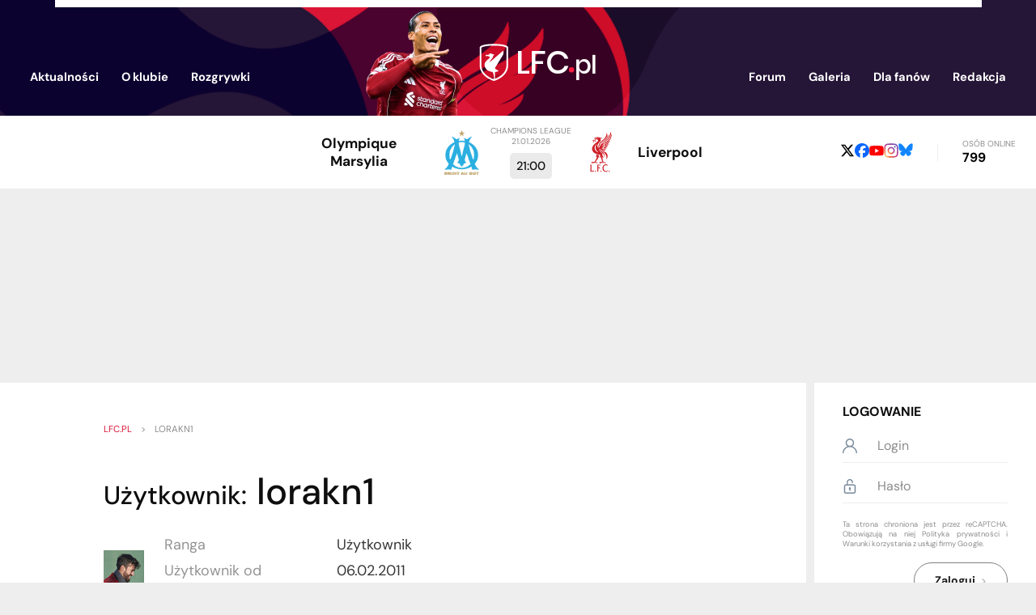

--- FILE ---
content_type: text/html; charset=UTF-8
request_url: https://www.lfc.pl/Profil/8652
body_size: 7422
content:
<!DOCTYPE html>
<html lang="pl">
    <head>
        <meta charset="utf-8">
        <meta name="viewport" content="width=device-width, initial-scale=1.0">

            <title>Użytkownicy - lorakn1</title>

        <meta name="keywords" content="Liverpool, Liverpool FC, LFC, FC Liverpool, YNWA, The Reds, Anfield Road, Gerrard, Dalglish">
        <meta name="description" content="Wejdź i zobacz największy serwis Liverpool FC w Polsce! Znajdziesz tu wszystko, czego dusza kibica zapragnie. LFC.pl szybko stanie się Twoim nałogiem!">
        <meta name="Author" content="LFC.pl">
        <meta name="google-site-verification" content="giok5uJg-NDigDOYAmOOGsrU_TfZUN5aW9JqWizIIL0">

        
        <link rel="icon" media="(prefers-color-scheme:dark)" href="/img/icon64-dark.png" type="image/png" sizes="64x64">
        <link rel="icon" media="(prefers-color-scheme:light)" href="/img/icon64-light.png" type="image/png" sizes="64x64">
        <script src="https://unpkg.com/favicon-switcher@1.2.2/dist/index.js" crossorigin="anonymous" async defer fetchpriority="low"></script>

        <link rel="preconnect" href="https://fonts.gstatic.com" crossorigin>
        <style>
        /* https://fonts.googleapis.com/css?family=DM+Sans:400,500,700&display=fallback */
        @font-face {
            font-family: 'DM Sans';
            font-style: normal;
            font-weight: 400;
            font-display: fallback;
            src: url(https://fonts.gstatic.com/s/dmsans/v16/rP2Yp2ywxg089UriI5-g4vlH9VoD8Cmcqbu6-K6h9Q.woff2) format('woff2');
            unicode-range: U+0100-02BA, U+02BD-02C5, U+02C7-02CC, U+02CE-02D7, U+02DD-02FF, U+0304, U+0308, U+0329, U+1D00-1DBF, U+1E00-1E9F, U+1EF2-1EFF, U+2020, U+20A0-20AB, U+20AD-20C0, U+2113, U+2C60-2C7F, U+A720-A7FF;
        }
        @font-face {
            font-family: 'DM Sans';
            font-style: normal;
            font-weight: 400;
            font-display: fallback;
            src: url(https://fonts.gstatic.com/s/dmsans/v16/rP2Yp2ywxg089UriI5-g4vlH9VoD8Cmcqbu0-K4.woff2) format('woff2');
            unicode-range: U+0000-00FF, U+0131, U+0152-0153, U+02BB-02BC, U+02C6, U+02DA, U+02DC, U+0304, U+0308, U+0329, U+2000-206F, U+20AC, U+2122, U+2191, U+2193, U+2212, U+2215, U+FEFF, U+FFFD;
        }
        @font-face {
            font-family: 'DM Sans';
            font-style: normal;
            font-weight: 500;
            font-display: fallback;
            src: url(https://fonts.gstatic.com/s/dmsans/v16/rP2Yp2ywxg089UriI5-g4vlH9VoD8Cmcqbu6-K6h9Q.woff2) format('woff2');
            unicode-range: U+0100-02BA, U+02BD-02C5, U+02C7-02CC, U+02CE-02D7, U+02DD-02FF, U+0304, U+0308, U+0329, U+1D00-1DBF, U+1E00-1E9F, U+1EF2-1EFF, U+2020, U+20A0-20AB, U+20AD-20C0, U+2113, U+2C60-2C7F, U+A720-A7FF;
        }
        @font-face {
            font-family: 'DM Sans';
            font-style: normal;
            font-weight: 500;
            font-display: fallback;
            src: url(https://fonts.gstatic.com/s/dmsans/v16/rP2Yp2ywxg089UriI5-g4vlH9VoD8Cmcqbu0-K4.woff2) format('woff2');
            unicode-range: U+0000-00FF, U+0131, U+0152-0153, U+02BB-02BC, U+02C6, U+02DA, U+02DC, U+0304, U+0308, U+0329, U+2000-206F, U+20AC, U+2122, U+2191, U+2193, U+2212, U+2215, U+FEFF, U+FFFD;
        }
        @font-face {
            font-family: 'DM Sans';
            font-style: normal;
            font-weight: 700;
            font-display: fallback;
            src: url(https://fonts.gstatic.com/s/dmsans/v16/rP2Yp2ywxg089UriI5-g4vlH9VoD8Cmcqbu6-K6h9Q.woff2) format('woff2');
            unicode-range: U+0100-02BA, U+02BD-02C5, U+02C7-02CC, U+02CE-02D7, U+02DD-02FF, U+0304, U+0308, U+0329, U+1D00-1DBF, U+1E00-1E9F, U+1EF2-1EFF, U+2020, U+20A0-20AB, U+20AD-20C0, U+2113, U+2C60-2C7F, U+A720-A7FF;
        }
        @font-face {
            font-family: 'DM Sans';
            font-style: normal;
            font-weight: 700;
            font-display: fallback;
            src: url(https://fonts.gstatic.com/s/dmsans/v16/rP2Yp2ywxg089UriI5-g4vlH9VoD8Cmcqbu0-K4.woff2) format('woff2');
            unicode-range: U+0000-00FF, U+0131, U+0152-0153, U+02BB-02BC, U+02C6, U+02DA, U+02DC, U+0304, U+0308, U+0329, U+2000-206F, U+20AC, U+2122, U+2191, U+2193, U+2212, U+2215, U+FEFF, U+FFFD;
        }
        </style>

        
        <link rel="stylesheet" type="text/css" href="/css/styles.min.1766110152.css">

        <link rel="preload" fetchpriority="high" as="image" href="../img/header320.png" media="(max-width: 585px)">
        <link rel="preload" fetchpriority="high" as="image" href="../img/header.png" media="(min-width: 586px)">
        
        <script src="https://www.google.com/recaptcha/api.js?render=6LfSMtgUAAAAAJiWpWmgjFAbhJB8ojEqA1bqu7yp&hl=pl" defer></script>
<script>
    function grecaptcha_onsubmit(act) {
        var f = $("#" + act + "-form");
        f.submit(function(event) {
            event.preventDefault();
            grecaptcha.execute("6LfSMtgUAAAAAJiWpWmgjFAbhJB8ojEqA1bqu7yp", {action: act}).then(function(token) {
                $("#reCAPTCHA-" + act).val(token);
                f.off("submit").submit();
            });
        });
    }
</script>
        <script src="https://ajax.googleapis.com/ajax/libs/jquery/3.5.1/jquery.min.js" defer fetchpriority="high"></script>
        <script src="/js/app.min.1765842865.js" defer fetchpriority="high"></script>

                    <script async src="https://pagead2.googlesyndication.com/pagead/js/adsbygoogle.js?client=ca-pub-1455321920839466" crossorigin="anonymous"></script>
            </head>

    <body style="display: none">
        <header>
            <div class="box-centered">
                <div><!-- white rect --></div>

                <div id="mobile-menu">
                    <div class="button"><img src="/img/icons/mobile_menu.svg"></div>
                    <div id="mobile-menu-menu">
                        <div class="button"><img src="/img/icons/close.svg"></div>
                        <img id="mobile-menu-back" src="/img/icons/back.svg">

                        <div id="mobile-menu-content">
                            
                            <ul id="mobile-menu-ul" class="list-vertical">
                                                                    <li>
                                        <a href="/login">Logowanie</a>
                                    </li>
                                                                <li>
                                    <span>Aktualności<img src="/img/icons/arrow-right.svg"></span>
                                    <div class="submenu">
                                        <ul>
                                            <li><a href="/">Aktualności</a></li>
                                            <li><a href="/Archiwum">Archiwum</a></li>
                                            <li><a href="/Artykuly">Artykuły</a></li>
                                            <li><a href="/Sondy">Sondy</a></li>
                                        </ul>
                                    </div>
                                </li>
                                <li>
                                    <span>O klubie<img src="/img/icons/arrow-right.svg"></span>
                                    <div class="submenu">
                                        <ul>
                                            <li>
                                                <span>Drużyna<img src="/img/icons/arrow-right.svg"></span>
                                                <div class="submenu">
                                                    <ul>
                                                        <li><a href="/Kadra">Kadra</a></li>
                                                        <li><a href="/Strzelcy">Strzelcy</a></li>
                                                        <li><a href="/Kontuzje">Kontuzje</a></li>
                                                        <li><a href="/Transfery">Transfery</a></li>
                                                        <li><a href="/Sztab">Sztab szkoleniowy</a></li>
                                                        <li><a href="/u23">U-23</a></li>
                                                    </ul>
                                                </div>
                                            </li>
                                            <li>
                                                <span>Historia<img src="/img/icons/arrow-right.svg"></span>
                                                <div class="submenu">
                                                    <ul>
                                                        <li><a href="/Trofea">Trofea</a></li>
                                                        <li><a href="/Rekordy">Rekordy</a></li>
                                                        <li><a href="/Cytaty">Cytaty</a></li>
                                                        <li><a href="/100WaznychWspomnien">100 ważnych wspomnień</a></li>
                                                        <li><a href="/Heysel">Heysel</a></li>
                                                        <li><a href="/Hillsborough">Hillsborough</a></li>
                                                        <li><a href="/Historia">Historia</a></li>
                                                        <li><a href="/HistoriaHerbu">Historia herbu</a></li>
                                                        <li><a href="/HistoriaKoszulek">Historia koszulek</a></li>
                                                        <li><a href="/DerbyMerseyside">Derby Merseyside</a></li>
                                                    </ul>
                                                </div>
                                            </li>
                                            <li>
                                                <span>Postacie<img src="/img/icons/arrow-right.svg"></span>
                                                <div class="submenu">
                                                    <ul>
                                                        <li><a href="/Pilkarze">Piłkarze</a></li>
                                                        <li><a href="/Trenerzy">Trenerzy</a></li>
                                                        <li><a href="/Kapitanowie">Kapitanowie</a></li>
                                                        <li><a href="/BillShankly">Bill Shankly</a></li>
                                                        <li><a href="/BobPaisley">Bob Paisley</a></li>
                                                        <li><a href="/KennyDalglish">Kenny Dalglish</a></li>
                                                        <li><a href="/IanRush">Ian Rush</a></li>
                                                        <li><a href="/KevinKeegan">Kevin Keegan</a></li>
                                                        <li><a href="/RobbieFowler">Robbie Fowler</a></li>
                                                        <li><a href="/StevenGerrard">Steven Gerrard</a></li>
                                                        <li><a href="/JamieCarragher">Jamie Carragher</a></li>
                                                    </ul>
                                                </div>
                                            </li>
                                            <li>
                                                <span>Liverpool<img src="/img/icons/arrow-right.svg"></span>
                                                <div class="submenu">
                                                    <ul>
                                                        <li><a href="/Anfield">Anfield</a></li>
                                                        <li><a href="/Hymn">Hymn</a></li>
                                                        <li><a href="/TheKop">The Kop</a></li>
                                                        <li><a href="/Kirkby">Kirkby</a></li>
                                                        <li><a href="/Miasto">Miasto</a></li>
                                                        <li><a href="/Piesni">Pieśni</a></li>
                                                        <li><a href="/PrzykazaniaKibica">Przykazania kibica</a></li>
                                                        <li><a href="/Koszulki">Koszulki</a></li>
                                                        <li><a href="/Sponsorzy">Sponsorzy</a></li>
                                                        <li><a href="/Zarzad">Zarząd</a></li>
                                                    </ul>
                                                </div>
                                            </li>
                                        </ul>
                                    </div>
                                </li>
                                <li>
                                    <span>Rozgrywki<img src="/img/icons/arrow-right.svg"></span>
                                    <div class="submenu">
                                        <ul>
                                            <li><a href="/PremierLeague">Premier League</a></li>
                                            <li><a href="/ChampionsLeague">Champions League</a></li>
                                            <li><a href="/EuropaLeague">Europa League</a></li>
                                            <li><a href="/FACup">FA Cup</a></li>
                                            <li><a href="/LeagueCup">League Cup</a></li>
                                            <li><a href="/Terminarz">Terminarz</a></li>
                                        </ul>
                                    </div>
                                </li>
                                <li><a href="//discourse.lfc.pl">Forum</a></li>
                                <li><a href="/Galeria/Archiwum">Galeria</a></li>
                                <li>
                                    <span>Dla fanów<img src="/img/icons/arrow-right.svg"></span>
                                    <div class="submenu">
                                        <ul>
                                            <li><a href="/FantasyPL">Fantasy Premier League</a></li>
                                            <li><a href="/LigaTyperow">Liga Typerów</a></li>
                                            <li><a href="/Quiz">Quiz</a></li>
                                            <li><a href="/WyjazdNaAnfield">Wyjazd na Anfield</a></li>
                                            <li><a href="/ZlotyFanow">Zloty fanów</a></li>
                                        </ul>
                                    </div>
                                </li>
                                <li>
                                    <span>Redakcja<img src="/img/icons/arrow-right.svg"></span>
                                    <div class="submenu">
                                        <ul>
                                            <li><a href="/Redakcja">Redakcja</a></li>
                                            <li><a href="/Regulamin">Regulamin</a></li>
                                            <li><a href="/Reklama">Reklama</a></li>
                                            <li><a href="/Wspolpraca">Współpraca</a></li>
                                            <li><a href="/Kontakt">Kontakt</a></li>
                                        </ul>
                                    </div>
                                </li>
                            </ul>

                            <div class="social-media">
            <a href="https://x.com/LFC_pl"><img src="/img/icons/x.svg"></a>
                <a href="https://www.facebook.com/lfcplthereds"><img src="/img/icons/facebook.svg"></a>
        <a href="https://www.youtube.com/@LFCpl2004"><img src="/img/icons/youtube.svg"></a>
    <a href="https://www.instagram.com/lfc.pl_/"><img src="/img/icons/instagram.svg"></a>
    <a href="https://bsky.app/profile/lfc.pl"><img src="/img/icons/bsky.svg"></a>
</div>                        </div>
                    </div>
                </div>

                <a href="/"><img id="logo-player" src="/img/logo-virgil2.png"></a>
                <a href="/"><img id="logo-site" src="/img/logo.svg"></a>


                <ul class="header-menu">
                    <li>
                        <span><a href="/">Aktualności</a>
                            <div class="submenu">
                                <div class="arrow"></div>
                                <div class="content">
                                    <ul>
                                        <li><a href="/">Aktualności</a></li>
                                        <li><a href="/Archiwum">Archiwum</a></li>
                                        <li><a href="/Artykuly">Artykuły</a></li>
                                        <li><a href="/Sondy">Sondy</a></li>
                                    </ul>
                                </div>
                            </div>
                        </span>
                    </li>
                    <li>
                        <span>O klubie
                            <div class="submenu">
                                <div class="arrow"></div>
                                <div class="content">
                                    <table cellspacing=0 cellpadding=0>
                                        <tr>
                                            <th>Drużyna</th>
                                            <th>Historia</th>
                                            <th>Postacie</th>
                                            <th>Liverpool</th>
                                        </tr>
                                        <tr>
                                            <td>
                                                <ul>
                                                    <li><a href="/Kadra">Kadra</a></li>
                                                    <li><a href="/Strzelcy">Strzelcy</a></li>
                                                    <li><a href="/Kontuzje">Kontuzje</a></li>
                                                    <li><a href="/Transfery">Transfery</a></li>
                                                    <li><a href="/Sztab">Sztab szkoleniowy</a></li>
                                                    <li><a href="/u23">U-23</a></li>
                                                </ul>
                                            </td>
                                            <td>
                                                <ul>
                                                    <li><a href="/Trofea">Trofea</a></li>
                                                    <li><a href="/Rekordy">Rekordy</a></li>
                                                    <li><a href="/Cytaty">Cytaty</a></li>
                                                    <li><a href="/100WaznychWspomnien">100 ważnych wspomnień</a></li>
                                                    <li><a href="/Heysel">Heysel</a></li>
                                                    <li><a href="/Hillsborough">Hillsborough</a></li>
                                                    <li><a href="/Historia">Historia</a></li>
                                                    <li><a href="/HistoriaHerbu">Historia herbu</a></li>
                                                    <li><a href="/HistoriaKoszulek">Historia koszulek</a></li>
                                                    <li><a href="/DerbyMerseyside">Derby Merseyside</a></li>
                                                </ul>
                                            </td>
                                            <td>
                                                <ul>
                                                    <li><a href="/Pilkarze">Piłkarze</a></li>
                                                    <li><a href="/Trenerzy">Trenerzy</a></li>
                                                    <li><a href="/Kapitanowie">Kapitanowie</a></li>
                                                    <li><a href="/BillShankly">Bill Shankly</a></li>
                                                    <li><a href="/BobPaisley">Bob Paisley</a></li>
                                                    <li><a href="/KennyDalglish">Kenny Dalglish</a></li>
                                                    <li><a href="/IanRush">Ian Rush</a></li>
                                                    <li><a href="/KevinKeegan">Kevin Keegan</a></li>
                                                    <li><a href="/RobbieFowler">Robbie Fowler</a></li>
                                                    <li><a href="/StevenGerrard">Steven Gerrard</a></li>
                                                    <li><a href="/JamieCarragher">Jamie Carragher</a></li>
                                                </ul>
                                            </td>
                                            <td>
                                                <ul>
                                                    <li><a href="/Anfield">Anfield</a></li>
                                                    <li><a href="/Hymn">Hymn</a></li>
                                                    <li><a href="/TheKop">The Kop</a></li>
                                                    <li><a href="/Kirkby">Kirkby</a></li>
                                                    <li><a href="/Miasto">Miasto</a></li>
                                                    <li><a href="/Piesni">Pieśni</a></li>
                                                    <li><a href="/PrzykazaniaKibica">Przykazania kibica</a></li>
                                                    <li><a href="/Koszulki">Koszulki</a></li>
                                                    <li><a href="/Sponsorzy">Sponsorzy</a></li>
                                                    <li><a href="/Zarzad">Zarząd</a></li>
                                                </ul>
                                            </td>
                                        </tr>
                                    </table>
                                </div>
                            </div>
                        </span>
                    </li>
                    <li>
                        <span>Rozgrywki
                            <div class="submenu">
                                <div class="arrow"></div>
                                <div class="content">
                                    <ul>
                                        <li><a href="/PremierLeague">Premier League</a></li>
                                        <li><a href="/ChampionsLeague">Champions League</a></li>
                                        <li><a href="/EuropaLeague">Europa League</a></li>
                                        <li><a href="/FACup">FA Cup</a></li>
                                        <li><a href="/LeagueCup">League Cup</a></li>
                                        <li><a href="/Terminarz">Terminarz</a></li>
                                    </ul>
                                </div>
                            </div>
                        </span>
                    </li>
                </ul>
                <ul class="header-menu">
                    <li><a href="//discourse.lfc.pl">Forum</a></li>
                    <li><a href="/Galeria/Archiwum">Galeria</a></li>
                    <li>
                        <span>Dla fanów
                            <div class="submenu">
                                <div class="arrow"></div>
                                <div class="content">
                                    <ul>
                                        <li><a href="/FantasyPL">Fantasy Premier League</a></li>
                                        <li><a href="/LigaTyperow">Liga Typerów</a></li>
                                        <li><a href="/Quiz">Quiz</a></li>
                                        <li><a href="/WyjazdNaAnfield">Wyjazd na Anfield</a></li>
                                        <li><a href="/ZlotyFanow">Zloty fanów</a></li>
                                    </ul>
                                </div>
                            </div>
                        </span>
                    </li>
                    <li>
                        <span>Redakcja
                            <div class="submenu">
                                <div class="arrow"></div>
                                <div class="content">
                                    <ul>
                                        <li><a href="/Redakcja">Redakcja</a></li>
                                        <li><a href="/Regulamin">Regulamin</a></li>
                                        <li><a href="/Reklama">Reklama</a></li>
                                        <li><a href="/Wspolpraca">Współpraca</a></li>
                                        <li><a href="/Kontakt">Kontakt</a></li>
                                    </ul>
                                </div>
                            </div>
                        </span>
                    </li>
                </ul>

            </div>
        </header>


                    <div class="container-main" id="below-header">
                
<ul id="commercials"></ul>


<div id="next-game">
    <div class="home">
        <img src="/images/opponents/Olympique Marseille.svg?m=1594665513" alt="MAR">
        <div class="game-team">Olympique Marsylia</div>
    </div>
    <div>
        <div class="game-datetime">
            Champions League            <br>
            21.01.2026        </div>
        <div class="game-result">
            21:00        </div>
    </div>
    <div class="away">
        <img src="/images/opponents/Liverpool_Crest_2024.svg?m=1727351191" alt="LIV">
        <div class="game-team">Liverpool</div>
    </div>
</div>
<div id="online-and-social">
    <div class="social-media">
            <a href="https://x.com/LFC_pl"><img src="/img/icons/x-b.svg"></a>
                <a href="https://www.facebook.com/lfcplthereds"><img src="/img/icons/facebook.svg"></a>
        <a href="https://www.youtube.com/@LFCpl2004"><img src="/img/icons/youtube.svg"></a>
    <a href="https://www.instagram.com/lfc.pl_/"><img src="/img/icons/instagram.svg"></a>
    <a href="https://bsky.app/profile/lfc.pl"><img src="/img/icons/bsky.svg"></a>
</div>    <span class="separator">&nbsp;</span>
    <div>
        <span id="online-label">Osób online</span>
        <span id="online-count">799</span>
    </div>
</div>            </div>
                    <div id="ad-below-header-mobile" class="ad-pc show-on-screen-mobile">
                <ins class="adsbygoogle"
     style="display:inline-block;width:336px;height:280px"
     data-ad-client="ca-pub-1455321920839466"
     data-ad-slot="4860309979"></ins>
<script>
     (adsbygoogle = window.adsbygoogle || []).push({});
</script>            </div>
            <div id="ad-below-header-desktop" class="ad-pc show-on-screen-desktop">
                <ins class="adsbygoogle"
     style="display:inline-block;width:750px;height:200px"
     data-ad-client="ca-pub-1455321920839466"
     data-ad-slot="3317215902"></ins>
<script>
     (adsbygoogle = window.adsbygoogle || []).push({});
</script>            </div>
        

        <div class="container-main" id="page-content">
            <main id="not-a-main-page">
                <div id="page">
    
<nav class="breadcrumbs">
    <ol>
    <li><a href="/">lfc.pl</a></li>
    >
    <li><span>lorakn1</span></li>

    </ol>
</nav>
    
<h1><span class="smaller">Użytkownik:</span> lorakn1</h1>

<div id="player-profile-content">
            <img src="/images/avatars/162_becker.jpg" alt="avatar" class="avatar">
    
    <table cellspacing=0 cellpadding=0>
        <tr>
            <th>Ranga</th>
            <td>Użytkownik</td>
        </tr>
        <tr>
            <th>Użytkownik od</th>
            <td>06.02.2011</td>
        </tr>
        <tr>
            <th>Komentarzy na stronie</th>
            <td>67</td>
        </tr>
                    </table>
</div>

</div>            </main>


                            <aside id="column-right">
                                            <div class="user-panel">

                            <div class="user-not-logged-in">
    <div class="title">Logowanie</div>

    <form method="post" id="session-form">
        <input type="hidden" name="id" value="login" />
        <div class="horizontal">
            <img src="/img/icons/user.svg">
            <input type="text" name="username" maxlength="25" placeholder="Login" />        </div>
        
        <div class="horizontal">
            <img src="/img/icons/unlock.svg">
            <input type="password" name="password" maxlength="20" placeholder="Hasło" />        </div>
        
        <script>
document.addEventListener('DOMContentLoaded', () => grecaptcha.ready(grecaptcha_onsubmit("session")));
</script>
<input type="hidden" name="g-recaptcha-response" id="reCAPTCHA-session">
<div class="grecaptcha-tos">
    Ta strona chroniona jest przez reCAPTCHA. Obowiązują na niej
    <a href="https://policies.google.com/privacy">Polityka prywatności</a> i
    <a href="https://policies.google.com/terms">Warunki korzystania z usługi</a> firmy Google.
</div>        
        <button class="button-re alt">Zaloguj<img src="/img/icons/arrow-right-b.svg"></button>
    </form>

    <ul>
        <li><a href="/register">Rejestracja</a></li>
        <li><a href="/register/resetPassword">Resetowanie hasła</a></li>
    </ul>
</div>                        </div>
                    
                    
<div id="col-right-x" class="show-on-screen-desktop">
    
<div id="ad-below-user-panel-desktop" class="box show-on-screen-desktop">
    <a href="https://www.iparts.pl" target="_blank"><img src="/img/ads/iparts_2.png" alt="części samochodowe online - iParts.pl"></a>
    </div>


<div id="last-game-schedule">
    <div id="last-game-schedule-menu">
        <span class="item selected" data-link="last-game">Ostatni mecz</span>
        <span class="separator">&nbsp;</span>
        <span class="item" data-link="schedule">Terminarz</span>
    </div>

    <div id="last-game" class="content">
        
            <div class="game-datetime">
                Premier League,
                17.01.2026                16:00            </div>

            <table cellspacing=0 cellpadding=0>
                <tr>
                    <td class="last-game-team-name">
                        <span>Liverpool</span>
                        <span>Liverpool</span>
                    </td>
                    <td>1</td>
                    <td rowspan=2>
                        <img class="lazy-image" data-src="/images/opponents/BurnleyFC_2023.svg?m=1757714520" alt="BUR">
                    </td>
                </tr>
                <tr>
                    <td class="last-game-team-name">
                        <span>Burnley</span>
                        <span>Burnley</span>
                    </td>
                    <td>1</td>
                </tr>
            </table>

            <p>Liverpool po raz kolejny w tym sezonie rozczarował na Anfield swoich kibiców, remisując z 19. w tabeli Burnley.</p>

            <a href="/Terminarz/1817" class="button-re alt centered">Więcej<img src="/img/icons/arrow-right-b.svg"></a>

            </div>

    <div id="schedule" class="content">
                    <table cellspacing=0 cellpadding=0>
                                    <tr>
                        <td>04.01.2026</td>
                        <td><img class="lazy-image" data-src="/images/opponents/Fulham.svg?m=1594424772" alt="FUL"></td>
                        <td>FUL</td>
                        <td>(W)</td>
                        <td>
                                                    <a href="/Terminarz/1815">2&nbsp;:&nbsp;2</a>
                                                </td>
                    </tr>
                                    <tr>
                        <td>08.01.2026</td>
                        <td><img class="lazy-image" data-src="/images/opponents/Arsenal.svg?m=1594420326" alt="ARS"></td>
                        <td>ARS</td>
                        <td>(W)</td>
                        <td>
                                                    <a href="/Terminarz/1816">0&nbsp;:&nbsp;0</a>
                                                </td>
                    </tr>
                                    <tr>
                        <td>12.01.2026</td>
                        <td><img class="lazy-image" data-src="/images/opponents/Barnsley.svg?m=1594504750" alt="BAR"></td>
                        <td>BAR</td>
                        <td>(D)</td>
                        <td>
                                                    <a href="/Terminarz/1897">4&nbsp;:&nbsp;1</a>
                                                </td>
                    </tr>
                                    <tr>
                        <td>17.01.2026</td>
                        <td><img class="lazy-image" data-src="/images/opponents/BurnleyFC_2023.svg?m=1757714520" alt="BUR"></td>
                        <td>BUR</td>
                        <td>(D)</td>
                        <td>
                                                    <a href="/Terminarz/1817">1&nbsp;:&nbsp;1</a>
                                                </td>
                    </tr>
                                    <tr>
                        <td>21.01.2026</td>
                        <td><img class="lazy-image" data-src="/images/opponents/Olympique Marseille.svg?m=1594665513" alt="MAR"></td>
                        <td>MAR</td>
                        <td>(W)</td>
                        <td>
                        21:00                         </td>
                    </tr>
                                    <tr>
                        <td>24.01.2026</td>
                        <td><img class="lazy-image" data-src="/images/opponents/Bournemouth 2013.svg?m=1594416041" alt="BOU"></td>
                        <td>BOU</td>
                        <td>(W)</td>
                        <td>
                        18:30                         </td>
                    </tr>
                                    <tr>
                        <td>28.01.2026</td>
                        <td><img class="lazy-image" data-src="/images/opponents/Qarabağ.svg?m=1756572640" alt="QAR"></td>
                        <td>QAR</td>
                        <td>(D)</td>
                        <td>
                        21:00                         </td>
                    </tr>
                                    <tr>
                        <td>31.01.2026</td>
                        <td><img class="lazy-image" data-src="/images/opponents/Newcastle United.svg?m=1594420505" alt="NEW"></td>
                        <td>NEW</td>
                        <td>(D)</td>
                        <td>
                        21:00                         </td>
                    </tr>
                            </table>
            <a href="/Terminarz" class="button-re alt centered">Terminarz<img src="/img/icons/arrow-right-b.svg"></a>
            </div>
</div>

<div id="ad-below-last-game-desktop" class="box show-on-screen-desktop">
    </div>
    <div id="ad-above-top-scorers-desktop" class="box ad-pc show-on-screen-desktop">
        <ins class="adsbygoogle"
     style="display:inline-block;width:160px;height:600px"
     data-ad-client="ca-pub-1455321920839466"
     data-ad-slot="4969246913"></ins>
<script>
     (adsbygoogle = window.adsbygoogle || []).push({});
</script>    </div>

<div id="table-top-scorers">
    <div id="table-top-scorers-menu">
        <span class="item selected" data-link="league-table">Tabela</span>
                    <span class="item" data-link="top-scorers">Strzelcy</span>
            </div>

    
<div id="league-table" class="content" data-short="1">
    <table cellspacing=0 cellpadding=0>
                    <tr>
                <td>1</td>
                <td><img class="lazy-image" data-src="/images/opponents/Arsenal.svg?m=1594420326" alt="ARS"></td>
                <td>ARS</td>
                <td>22</td>
                <td>50</td>
            </tr>
                    <tr>
                <td>2</td>
                <td><img class="lazy-image" data-src="/images/opponents/Manchester City 2016.svg?m=1594417539" alt="MCI"></td>
                <td>MCI</td>
                <td>22</td>
                <td>43</td>
            </tr>
                    <tr>
                <td>3</td>
                <td><img class="lazy-image" data-src="/images/opponents/Aston Villa 2024.svg?m=1719705371" alt="AVL"></td>
                <td>AVL</td>
                <td>22</td>
                <td>43</td>
            </tr>
                    <tr>
                <td>4</td>
                <td><img class="lazy-image" data-src="/images/opponents/Liverpool_Crest_2024.svg?m=1727351191" alt="LIV"></td>
                <td>LIV</td>
                <td>22</td>
                <td>36</td>
            </tr>
                    <tr>
                <td>5</td>
                <td><img class="lazy-image" data-src="/images/opponents/Manchester United.svg?m=1594421973" alt="MUN"></td>
                <td>MUN</td>
                <td>22</td>
                <td>35</td>
            </tr>
                    <tr>
                <td>6</td>
                <td><img class="lazy-image" data-src="/images/opponents/Chelsea 2005.svg?m=1594420065" alt="CHE"></td>
                <td>CHE</td>
                <td>22</td>
                <td>34</td>
            </tr>
                    <tr>
                <td>7</td>
                <td><img class="lazy-image" data-src="/images/opponents/Brentford.svg?m=1622397403" alt="BRE"></td>
                <td>BRE</td>
                <td>22</td>
                <td>33</td>
            </tr>
                    <tr>
                <td>8</td>
                <td><img class="lazy-image" data-src="/images/opponents/Newcastle United.svg?m=1594420505" alt="NEW"></td>
                <td>NEW</td>
                <td>22</td>
                <td>33</td>
            </tr>
                    <tr>
                <td>9</td>
                <td><img class="lazy-image" data-src="/images/opponents/Sunderland.svg?m=1594424730" alt="SUN"></td>
                <td>SUN</td>
                <td>22</td>
                <td>33</td>
            </tr>
                    <tr>
                <td>10</td>
                <td><img class="lazy-image" data-src="/images/opponents/Everton 2014.svg?m=1594414506" alt="EVE"></td>
                <td>EVE</td>
                <td>22</td>
                <td>32</td>
            </tr>
                    <tr>
                <td>11</td>
                <td><img class="lazy-image" data-src="/images/opponents/Fulham.svg?m=1594424772" alt="FUL"></td>
                <td>FUL</td>
                <td>22</td>
                <td>31</td>
            </tr>
                    <tr>
                <td>12</td>
                <td><img class="lazy-image" data-src="/images/opponents/Brighton and Hove Albion.svg?m=1594423938" alt="BHA"></td>
                <td>BHA</td>
                <td>22</td>
                <td>30</td>
            </tr>
                    <tr>
                <td>13</td>
                <td><img class="lazy-image" data-src="/images/opponents/Crystal Palace 2013.svg?m=1594415166" alt="CRY"></td>
                <td>CRY</td>
                <td>22</td>
                <td>28</td>
            </tr>
                    <tr>
                <td>14</td>
                <td><img class="lazy-image" data-src="/images/opponents/Tottenham Hotspur.svg?m=1594474522" alt="TOT"></td>
                <td>TOT</td>
                <td>22</td>
                <td>27</td>
            </tr>
                    <tr>
                <td>15</td>
                <td><img class="lazy-image" data-src="/images/opponents/Bournemouth 2013.svg?m=1594416041" alt="BOU"></td>
                <td>BOU</td>
                <td>22</td>
                <td>27</td>
            </tr>
                    <tr>
                <td>16</td>
                <td><img class="lazy-image" data-src="/images/opponents/Leeds United.svg?m=1594422311" alt="LEE"></td>
                <td>LEE</td>
                <td>22</td>
                <td>25</td>
            </tr>
                    <tr>
                <td>17</td>
                <td><img class="lazy-image" data-src="/images/opponents/Nott'm Forest.svg?m=1646693379" alt="FOR"></td>
                <td>FOR</td>
                <td>22</td>
                <td>22</td>
            </tr>
                    <tr>
                <td>18</td>
                <td><img class="lazy-image" data-src="/images/opponents/West Ham United 2016.svg?m=1594414589" alt="WHU"></td>
                <td>WHU</td>
                <td>22</td>
                <td>17</td>
            </tr>
                    <tr>
                <td>19</td>
                <td><img class="lazy-image" data-src="/images/opponents/BurnleyFC_2023.svg?m=1757714520" alt="BUR"></td>
                <td>BUR</td>
                <td>22</td>
                <td>14</td>
            </tr>
                    <tr>
                <td>20</td>
                <td><img class="lazy-image" data-src="/images/opponents/Wolverhampton Wanderers.svg?m=1594475711" alt="WOL"></td>
                <td>WOL</td>
                <td>22</td>
                <td>8</td>
            </tr>
            </table>

    <div class="more"><img src="/img/icons/arrow-down.svg"></div>

    <a href="/PremierLeague" class="button-re alt centered">Więcej<img src="/img/icons/arrow-right-b.svg"></a>
</div>
    
<div id="top-scorers" class="content">
    <table cellspacing=0 cellpadding=0>
                    <tr>
                <td>1</td>
                <td>Hugo Ekitiké</td>
                <td>12</td>
            </tr>
                    <tr>
                <td>2</td>
                <td>Cody Gakpo</td>
                <td>6</td>
            </tr>
                    <tr>
                <td>3</td>
                <td>Dominik Szoboszlai</td>
                <td>6</td>
            </tr>
                    <tr>
                <td>4</td>
                <td>Mohamed Salah</td>
                <td>5</td>
            </tr>
                    <tr>
                <td>5</td>
                <td>Ryan Gravenberch</td>
                <td>4</td>
            </tr>
                    <tr>
                <td>6</td>
                <td>Florian Wirtz</td>
                <td>4</td>
            </tr>
            </table>

    <a href="/Strzelcy" class="button-re alt centered">Więcej<img src="/img/icons/arrow-right-b.svg"></a>
</div></div>

    <div class="box social">
        <div id="facebook-widget-lazy" data-nonce="hBvGtaIR">
    <div class="fb-page"
         data-href="https://www.facebook.com/lfcplthereds/"
         data-tabs="timeline"
         data-height="500"
         data-width="400"
         data-small-header="true"
         data-adapt-container-width="true"
         data-hide-cover="false"
         data-show-facepile="false">
        <p style="text-align: center" class="fb-xfbml-parse-ignore">Ładowanie Facebooka...</p>
    </div>
</div>
<script src="/js/app-fb_widget.min.1765842864.js" defer fetchpriority="low"></script>    </div>

    <div class="box social">
        <div id="x-widget-lazy"
     data-tweet-source="https://x.com/LFC_pl"
     data-lang="pl"
     data-height="400"
     data-chrome="nofooter"
     data-dnt="true">
    <p style="text-align: center">Ładowanie X'a...</p>
</div>
<script src="/js/app-x_widget.min.1765842865.js" defer fetchpriority="low"></script>    </div>
</div>                </aside>
                    </div>


        

        <div id="pre-footer">
            <div class="box-centered">
                <a href="/"><img id="logo-site-footer" src="/img/logo.svg"></a>

                <div class="links">
                    <ul>
                        <li><a href="/">Aktualności</a></li>
                        <li><a href="/Artykuly">Artykuły</a></li>
                        <li><a href="/Terminarz">Terminarz</a></li>
                        <li><a href="/Archiwum">Archiwum</a></li>
                    </ul>
                    <ul>
                        <li><a href="/Galeria/Archiwum">Galeria</a></li>
                        <li><a href="//discourse.lfc.pl">Forum</a></li>
                    </ul>
                    <ul>
                        <li><a href="/Redakcja">Redakcja</a></li>
                        <li><a href="/Wspolpraca">Współpraca</a></li>
                        <li><a href="/Reklama">Reklama</a></li>
                        <li><a href="/Kontakt">Kontakt</a></li>
                        <li><a href="/polityka-prywatnosci">Polityka prywatności</a></li>
                    </ul>
                </div>

                <div class="social-media">
            <a href="https://x.com/LFC_pl"><img src="/img/icons/x.svg"></a>
                <a href="https://www.facebook.com/lfcplthereds"><img src="/img/icons/facebook.svg"></a>
        <a href="https://www.youtube.com/@LFCpl2004"><img src="/img/icons/youtube.svg"></a>
    <a href="https://www.instagram.com/lfc.pl_/"><img src="/img/icons/instagram.svg"></a>
    <a href="https://bsky.app/profile/lfc.pl"><img src="/img/icons/bsky.svg"></a>
</div>            </div>
        </div>

        <footer>
            <div class="box-centered">
                <div id="copyright">
                                            <img src="/img/icons/lock.png">Secured with SSL<span class="separator"></span>
                                        © 2004-2026 LFC.pl
                </div>
                <div id="designed-by">
                    <span>Website by </span><a href="https://dribbble.com/matjakubowski">Okayitsokay.com</a>
                </div>
            </div>
        </footer>


        <script async src="https://www.googletagmanager.com/gtag/js?id=G-L1K6EHWYVR"></script>
<script>
    window.dataLayer = window.dataLayer || [];
    function gtag(){dataLayer.push(arguments);}
    gtag('js', new Date());

    gtag('config', 'G-L1K6EHWYVR');
</script>
    <script defer src="https://static.cloudflareinsights.com/beacon.min.js/vcd15cbe7772f49c399c6a5babf22c1241717689176015" integrity="sha512-ZpsOmlRQV6y907TI0dKBHq9Md29nnaEIPlkf84rnaERnq6zvWvPUqr2ft8M1aS28oN72PdrCzSjY4U6VaAw1EQ==" data-cf-beacon='{"version":"2024.11.0","token":"2e04052221424a6fa940da4bb39a1d0c","r":1,"server_timing":{"name":{"cfCacheStatus":true,"cfEdge":true,"cfExtPri":true,"cfL4":true,"cfOrigin":true,"cfSpeedBrain":true},"location_startswith":null}}' crossorigin="anonymous"></script>
</body>
</html>

--- FILE ---
content_type: text/html; charset=utf-8
request_url: https://www.google.com/recaptcha/api2/anchor?ar=1&k=6LfSMtgUAAAAAJiWpWmgjFAbhJB8ojEqA1bqu7yp&co=aHR0cHM6Ly93d3cubGZjLnBsOjQ0Mw..&hl=pl&v=PoyoqOPhxBO7pBk68S4YbpHZ&size=invisible&anchor-ms=20000&execute-ms=30000&cb=rorhx49zzf50
body_size: 48782
content:
<!DOCTYPE HTML><html dir="ltr" lang="pl"><head><meta http-equiv="Content-Type" content="text/html; charset=UTF-8">
<meta http-equiv="X-UA-Compatible" content="IE=edge">
<title>reCAPTCHA</title>
<style type="text/css">
/* cyrillic-ext */
@font-face {
  font-family: 'Roboto';
  font-style: normal;
  font-weight: 400;
  font-stretch: 100%;
  src: url(//fonts.gstatic.com/s/roboto/v48/KFO7CnqEu92Fr1ME7kSn66aGLdTylUAMa3GUBHMdazTgWw.woff2) format('woff2');
  unicode-range: U+0460-052F, U+1C80-1C8A, U+20B4, U+2DE0-2DFF, U+A640-A69F, U+FE2E-FE2F;
}
/* cyrillic */
@font-face {
  font-family: 'Roboto';
  font-style: normal;
  font-weight: 400;
  font-stretch: 100%;
  src: url(//fonts.gstatic.com/s/roboto/v48/KFO7CnqEu92Fr1ME7kSn66aGLdTylUAMa3iUBHMdazTgWw.woff2) format('woff2');
  unicode-range: U+0301, U+0400-045F, U+0490-0491, U+04B0-04B1, U+2116;
}
/* greek-ext */
@font-face {
  font-family: 'Roboto';
  font-style: normal;
  font-weight: 400;
  font-stretch: 100%;
  src: url(//fonts.gstatic.com/s/roboto/v48/KFO7CnqEu92Fr1ME7kSn66aGLdTylUAMa3CUBHMdazTgWw.woff2) format('woff2');
  unicode-range: U+1F00-1FFF;
}
/* greek */
@font-face {
  font-family: 'Roboto';
  font-style: normal;
  font-weight: 400;
  font-stretch: 100%;
  src: url(//fonts.gstatic.com/s/roboto/v48/KFO7CnqEu92Fr1ME7kSn66aGLdTylUAMa3-UBHMdazTgWw.woff2) format('woff2');
  unicode-range: U+0370-0377, U+037A-037F, U+0384-038A, U+038C, U+038E-03A1, U+03A3-03FF;
}
/* math */
@font-face {
  font-family: 'Roboto';
  font-style: normal;
  font-weight: 400;
  font-stretch: 100%;
  src: url(//fonts.gstatic.com/s/roboto/v48/KFO7CnqEu92Fr1ME7kSn66aGLdTylUAMawCUBHMdazTgWw.woff2) format('woff2');
  unicode-range: U+0302-0303, U+0305, U+0307-0308, U+0310, U+0312, U+0315, U+031A, U+0326-0327, U+032C, U+032F-0330, U+0332-0333, U+0338, U+033A, U+0346, U+034D, U+0391-03A1, U+03A3-03A9, U+03B1-03C9, U+03D1, U+03D5-03D6, U+03F0-03F1, U+03F4-03F5, U+2016-2017, U+2034-2038, U+203C, U+2040, U+2043, U+2047, U+2050, U+2057, U+205F, U+2070-2071, U+2074-208E, U+2090-209C, U+20D0-20DC, U+20E1, U+20E5-20EF, U+2100-2112, U+2114-2115, U+2117-2121, U+2123-214F, U+2190, U+2192, U+2194-21AE, U+21B0-21E5, U+21F1-21F2, U+21F4-2211, U+2213-2214, U+2216-22FF, U+2308-230B, U+2310, U+2319, U+231C-2321, U+2336-237A, U+237C, U+2395, U+239B-23B7, U+23D0, U+23DC-23E1, U+2474-2475, U+25AF, U+25B3, U+25B7, U+25BD, U+25C1, U+25CA, U+25CC, U+25FB, U+266D-266F, U+27C0-27FF, U+2900-2AFF, U+2B0E-2B11, U+2B30-2B4C, U+2BFE, U+3030, U+FF5B, U+FF5D, U+1D400-1D7FF, U+1EE00-1EEFF;
}
/* symbols */
@font-face {
  font-family: 'Roboto';
  font-style: normal;
  font-weight: 400;
  font-stretch: 100%;
  src: url(//fonts.gstatic.com/s/roboto/v48/KFO7CnqEu92Fr1ME7kSn66aGLdTylUAMaxKUBHMdazTgWw.woff2) format('woff2');
  unicode-range: U+0001-000C, U+000E-001F, U+007F-009F, U+20DD-20E0, U+20E2-20E4, U+2150-218F, U+2190, U+2192, U+2194-2199, U+21AF, U+21E6-21F0, U+21F3, U+2218-2219, U+2299, U+22C4-22C6, U+2300-243F, U+2440-244A, U+2460-24FF, U+25A0-27BF, U+2800-28FF, U+2921-2922, U+2981, U+29BF, U+29EB, U+2B00-2BFF, U+4DC0-4DFF, U+FFF9-FFFB, U+10140-1018E, U+10190-1019C, U+101A0, U+101D0-101FD, U+102E0-102FB, U+10E60-10E7E, U+1D2C0-1D2D3, U+1D2E0-1D37F, U+1F000-1F0FF, U+1F100-1F1AD, U+1F1E6-1F1FF, U+1F30D-1F30F, U+1F315, U+1F31C, U+1F31E, U+1F320-1F32C, U+1F336, U+1F378, U+1F37D, U+1F382, U+1F393-1F39F, U+1F3A7-1F3A8, U+1F3AC-1F3AF, U+1F3C2, U+1F3C4-1F3C6, U+1F3CA-1F3CE, U+1F3D4-1F3E0, U+1F3ED, U+1F3F1-1F3F3, U+1F3F5-1F3F7, U+1F408, U+1F415, U+1F41F, U+1F426, U+1F43F, U+1F441-1F442, U+1F444, U+1F446-1F449, U+1F44C-1F44E, U+1F453, U+1F46A, U+1F47D, U+1F4A3, U+1F4B0, U+1F4B3, U+1F4B9, U+1F4BB, U+1F4BF, U+1F4C8-1F4CB, U+1F4D6, U+1F4DA, U+1F4DF, U+1F4E3-1F4E6, U+1F4EA-1F4ED, U+1F4F7, U+1F4F9-1F4FB, U+1F4FD-1F4FE, U+1F503, U+1F507-1F50B, U+1F50D, U+1F512-1F513, U+1F53E-1F54A, U+1F54F-1F5FA, U+1F610, U+1F650-1F67F, U+1F687, U+1F68D, U+1F691, U+1F694, U+1F698, U+1F6AD, U+1F6B2, U+1F6B9-1F6BA, U+1F6BC, U+1F6C6-1F6CF, U+1F6D3-1F6D7, U+1F6E0-1F6EA, U+1F6F0-1F6F3, U+1F6F7-1F6FC, U+1F700-1F7FF, U+1F800-1F80B, U+1F810-1F847, U+1F850-1F859, U+1F860-1F887, U+1F890-1F8AD, U+1F8B0-1F8BB, U+1F8C0-1F8C1, U+1F900-1F90B, U+1F93B, U+1F946, U+1F984, U+1F996, U+1F9E9, U+1FA00-1FA6F, U+1FA70-1FA7C, U+1FA80-1FA89, U+1FA8F-1FAC6, U+1FACE-1FADC, U+1FADF-1FAE9, U+1FAF0-1FAF8, U+1FB00-1FBFF;
}
/* vietnamese */
@font-face {
  font-family: 'Roboto';
  font-style: normal;
  font-weight: 400;
  font-stretch: 100%;
  src: url(//fonts.gstatic.com/s/roboto/v48/KFO7CnqEu92Fr1ME7kSn66aGLdTylUAMa3OUBHMdazTgWw.woff2) format('woff2');
  unicode-range: U+0102-0103, U+0110-0111, U+0128-0129, U+0168-0169, U+01A0-01A1, U+01AF-01B0, U+0300-0301, U+0303-0304, U+0308-0309, U+0323, U+0329, U+1EA0-1EF9, U+20AB;
}
/* latin-ext */
@font-face {
  font-family: 'Roboto';
  font-style: normal;
  font-weight: 400;
  font-stretch: 100%;
  src: url(//fonts.gstatic.com/s/roboto/v48/KFO7CnqEu92Fr1ME7kSn66aGLdTylUAMa3KUBHMdazTgWw.woff2) format('woff2');
  unicode-range: U+0100-02BA, U+02BD-02C5, U+02C7-02CC, U+02CE-02D7, U+02DD-02FF, U+0304, U+0308, U+0329, U+1D00-1DBF, U+1E00-1E9F, U+1EF2-1EFF, U+2020, U+20A0-20AB, U+20AD-20C0, U+2113, U+2C60-2C7F, U+A720-A7FF;
}
/* latin */
@font-face {
  font-family: 'Roboto';
  font-style: normal;
  font-weight: 400;
  font-stretch: 100%;
  src: url(//fonts.gstatic.com/s/roboto/v48/KFO7CnqEu92Fr1ME7kSn66aGLdTylUAMa3yUBHMdazQ.woff2) format('woff2');
  unicode-range: U+0000-00FF, U+0131, U+0152-0153, U+02BB-02BC, U+02C6, U+02DA, U+02DC, U+0304, U+0308, U+0329, U+2000-206F, U+20AC, U+2122, U+2191, U+2193, U+2212, U+2215, U+FEFF, U+FFFD;
}
/* cyrillic-ext */
@font-face {
  font-family: 'Roboto';
  font-style: normal;
  font-weight: 500;
  font-stretch: 100%;
  src: url(//fonts.gstatic.com/s/roboto/v48/KFO7CnqEu92Fr1ME7kSn66aGLdTylUAMa3GUBHMdazTgWw.woff2) format('woff2');
  unicode-range: U+0460-052F, U+1C80-1C8A, U+20B4, U+2DE0-2DFF, U+A640-A69F, U+FE2E-FE2F;
}
/* cyrillic */
@font-face {
  font-family: 'Roboto';
  font-style: normal;
  font-weight: 500;
  font-stretch: 100%;
  src: url(//fonts.gstatic.com/s/roboto/v48/KFO7CnqEu92Fr1ME7kSn66aGLdTylUAMa3iUBHMdazTgWw.woff2) format('woff2');
  unicode-range: U+0301, U+0400-045F, U+0490-0491, U+04B0-04B1, U+2116;
}
/* greek-ext */
@font-face {
  font-family: 'Roboto';
  font-style: normal;
  font-weight: 500;
  font-stretch: 100%;
  src: url(//fonts.gstatic.com/s/roboto/v48/KFO7CnqEu92Fr1ME7kSn66aGLdTylUAMa3CUBHMdazTgWw.woff2) format('woff2');
  unicode-range: U+1F00-1FFF;
}
/* greek */
@font-face {
  font-family: 'Roboto';
  font-style: normal;
  font-weight: 500;
  font-stretch: 100%;
  src: url(//fonts.gstatic.com/s/roboto/v48/KFO7CnqEu92Fr1ME7kSn66aGLdTylUAMa3-UBHMdazTgWw.woff2) format('woff2');
  unicode-range: U+0370-0377, U+037A-037F, U+0384-038A, U+038C, U+038E-03A1, U+03A3-03FF;
}
/* math */
@font-face {
  font-family: 'Roboto';
  font-style: normal;
  font-weight: 500;
  font-stretch: 100%;
  src: url(//fonts.gstatic.com/s/roboto/v48/KFO7CnqEu92Fr1ME7kSn66aGLdTylUAMawCUBHMdazTgWw.woff2) format('woff2');
  unicode-range: U+0302-0303, U+0305, U+0307-0308, U+0310, U+0312, U+0315, U+031A, U+0326-0327, U+032C, U+032F-0330, U+0332-0333, U+0338, U+033A, U+0346, U+034D, U+0391-03A1, U+03A3-03A9, U+03B1-03C9, U+03D1, U+03D5-03D6, U+03F0-03F1, U+03F4-03F5, U+2016-2017, U+2034-2038, U+203C, U+2040, U+2043, U+2047, U+2050, U+2057, U+205F, U+2070-2071, U+2074-208E, U+2090-209C, U+20D0-20DC, U+20E1, U+20E5-20EF, U+2100-2112, U+2114-2115, U+2117-2121, U+2123-214F, U+2190, U+2192, U+2194-21AE, U+21B0-21E5, U+21F1-21F2, U+21F4-2211, U+2213-2214, U+2216-22FF, U+2308-230B, U+2310, U+2319, U+231C-2321, U+2336-237A, U+237C, U+2395, U+239B-23B7, U+23D0, U+23DC-23E1, U+2474-2475, U+25AF, U+25B3, U+25B7, U+25BD, U+25C1, U+25CA, U+25CC, U+25FB, U+266D-266F, U+27C0-27FF, U+2900-2AFF, U+2B0E-2B11, U+2B30-2B4C, U+2BFE, U+3030, U+FF5B, U+FF5D, U+1D400-1D7FF, U+1EE00-1EEFF;
}
/* symbols */
@font-face {
  font-family: 'Roboto';
  font-style: normal;
  font-weight: 500;
  font-stretch: 100%;
  src: url(//fonts.gstatic.com/s/roboto/v48/KFO7CnqEu92Fr1ME7kSn66aGLdTylUAMaxKUBHMdazTgWw.woff2) format('woff2');
  unicode-range: U+0001-000C, U+000E-001F, U+007F-009F, U+20DD-20E0, U+20E2-20E4, U+2150-218F, U+2190, U+2192, U+2194-2199, U+21AF, U+21E6-21F0, U+21F3, U+2218-2219, U+2299, U+22C4-22C6, U+2300-243F, U+2440-244A, U+2460-24FF, U+25A0-27BF, U+2800-28FF, U+2921-2922, U+2981, U+29BF, U+29EB, U+2B00-2BFF, U+4DC0-4DFF, U+FFF9-FFFB, U+10140-1018E, U+10190-1019C, U+101A0, U+101D0-101FD, U+102E0-102FB, U+10E60-10E7E, U+1D2C0-1D2D3, U+1D2E0-1D37F, U+1F000-1F0FF, U+1F100-1F1AD, U+1F1E6-1F1FF, U+1F30D-1F30F, U+1F315, U+1F31C, U+1F31E, U+1F320-1F32C, U+1F336, U+1F378, U+1F37D, U+1F382, U+1F393-1F39F, U+1F3A7-1F3A8, U+1F3AC-1F3AF, U+1F3C2, U+1F3C4-1F3C6, U+1F3CA-1F3CE, U+1F3D4-1F3E0, U+1F3ED, U+1F3F1-1F3F3, U+1F3F5-1F3F7, U+1F408, U+1F415, U+1F41F, U+1F426, U+1F43F, U+1F441-1F442, U+1F444, U+1F446-1F449, U+1F44C-1F44E, U+1F453, U+1F46A, U+1F47D, U+1F4A3, U+1F4B0, U+1F4B3, U+1F4B9, U+1F4BB, U+1F4BF, U+1F4C8-1F4CB, U+1F4D6, U+1F4DA, U+1F4DF, U+1F4E3-1F4E6, U+1F4EA-1F4ED, U+1F4F7, U+1F4F9-1F4FB, U+1F4FD-1F4FE, U+1F503, U+1F507-1F50B, U+1F50D, U+1F512-1F513, U+1F53E-1F54A, U+1F54F-1F5FA, U+1F610, U+1F650-1F67F, U+1F687, U+1F68D, U+1F691, U+1F694, U+1F698, U+1F6AD, U+1F6B2, U+1F6B9-1F6BA, U+1F6BC, U+1F6C6-1F6CF, U+1F6D3-1F6D7, U+1F6E0-1F6EA, U+1F6F0-1F6F3, U+1F6F7-1F6FC, U+1F700-1F7FF, U+1F800-1F80B, U+1F810-1F847, U+1F850-1F859, U+1F860-1F887, U+1F890-1F8AD, U+1F8B0-1F8BB, U+1F8C0-1F8C1, U+1F900-1F90B, U+1F93B, U+1F946, U+1F984, U+1F996, U+1F9E9, U+1FA00-1FA6F, U+1FA70-1FA7C, U+1FA80-1FA89, U+1FA8F-1FAC6, U+1FACE-1FADC, U+1FADF-1FAE9, U+1FAF0-1FAF8, U+1FB00-1FBFF;
}
/* vietnamese */
@font-face {
  font-family: 'Roboto';
  font-style: normal;
  font-weight: 500;
  font-stretch: 100%;
  src: url(//fonts.gstatic.com/s/roboto/v48/KFO7CnqEu92Fr1ME7kSn66aGLdTylUAMa3OUBHMdazTgWw.woff2) format('woff2');
  unicode-range: U+0102-0103, U+0110-0111, U+0128-0129, U+0168-0169, U+01A0-01A1, U+01AF-01B0, U+0300-0301, U+0303-0304, U+0308-0309, U+0323, U+0329, U+1EA0-1EF9, U+20AB;
}
/* latin-ext */
@font-face {
  font-family: 'Roboto';
  font-style: normal;
  font-weight: 500;
  font-stretch: 100%;
  src: url(//fonts.gstatic.com/s/roboto/v48/KFO7CnqEu92Fr1ME7kSn66aGLdTylUAMa3KUBHMdazTgWw.woff2) format('woff2');
  unicode-range: U+0100-02BA, U+02BD-02C5, U+02C7-02CC, U+02CE-02D7, U+02DD-02FF, U+0304, U+0308, U+0329, U+1D00-1DBF, U+1E00-1E9F, U+1EF2-1EFF, U+2020, U+20A0-20AB, U+20AD-20C0, U+2113, U+2C60-2C7F, U+A720-A7FF;
}
/* latin */
@font-face {
  font-family: 'Roboto';
  font-style: normal;
  font-weight: 500;
  font-stretch: 100%;
  src: url(//fonts.gstatic.com/s/roboto/v48/KFO7CnqEu92Fr1ME7kSn66aGLdTylUAMa3yUBHMdazQ.woff2) format('woff2');
  unicode-range: U+0000-00FF, U+0131, U+0152-0153, U+02BB-02BC, U+02C6, U+02DA, U+02DC, U+0304, U+0308, U+0329, U+2000-206F, U+20AC, U+2122, U+2191, U+2193, U+2212, U+2215, U+FEFF, U+FFFD;
}
/* cyrillic-ext */
@font-face {
  font-family: 'Roboto';
  font-style: normal;
  font-weight: 900;
  font-stretch: 100%;
  src: url(//fonts.gstatic.com/s/roboto/v48/KFO7CnqEu92Fr1ME7kSn66aGLdTylUAMa3GUBHMdazTgWw.woff2) format('woff2');
  unicode-range: U+0460-052F, U+1C80-1C8A, U+20B4, U+2DE0-2DFF, U+A640-A69F, U+FE2E-FE2F;
}
/* cyrillic */
@font-face {
  font-family: 'Roboto';
  font-style: normal;
  font-weight: 900;
  font-stretch: 100%;
  src: url(//fonts.gstatic.com/s/roboto/v48/KFO7CnqEu92Fr1ME7kSn66aGLdTylUAMa3iUBHMdazTgWw.woff2) format('woff2');
  unicode-range: U+0301, U+0400-045F, U+0490-0491, U+04B0-04B1, U+2116;
}
/* greek-ext */
@font-face {
  font-family: 'Roboto';
  font-style: normal;
  font-weight: 900;
  font-stretch: 100%;
  src: url(//fonts.gstatic.com/s/roboto/v48/KFO7CnqEu92Fr1ME7kSn66aGLdTylUAMa3CUBHMdazTgWw.woff2) format('woff2');
  unicode-range: U+1F00-1FFF;
}
/* greek */
@font-face {
  font-family: 'Roboto';
  font-style: normal;
  font-weight: 900;
  font-stretch: 100%;
  src: url(//fonts.gstatic.com/s/roboto/v48/KFO7CnqEu92Fr1ME7kSn66aGLdTylUAMa3-UBHMdazTgWw.woff2) format('woff2');
  unicode-range: U+0370-0377, U+037A-037F, U+0384-038A, U+038C, U+038E-03A1, U+03A3-03FF;
}
/* math */
@font-face {
  font-family: 'Roboto';
  font-style: normal;
  font-weight: 900;
  font-stretch: 100%;
  src: url(//fonts.gstatic.com/s/roboto/v48/KFO7CnqEu92Fr1ME7kSn66aGLdTylUAMawCUBHMdazTgWw.woff2) format('woff2');
  unicode-range: U+0302-0303, U+0305, U+0307-0308, U+0310, U+0312, U+0315, U+031A, U+0326-0327, U+032C, U+032F-0330, U+0332-0333, U+0338, U+033A, U+0346, U+034D, U+0391-03A1, U+03A3-03A9, U+03B1-03C9, U+03D1, U+03D5-03D6, U+03F0-03F1, U+03F4-03F5, U+2016-2017, U+2034-2038, U+203C, U+2040, U+2043, U+2047, U+2050, U+2057, U+205F, U+2070-2071, U+2074-208E, U+2090-209C, U+20D0-20DC, U+20E1, U+20E5-20EF, U+2100-2112, U+2114-2115, U+2117-2121, U+2123-214F, U+2190, U+2192, U+2194-21AE, U+21B0-21E5, U+21F1-21F2, U+21F4-2211, U+2213-2214, U+2216-22FF, U+2308-230B, U+2310, U+2319, U+231C-2321, U+2336-237A, U+237C, U+2395, U+239B-23B7, U+23D0, U+23DC-23E1, U+2474-2475, U+25AF, U+25B3, U+25B7, U+25BD, U+25C1, U+25CA, U+25CC, U+25FB, U+266D-266F, U+27C0-27FF, U+2900-2AFF, U+2B0E-2B11, U+2B30-2B4C, U+2BFE, U+3030, U+FF5B, U+FF5D, U+1D400-1D7FF, U+1EE00-1EEFF;
}
/* symbols */
@font-face {
  font-family: 'Roboto';
  font-style: normal;
  font-weight: 900;
  font-stretch: 100%;
  src: url(//fonts.gstatic.com/s/roboto/v48/KFO7CnqEu92Fr1ME7kSn66aGLdTylUAMaxKUBHMdazTgWw.woff2) format('woff2');
  unicode-range: U+0001-000C, U+000E-001F, U+007F-009F, U+20DD-20E0, U+20E2-20E4, U+2150-218F, U+2190, U+2192, U+2194-2199, U+21AF, U+21E6-21F0, U+21F3, U+2218-2219, U+2299, U+22C4-22C6, U+2300-243F, U+2440-244A, U+2460-24FF, U+25A0-27BF, U+2800-28FF, U+2921-2922, U+2981, U+29BF, U+29EB, U+2B00-2BFF, U+4DC0-4DFF, U+FFF9-FFFB, U+10140-1018E, U+10190-1019C, U+101A0, U+101D0-101FD, U+102E0-102FB, U+10E60-10E7E, U+1D2C0-1D2D3, U+1D2E0-1D37F, U+1F000-1F0FF, U+1F100-1F1AD, U+1F1E6-1F1FF, U+1F30D-1F30F, U+1F315, U+1F31C, U+1F31E, U+1F320-1F32C, U+1F336, U+1F378, U+1F37D, U+1F382, U+1F393-1F39F, U+1F3A7-1F3A8, U+1F3AC-1F3AF, U+1F3C2, U+1F3C4-1F3C6, U+1F3CA-1F3CE, U+1F3D4-1F3E0, U+1F3ED, U+1F3F1-1F3F3, U+1F3F5-1F3F7, U+1F408, U+1F415, U+1F41F, U+1F426, U+1F43F, U+1F441-1F442, U+1F444, U+1F446-1F449, U+1F44C-1F44E, U+1F453, U+1F46A, U+1F47D, U+1F4A3, U+1F4B0, U+1F4B3, U+1F4B9, U+1F4BB, U+1F4BF, U+1F4C8-1F4CB, U+1F4D6, U+1F4DA, U+1F4DF, U+1F4E3-1F4E6, U+1F4EA-1F4ED, U+1F4F7, U+1F4F9-1F4FB, U+1F4FD-1F4FE, U+1F503, U+1F507-1F50B, U+1F50D, U+1F512-1F513, U+1F53E-1F54A, U+1F54F-1F5FA, U+1F610, U+1F650-1F67F, U+1F687, U+1F68D, U+1F691, U+1F694, U+1F698, U+1F6AD, U+1F6B2, U+1F6B9-1F6BA, U+1F6BC, U+1F6C6-1F6CF, U+1F6D3-1F6D7, U+1F6E0-1F6EA, U+1F6F0-1F6F3, U+1F6F7-1F6FC, U+1F700-1F7FF, U+1F800-1F80B, U+1F810-1F847, U+1F850-1F859, U+1F860-1F887, U+1F890-1F8AD, U+1F8B0-1F8BB, U+1F8C0-1F8C1, U+1F900-1F90B, U+1F93B, U+1F946, U+1F984, U+1F996, U+1F9E9, U+1FA00-1FA6F, U+1FA70-1FA7C, U+1FA80-1FA89, U+1FA8F-1FAC6, U+1FACE-1FADC, U+1FADF-1FAE9, U+1FAF0-1FAF8, U+1FB00-1FBFF;
}
/* vietnamese */
@font-face {
  font-family: 'Roboto';
  font-style: normal;
  font-weight: 900;
  font-stretch: 100%;
  src: url(//fonts.gstatic.com/s/roboto/v48/KFO7CnqEu92Fr1ME7kSn66aGLdTylUAMa3OUBHMdazTgWw.woff2) format('woff2');
  unicode-range: U+0102-0103, U+0110-0111, U+0128-0129, U+0168-0169, U+01A0-01A1, U+01AF-01B0, U+0300-0301, U+0303-0304, U+0308-0309, U+0323, U+0329, U+1EA0-1EF9, U+20AB;
}
/* latin-ext */
@font-face {
  font-family: 'Roboto';
  font-style: normal;
  font-weight: 900;
  font-stretch: 100%;
  src: url(//fonts.gstatic.com/s/roboto/v48/KFO7CnqEu92Fr1ME7kSn66aGLdTylUAMa3KUBHMdazTgWw.woff2) format('woff2');
  unicode-range: U+0100-02BA, U+02BD-02C5, U+02C7-02CC, U+02CE-02D7, U+02DD-02FF, U+0304, U+0308, U+0329, U+1D00-1DBF, U+1E00-1E9F, U+1EF2-1EFF, U+2020, U+20A0-20AB, U+20AD-20C0, U+2113, U+2C60-2C7F, U+A720-A7FF;
}
/* latin */
@font-face {
  font-family: 'Roboto';
  font-style: normal;
  font-weight: 900;
  font-stretch: 100%;
  src: url(//fonts.gstatic.com/s/roboto/v48/KFO7CnqEu92Fr1ME7kSn66aGLdTylUAMa3yUBHMdazQ.woff2) format('woff2');
  unicode-range: U+0000-00FF, U+0131, U+0152-0153, U+02BB-02BC, U+02C6, U+02DA, U+02DC, U+0304, U+0308, U+0329, U+2000-206F, U+20AC, U+2122, U+2191, U+2193, U+2212, U+2215, U+FEFF, U+FFFD;
}

</style>
<link rel="stylesheet" type="text/css" href="https://www.gstatic.com/recaptcha/releases/PoyoqOPhxBO7pBk68S4YbpHZ/styles__ltr.css">
<script nonce="jGFoyqUitBYe-6Uv5rxcyw" type="text/javascript">window['__recaptcha_api'] = 'https://www.google.com/recaptcha/api2/';</script>
<script type="text/javascript" src="https://www.gstatic.com/recaptcha/releases/PoyoqOPhxBO7pBk68S4YbpHZ/recaptcha__pl.js" nonce="jGFoyqUitBYe-6Uv5rxcyw">
      
    </script></head>
<body><div id="rc-anchor-alert" class="rc-anchor-alert"></div>
<input type="hidden" id="recaptcha-token" value="[base64]">
<script type="text/javascript" nonce="jGFoyqUitBYe-6Uv5rxcyw">
      recaptcha.anchor.Main.init("[\x22ainput\x22,[\x22bgdata\x22,\x22\x22,\[base64]/[base64]/[base64]/ZyhXLGgpOnEoW04sMjEsbF0sVywwKSxoKSxmYWxzZSxmYWxzZSl9Y2F0Y2goayl7RygzNTgsVyk/[base64]/[base64]/[base64]/[base64]/[base64]/[base64]/[base64]/bmV3IEJbT10oRFswXSk6dz09Mj9uZXcgQltPXShEWzBdLERbMV0pOnc9PTM/bmV3IEJbT10oRFswXSxEWzFdLERbMl0pOnc9PTQ/[base64]/[base64]/[base64]/[base64]/[base64]\\u003d\x22,\[base64]\\u003d\x22,\x22eBVAw44DwpPDlMO0wppsT08hw5MNSE7Dk8KuVwgTeFlAXlZtRgppwrFPwqLCsgYIw54Sw485wr0ew7Yxw6kkwq8Pw6fDsATCvQlWw7rDtHlVAzgaQnQAwrF9P3AdS2fCpsOtw7/[base64]/CocO+w5XCsCDDl8O6A8O1w5vCkMOqw6rDt8Kzw6rDoBsrP2cWG8OrTwLDnDTCsHYuRn4eVMOGw7vDscK/Z8KQw5sVF8K7N8K9wqQNwqcveMKvw6gUwprCgnYIRV02wqXCqVLDlMK0IVbCiMKswqUXwrbCkRvDozMTw5YpLsKtwqABwr0mNE/Cv8KLw6kJwpfDuD3CpFV4An/DicOsMyQGwq8+wo9aNiDDoD/DqsKNw4AMw7nDm2ITw6kywqJuaWPCocKpwrIcwqc8wqZOw7Flw4x6wpU1ahsbwq3CvRnDl8KswobDumkME8Kyw7TDpMKOK3Q4ESjCqMKzfjPDn8OYXMOqwozCizdiJcKUwpw9IMOJwoBFb8KgB8KBfUciwrHDr8OWwpvCkXMOwoRBwp/CvT3DqMKgT1V1w69ww4NSIR3Dl8OzVGfCiS8owrIFw6o5YcKtVg8+w7bCtcKSGcO4w5Fjw7tbaxcuVC7DjXoaHsOISmjDgsOpSMKHTXY/FcOYLsOuw6/[base64]/Cg8K7PcKHbMOiYxXDhQjCmsOMwr/Ci8OIEgQNw4nDmsO0wpRcw7/Cr8Olwq/Do8KxJ3bDpGDCtkjDk3TCvcKJGUXDl1AvdsKCw6E9GMOEYcOXw742w6nDoXbDij0Tw4HCp8O/[base64]/dE5FSsOWMcKZZ0TDnMOQMwZEwoYfEsKqbMKPEHx7EsONw6PCnHxbwp4lwoHCplLCoDDCoRZXQFrCjsOiwprCg8K+cnTCpsObZCAQIVYLw5vCr8KYdcKHGRnCmMORMVJvSyIqw4kyScKiwrbCpcOTwr13UcOGNkUXwpTCiztScMK7wofCuHsNYxI/[base64]/BcKJw5rCh8KUwpXDqXM+OMKWwolcw7NVIMK+w5bDncKHBxrCr8O/AwjCqMKVLgjDlMKWwpvCpGnDkjfCrsOVwrtlw6DCgMKqEGnDlzLCh3/DgsOVwqzDkhbCsGoJw788eMO/RcOZw6XDuj7DvT/[base64]/CpyjDlDAQw5vCh1DDswnDo1ZUw7I9woHDumZbMH/DkW7CmcKaw7Jlw6Y1HcK3w4zDnn3DvcOww59Yw5DDhsK7w6/CnADDicKqw7spRMOqawjCnMOIw5tcWmNwwpkaTMOswqXCn33Dt8KNw5bCkQ7DpMOhcUvDilfCmCDDsTJWPsKLScK0ZMOOfMKkw4R2YsKtU1NOwpxOMcKuw7bDlwssF2RzWVw4w5TDksKYw5AWXsODEB8wczRDUMKYC252KRdSDSdxwoQcUsOfw5ECwp/Cs8Orwpp0TTBrE8Kqw75Xwo/[base64]/[base64]/[base64]/Dt8OQB8K+fsOEwqIOwpgKXsKUOUJzw47DqhpDw6bCuzdAw63DsADDg1E8w5DDs8Onwot9ZB7DnMKXw7wYGcOCc8Kew6I3FMOFNEcDdynDqcKJfcOvNMOqLjRYU8ORL8KbRkJfMjfCt8Kww7B9ZsOlZE5SPHJuwqbCg8OrWiHDsyfDszHDsw7CkMKEwpc8AcO9wr/[base64]/XcK+d8KVaEwmwpFkw7LDp0bDnwHClmUYCcK7wqAzJ8ObwrF4wo7DglXDgEEewoDCm8KSw6/[base64]/DlsKnT3Q9MylFwpLDqUZvCik3wqlON8O4wqA6UsKzwqk3w60EfsOpwqLDuiEbwrfCrkbCtMOxbkXDh8K8ZMOmGcKHworDs8OQMWoow4/[base64]/[base64]/CrkfDrQbDtFXDgsOSDsKMSMOLLsKvwrrDncOVHirCg2tSwpc1wr8ww7LCuMK5wqlwwr/CrH0GYyc+w6JvwpfCrg/Ck2lGwpPCrStyF1zDsDFyw7HCsHTDtcOnXW1IAMOnwqvCgcKBw6EPNMKMwrXCnhvChHjDvHQSwqVdZVp5w5tJw7JYw5IXDsOtTgXDksKCURfDokXCjijDhsKdWyA7w5nCm8ONVj3DhMKBc8KUw7g4bcOZwqcVfHhxcwsfw4vCm8OufcK0w6/[base64]/[base64]/CtlxhwrDCpGvCvEPChcKIS8OmEVTDvQbCkSvDp8O5w7LCrsOPwrzDiiYSwozDrsOGAcOEw4xOfMK4d8OowrkRHcKKwqBnesKEw7zCkzQRGDPCh8OTQxJ+w4ZRw7nCp8KxOsKXwqF8w5XCksOcK34HDsKfPcONwq3CjHfCgMKkw6vCkMOxF8KcwqDDpsKsMg/[base64]/Dm8KaCcObwoXCihgcwqglAGDCiyjCmlcEJMOeABbDkn3DpEzDiMKtVcKLdALDvcKaBC4uKMOUc0rChcObQMOKb8K9wrNkT1jDgcOZA8ONIsOiwqrDrMK/wqnDmmjClX49I8KpTVnDpMKuwosxwpHDq8Kww7zCvAIrwp4YwoLCjmTDhQFZIXRJH8OzwpvDssKmIMOSV8OcSMKNXwhEAgNTG8Kiw7pOQSjCt8O+wqbCp3AYw4vCqhNqFsKkYQLDksKaw6nDmMOEVSdBLsKOf1XCtwo5w6zCqcKMb8O6wovDqkHCmBfDoE/DuAfCt8ODw4zDtcK9w4oAwqDDlBDDgsK5IyJAw7IBwoPDmsOIwq3Cm8O+wox+wr/DnsKgMQjCk07ClG5JEMOqV8OsMX5cO1PCiFkTw4RuwpzDp1lVwqwcw5VqNDLDscKzwqDDnsOOSsOCLcO/WGTDhWjCtknCpsKPCFzCs8KLCz0hwqjCs03CmcKkw4DDhBTCjn86wrRnF8OhMWliwoIkHH3Cm8KQw6F6wo0QfSHDh19nwo4Pwq7Dq3fDp8Kzw5tXIx3DqCTCvMKaJcKxw4Fbw5kxEsOrw57CpF7DohLDqcKJWcOBUXLDhxkoKMOhEiYlw6vChcOVfRnDjcKww5x9Qy/DsMKew73Di8OZwppSHlDCrAfCmcKzOzFTJsO8HMK8w6/Cu8KOGVsPwqgrw6PCgMOFJcKqcMKnw7wIdwTDs1I4bMOBwpJ1w6LDqsO2ccK2wr/CsD1AUUHDv8KDw7nDqjrDmsO+fMOJKMOfWDjDqcOtwpjDmsOKwoXDjcKWLw3DjBRlwpsZecK+O8OHEAbCgAgpdQFVwpfClEtedBJvOsKIJMKFwoAXwpdibMKOByjDjWbDjsKfU2/CgxNrO8Kiwp3CsVDDmMK5w6hBWB/ClMOKwqfDqFIKw7/DsFLDvMK5w4vCkADDpkvDkMKqwpVvHcOuDcKzw6xDXFfChQ0UN8OpwpIew7rDq0XCjh7DusKVwpLCiEzCucKvwp/DocKLEyV+KcKHw4nCs8K1aT3DkzPCscOKUmrClcOiCcOGwqjCt07DrsO1w6nCpgt/[base64]/CpsOSU8Onw7TCihhGLcOnw4fCk8KAwpPCvFrCqsOXOQBrTcOGO8KnaCBIYsOMNRrCh8OhNVcGw6EcIVJkwoPDmsODw4jDmsKfY2phw6FWwpASwofDm2szw4MbwqnCusKIGMKDwojCm0DChsKJJgAIJsOUwo3CvXhFVHrChyLDtWETw4rDkcKXUk/DpxhuJMOMwozDihPDtcOSwpFjwotlJBk3Dy8Nw5LCjcKKw69KDmfCvATDjMOCwrHDiBPDgMKrBn/DkMOqHsK9cMOqwrnCuxvDosKMw5nCqlvDjsOZw4zDnsOhw5h1wqkBesO7ZCvCocKrw4PChG7CtMKaw73DvHtEJcOQw7PDlizCmE/CjMK/EVnCuj/[base64]/DniNIMcO6JSpMc2TDgBTDon/Ct8KvdMOcZV8+H8OBw799fMKgC8OxwpA+FcOMwpzDgcO3wqZ4GmsAdy8FwrfDslECDcKBVGvDpcO+TX3DjyLCusOvw6Uhw6bCkcK/wqsEKMKXw6YCwovDpWfCpsOQwrMVZcOcORzDgcOpEANQwpdYR3XClsKjw7fDlMOwwowpXMKdFn4Fw6QNwrRNwpzDpjsZd8OQw7PDosOHw4zCh8KWw4vDiVALwoTCr8Oxw6x0JcOrwo1Ywo7DoybCkcKswofDt3Efw68ewq/Clg3DrMK6wptlecKgwq7Du8OhRRLCsBwFwp7CjHB6W8Ojw4keYG/Cl8KEXFnCpMOzScKZDMODBsKbD0/[base64]/[base64]/[base64]/[base64]/IHrCmjnCtTc8w591w5TCriTDq1vDv07Cs0t+UcOJO8KEJcOkYn3DisOVw61Aw5rCjsOSwqDCvMOswrfCkcOvwo7DksOaw6owbXtbRn3CoMK7CEtIwpsyw4YGwpvCkT3CjcOPAXvCgCLCgwLCkEtrRjvDjkh/aikWwrU1w6MaSQHDvMOmw5zCqsOyHD9Qw5IYFMK/w4IPwrMDUMKsw7LCgA9+w6ldwrXCuAZPw5I1wp3DsDXClWfCo8OKwqLCsMOFNMKzwovDnHcMwpsVwq9EwpVmScOVwoNOIQpYVgTCi03CucOYw7bClD/[base64]/DlVrDrMKsYDTDpBtKb3vDq8O7wp/DlcKZZsOfIR97wr8Aw4PCkMOqw7HDnQsaP11ZBVdtw6BPwpAfw7gSVsKow5Fkwp4Cw47ClsKZPsK4GxdDejDDtsORw4IPKMKjwro1TMKewr9IIcOxUsOZbMOVWcOhwqzCnh7CucKIeGwtesOvwp4hw73Ck0QpWcKXwqpJIjPDm3l6HDZJQXTCh8Ohwr/DjH7Dm8KTw6FFwpgawoYwcMOJwp8uw5IRw4rDk3BDe8Kqw6IRw5QiwqzCtEQzM3PCg8O8Tw44w5LCtsOzwrTCunfDp8KwaWcfGGw3w6IEwrnDpxzCjU0/wrR8SS/CpcKKd8K1IcKCwprCtMKcwpDCmV7DkUoywqTDt8KtwrUERcKTNxXCr8O0cgPDszFKwql2wrRyXFHCuHlnw73Cv8K3wqQFw7AJwqDDvhpEHMOIwp0PwoAawoBgcjDCqBbDsTtiw7/Ch8Kgw4rCr3wQwrE0NSPDqTjDicOOUsKiwp7CmBzCo8Oxw5cPwqIPwrJBM17ChnMULsKRwrEZUkPDksK6wpdww5l4CMKhVsO/PlhTwpsTwrtLw4BQw4x5w447w7XDhsKNFcOKZ8OYwo1lS8KgW8KbwrN+wr7ChsOtw5jDoVDDscKiYzgUe8KwwrfDtsOAMsKWwpDCnhFuw44Bw6hEwqTDnWzCh8OmL8OxCsKiL8KeHsOVF8OQw4HCgEvDocKdw77CsmrCtGnCp2zCug/[base64]/Cr8K6a8OBwpvDh0BwwqzDnCoOw4VQwqrCsg0xwqDDr8Obw7x0LsKuf8OTcx7Cji56e2EDGsOaYcKfwq4HPWXDkg/CtVfDuMOgwrfDkzdbwo7DvF/CkiHCm8KHDMOdX8K6wpvDgcORdMObw7fCocKmKsOFw4xIwrsRXsKbL8ORU8OBw6QRcB/CuMOMw7LDmWJXPEDCl8KoYsOfwodgJcK6w5/[base64]/[base64]/DucKeEUjCrlnCi8OtTzXCpXjDjMOPwrNjwo/DkcOmDUPDrEcZKTjCr8OFwoTDr8OIwr9fUsOoR8KTwoY2AAdvTMOBwr1/w54KCjcxBAJKX8Okwo1FZTUzCX7ChMObf8O7w4/DjB7DkMKzRBLCizzCtihXXMOnw4QNw5TCu8KJwoRaw6FMw5lqFmMfJmUVKnbClcKnZMK/ejF8IcO8wqczZ8OOwp1oacKVXAdMwrYTEMOEwojCvsOpfxB/wrZcw63CmUrCpsKvw4JmMD7CocKkw6LCgAVRCMKcwobDq0vDs8Kgw5l6w41WMkXCp8Khw7DDmX7CgsODUsOQDgVTwoDCqAcwSQg4wq11w77CiMOkwofDjMOCwp3DtXfCh8KJwqIfw6Ugwp12EMKIwrHCuU/DpDDDjRttPcOgLMKQAF4Hw64vKsOuwqYhwr5AVsOBwp45w4l6B8OQw65xXcOqFcOdwr8IwpA7bMOSwoB5MExwL2x5w5sxOkjDmVNZwr7Do0XDj8OAXxDCscKpw5TDnsOuwqo0woF2BDsPDm9VMMO7wqUdYlMAwpVuQcKiwrjDocOodD/[base64]/wqLCssK+wrg+w51bwo5rwoE9wqMeUgTDuD0DEXrDncKowpRxOMOswqMQw4/[base64]/DvFBJw53DvWZVw58/RW17b8KzUMKrO8O2wqfClcKrwqfCr8K6AVkrw45HFcOKwrfCvXAKWcOGQsO7dcOTwrzCs8OHwrfDm1gyQ8KSMMK+Q2Mvwp7CosOqI8KLZ8KzP2wfw6/ChB8nPlYQwrjChU3CuMKfw4nCn1bCi8OCARLDpMKnHMKRwoTCmm8+ZsKNLMO7eMKTGMODw4TCmFvDvMKTIXAgwqIwNsOKIy4EOsKFcMKnw4TCv8KQw7fCssOaP8KAcRp/w7bCrMKIwqtHw4HDkDHCqcOlwpnDtGfCmxLCt0pxw5vDrENaw4rDsiLDi044w7TCpUjCn8OPc2/[base64]/CumZQBnXCmAxgw6Acc8KdDcKtw4LCqi7ChxrCp8K8UcKpw7PCvVvCjA/CtUnCuhx8CMKkwqDCjBsNwpBBw4LCuwBVMnYwRT4CwoLDtT/DhsOZTwPCucOfZCR9wrp+wr5zwoAhw6LDh3osw5bDqjXCgMOnK2XCr3oSwq3CuhshJAXDuDo0XsONaEHCvXgow5HDvMK5wpkGNmnCkV9JIsKMG8O9wqTDnwvCgHzDscO/RMK+w6XCt8OFw7VVNQDDqMKkasKlw7pCd8OLw5Edw6nCoMK+NsOMw6sNw7tmeMOAbBPCtcO4wrMQw4nCgsKzwqrDvMOLH1bDm8KrND3Cg3zCkUjCssKDw70CXsOPZ3hHCglkMW4yw5vCtAIGw6vCq3/DqcOgwqQDw5TCsXYnKRjDvkY4FBLDrhkdw68rJBjCusOVwrDClTJvw6lnw53DgsKDwoHCsGzCosOSw7oSwr3CocOGR8KeMjMFw4E3AMKye8KJHBlBc8K8wrzCqg7DpGlUw4ASd8KFw7DCnsKGw4VEWMOFw7zCr3zCjlg6XDsZw4B1LkjCq8K/w514LTpsL10lwrduw69OF8KUQTpXwrZlw658XmfDgMOFwqMyw5HDqmQpWcOLfFVZaMOew5bDvsOAK8KyPcOdfMO9w7gdMGZLwrpLI0/CtjPCpcKzw4I5wpkSwosCIEzCisKHbhYRwr/DtsK/[base64]/[base64]/CvMKIegBIEMKrw5E6wqfCqmJjcMKhwprCssK5PTxcMMOEw4hbwp/CssKZLATCnxvCm8O6w4Epw63ChcKtX8KMGS/[base64]/[base64]/CtMORRF3CuXTCk8OaKykhD1rDuwHDiMOKfAzDlWHDqMOzUMOAw58Rw5PDoMOcwpV2w4vDrAFaw7rCvBDCiDfDuMOUw4peci7CvMKVw5rCgQ7Ds8KgE8O/wpgYOMO2Em/[base64]/DvMKecU/[base64]/[base64]/ClTHDpwbCrShRw78Hw5jDjMOcwrnDtcOqbsKGw4XDm8O7wpLDv1w8RgjCsMOFZMO2wp1gWEVjw5VjKE3DhsOkw77DgMOcG3HCsh3DpEzCtsOlwqYGaAjCh8Okwq8Ew7fCnB0EDMKTwrIMcDrCsV4bw6/[base64]/CocKAFmJDDGN/AcKJQ8OaKMODYcOHeG9KDTlTwqcLZ8KHY8OWUMOcwpHCicKxw5V3w7jCsglhw7U+woLCu8K8SsKxDXkcwo7CnxoiZRJEaCBjw5xAVcK0w4fDoyPCh3LCnHF7csO/[base64]/CrH7ChmhGwo7DsGLDisO9wpZeTANtW18bOCpQb8OKw4Z6I1bDqMKWw6XDtsKXwrHDjz7DmMOcw6fDjsOjwq4uOynDpzUMw6DDucOtI8OOw5HDrTjCjUcaw5oPwpw1csOiwpTCrsKkRSl2BT3DmWp/wo7DoMKqw5pVcyjDkEV/w4d/GcK8w4bCnmU2w51cY8OdwqpYwpIGRwN0w5UjNThcLxnCjcK2w7sRw6XDjQZgB8O9b8KjwrhUME/[base64]/DlsOfw6YUwrk5w6bDmMKdIcKIwrLDlXxdbn7CvMKdw4Jiw5wQwqwywonCphcUSDVTIH0Qd8KnS8KbZsKdw53DrMKCZcOHwotxwo9Pwq4TED7DqSIOeljCiALCrcKlw4DCtEtZdMOZw6/CuMKSZcONwrbClHU9wqPCg2Ikwp9sP8KNVhjCoWBgesOUGMKHCsKAw7sOwoUoTMK/w6fCrsKUb1TDrMKTw5nClcKew4EEwrUZTQ4wwqnDozs3DMOrBsKiXMOLwroQfxTDikBcQ3ZVwr3Ci8K3w4FaT8KUchxGJQYHYMOBcTEyJ8O+Z8OHEz0yd8Kyw5DCgMOxwpzClcKhOxjCqsKHwobChCpZw6wEwp/DijXCl0rDh8OiwpbCvQc6BTELwpVNORHDoXbChERjJnBsMMKtVsKlwpLClFsUCQHChcKKw47DqijDmsKpwp/Cix5UwpVBQMO0VyNIU8KbVcOGwrzDvhTCpBZ6DGfClMONKX10CkImw4PDrsO3PMO2w50uw6EDQ0tVfsOeSMKPw6zDusKBIMKFwqw2w77DvnXCuMOow5TDkUI3w6cAw7jDtsKwdnUVJcKfBcKGW8KCwop4w493MSzDkGwAeMKIw5sowq/DqCnCrDHDtwHCt8OwwqjClMOiRUg1fcOjwrPDr8Olw7/[base64]/CjG5KwrzCkQ/CvRAkwrQnwonCpcOgwoHCug8uecOkBcKVTQkARn/[base64]/CkDTCgsKlwpbCp8KpFMOdwqnCrBN5w53CoVojwp3Dl1ojwqslwqHDoHkQwps4w5rCtsOvUBPDjkLCqQHCqAUaw57DsmPDowPDjWXDpsKrwo/CiQARIcO/wpDDlFZpwqbDmhPCoyDDu8KVOsKFZXfCn8OMw7fCsm/Dth8Ow4RGwrzDjsKMCcKZfsOYe8OcwpRow7B3wos3woMYw7nDvl3Dv8KmwqzDjcKDw5TDmMOxw4xpeivDvCZ+w7EaaMOGwplLbMOWaRVXwqA7wrx2wprDjWbDpxTDhVvDikYZXV9wGsKyWQDChcK4woZsJMKICcOEw6vDj3/Ck8KGCsOBw5E9w4U3FQJdw4RDw7puOcOZRMK1XU5jw53Dp8O8wpXCt8OUC8KmwqbDoMOgFsKkBGzDvzPDjzbCoGnDkMOkwqXDhsOmw47CkixzAAouWMKWwr3CrC12w5ZSeyXDkRfDnsOiwo/CoBLDi1rCncKVw7/DjMKRw4jDlCs/ScK8S8K3QzjDvS3DmU/DhMOuRzLCgiFIwpNSw53CgsKQCVdtwrc+w6/Dh3/DhEjDiSHDp8O9RVrCrWlvDEYow7I5w7fCq8OSUx9zw4E+Y3Ylf3UWExHDv8K8w7XDlWzDqA9kMwlLwoHDrWjDlyjDk8K/Q3vDtsK1bzXCv8KfchE4Cx5aL1hFa2LDkTNvwrFhwrMhVMO7ecKxwqHDtFJqC8OHAEvClsKiwqrCosO/w5HDhsOVw6vCqFzDncO2a8KEwoZkwpjCh0PDqwbCu20Bw4B4UMO7EinDusKEw45wcMKqNUPCuCg4w7fDtMOBTsKkwoVtA8K5wptlcMOMw4E0BcKZEcOMTABVwqbDjCHDpcOOAcKhwp/[base64]/Dpz5HO3o1w5JMw5rDlcOGK8Kcw7nDoMKvVcKkGsK5wrNGw4/Dn1V8wqUCwoQ2GsKWw6vDhcOiPmvDuMKSw5p9GsO4w6XDlcKDIcKAwqxLSyLDhlgmw4/CvwPDlcO/IcOLFgJjw63Cun4Nwpd6FcKodBLCtMK/w70Mw5DCtsKCT8Kgw4ISGMOCPMOfw5VMw7NYw5HDssO4wrciwrfDtMKhwoDCnsKGX8OQwrcFdXoRU8KnFiTDvHrCnGvDgcOkXlYjwot/w6gpw5HCrndZw7PCh8O7w7QZRsK+woLCridwwql/d1/CqEgpw4ZEMDdSRQXDgCZjF2dSw6Flw4Blw5nCi8OXw5nDuU7DgBppw43CiHlsThfDhMOPaxpGw65UQ1HDocO5wo/Dil3DusK4w7Nyw4rDosOFKMKpw6R3w6/[base64]/[base64]/w7M4wqnCtcKpPD7DosOLwrFuC3rCrCFNwovDrlPDicOKO8O4b8OHRMONH2DDvkEkJMKIasOawpHDukt0EcKZwr1oRwHCjsODwq7Ds8OhC0NDw5/Cr3fDljElwowIwoRAwpHCvg43w6Yuw7NOw6bCrsORwpVdOSdYB0sGK33CkWbCu8OGwoxOw5ttLcOswo5taAJcw7kiw63DnsOswrhqBDjDj8K4CcOJT8O9w73CmsOZFljDjQUTPcKXTsOpwo/[base64]/CnsOdw64FJAYdw5FkNsK4Z8Odw63CjB3DozDClj3DssOew43Dg8K6KMOjLcOTw51zwo82F3oNS8OHDMOVwrtMeHZIN0oZSMKAGU50cSLDmcK9woMDwrdfBQfDucOyesOaAsKgw6rDtMKhKyt3w5rCgwhMw49sDcKDSMOwwoDCqF/CgMOFcsOgwoF4Vg3Dl8OGw71tw60Kw6TDmMO3RsKvcAd6bsKaw6vClMOTwqkGdMO5w6nCv8O0XXpbasOtw6lEwqd+TMO1w5dfwpMKfsKXw5sfwrxyC8OGwq83woDCqC7DrH3CkMKCw4QiwpfCjw3DlVJNb8K1w5BvwofCjcKZw7LCgyfDq8Khw68/agTCh8OLw5jCmErDscOUwpbDhQHCosKcVsOcUU0YGHHDkTXDtcK9VMKdHMK8OFVNZRBkwoA4w57Cs8KsE8O5EcK4w4pUcwJZwq5yLgfDiDtFSEHCrH/[base64]/[base64]/DplcsQ8Kxwol+w4jCg3LCvsKZwrFaVcKAR1JuIXp5wqLCpsO/A8K1w6nDpAhND0TCm3UcwrM2w6zCl09CSzBLwqLCrzk+Zno3LcK5AsOfw7kzw4DCnCTDpmRsw73DiGgMwo/DlykiH8Ovwrp0w4TDi8Okw5LCjMKvaMOvw4nCjyRcw5tPwo17KsOQHMKmwrIPSsOlwqAxwrgPZsO3wosDGRbCjsOWw4p+w4xjHMKDJ8KSwprCksOWFwtiYSrChynCjxPDuMKzcMOywpbCicO/FFIAGjPCkiAOLxYkMcKSw7s0wro1aXwDJsOgwqoUe8OdwqhZQMOcw54Hw6vCo3/Cu0B2NsK6woDCk8Kcw5LCo8OAw4fDscOKwoHCrMOHwpVIw48wLMOgacOJw4ZDw4nDrzBbDRI1J8OxUg8tY8OXNQTDgBBYfFYHwpLCmcOPw57CvsKcacOmXMKIUFZ5w6F9wpvCllQ/QcKEclzDhFbChcKvO03Dv8KLLsOZQQJJKsOKLcOOMHfDmDI/wo4ywpYGeMOjw4jCrMOHwoPCo8OXw7MGwrZEw7jCgmLCscOLwrPCpCbClMOowr8ZYMO6PwvCqsKNJsK9T8KMwrPCoDDCjsOhNsOQKRstw4jDiMODw7APA8KSw7nCuBHDicKqGMKJw4dqw7DCqsOfw73CmC8Bw7ofw5fDpcOBC8Kow7jChMK7QMOGayl/w70aw4xawrrDtQvCr8O7L20Vw6bDjMK/ViQmw6/CisOnw74Swp3Dm8KEwpzDnHVvSFfCkVQ/wrTDhcOeKTHCrMKPWMK9GsOjwqfDghI0wrXCn1UbCEnDn8OudGFINjRcwohsw4ZUC8KUVsKlcwMgJAzCssKuUghpwqkuw6tMOMOVSXsQwpvDrARkwrnCuVhSwpbDt8KWTBMBYXkweDNfwr/Ct8OowrxLw6/DnFTDmcO/ZsKVEg7DisK6dsONwpPCuATDssOPd8KuEVHCmRjCt8OCABXDhy7DocKUDsKQd1UuRUtIPlLCt8KNw5EMwrR9IVN+w7jChsKSw7nDrcKywoHDki8mPsOcMR/DmDFGw53CusOwTMOBwpzDkQ/DlcK/[base64]/Dt8Ohw4wdQ8OBXsOAP1zCrAJTwrTDuhTDuMOiw5PDpcKOAW14wrRCw7YwC8KcNMO9wonDvH5Nw6fCtTJFw4LDu0fCqEJ8wo8nfcKVZcKWwqwZADTCiyg/BcOGC27DnMOOw4d5wrdcw7Q/wq7DkcKxw6/[base64]/[base64]/CuiNHWMO7Hk8ywo3DtCk3wrHDonDCmVLDhMK6wp3CtMKVJMOlTcOvHFTDr3fCsMO8w6/DiMOjOgbCosKtTcK6woXCsx7DqcK1EMKMEEssZwQnKcKAwqrCqHPClsOZE8OOw7TCgALDr8OfwpIhwpE6w7gVCsKQKCLDscKiw7zCisO1w5scw7UEDB3CrV9FSsOTwrHCkGHDgsOmTsO/a8Ksw4x4w6PDrCDDkkwFFMKpXMONGkh0GsKtf8Ohwr8KNcOLekHDgsKbw63CoMKTaH7DmU4KV8K8KlvDi8Oew4gfw698KS5DZcKaJcKRw7fCmcOfwrbCjMO7w43CrlvDqsK7w6VbHT/Ci3bCvsK5dMOHw6LDkiEcw6rDsmkIwrXDunXDgwU/AMO4wrYOw4xxw6fCuMOow7bChC0hIB3CscO7aF8RSsKVw6NmCWvCucKcwo3DsxgWwrcQZR4VwqUOw6TCocKVwrABwq/[base64]/DiVfCrQhZw4QjwojDm1XCjELDisOww69QKsOAw47CnBZyNcOvw7tIw5ZdU8OtY8K/w7tjVjUCwrgawrcuETRRw7sMw6BVwpNtw7ATBl0kby9Iw7UHCA1KCMO/bkXDpVgTKWlEw79pOcKnWXvDhXPDnH1tbnXDqsOEwqlsSFPClFjDqz7CkcOhB8OwCMOuwoZ/WcKCecKcwqEqw73DhiBGwoc7AsOUwrrDl8OxRcOUX8K0VAjChcOIdsKzwpQ8w7cNCDxDScKVwqXCnErDjHPDuWzDmsOXwrlSwpMtwpvCtTguPVl/w71SSAXDsFgOYVrCokzCqzdAIRZWDwrCgsOQHsOtTsO0w53CljbDqsKJPsOjwrhpQsO7W1fDpsKhPTtmMsOFCkbDlcOiQxDCosKXw5XDicOQL8KiKMKFXFNMAzHDjcKjY0TDnsKQw6/CncOwXCHCozcaNcKMMWzCoMO5w6AAAMKIw6JMPMKEXMKQw7jDp8KZwoDCj8Kiw6NWacOfwrVmKy9+wpXCq8OGJUhCaS9mwooewokyXcKJdsKew6t4L8K8woIpw6RVwpbCsloqw5BKw6cLHlobwqbCrmFAZMKiw6MFw4QOw5NrRcOhwo/DosK1w5YdU8OLFxDDkXLDq8KCwrbDsAzDu1HDs8K+wrfCnTfDnHzDkhnDncOYwqTCr8OeJMK1w5UZZcOIMcK2NcOeBcKtwpozwrofw4/ClMOuwp1lJcKlw6fDuSBpYMKPw5w6wocyw7g/[base64]/Cl8K0w5U4wrR4w5YLTDF1dibDq3hvwr1Rw7V0w5jChnbDvyvCrsK5PFkLw53DtcOFw6nCmQ7CtcK9CsOXw5NZwrUNXDRrJMK1w63DncOKwoTCmMOwGcO2bx/[base64]/wrlxMsOwJMOmw6ocdi7Dul8Sw7bCt8KnfXI/KkrCkcK+BMOQwpTDjMKmCcKawoMAa8OxZhTDmkDCtsK7YcO1wpnCoMKXwo8sbB8Ow6p6fTPDgMOXw6B+BQ/DnArCvsKNwpJnfhcbw5XCpys1wpsYCT7DgMOHw6fCuXALw4FVwoPCvh3DrwB+w5DDrh3DoMOFw5E0ScKIwqPDqHjCrD7DjcKswpwSV2M/w7INwrUxTcOjIcO5w6HCrkDCrV3CmsKpZg9CUsOywo/[base64]/DqcKswoRJYMKuwojDgSrDigbCgVVKEsKSw5nCrkPCucOte8O9M8K5wq4cwqhXBj5Yb0rDssOZOgnDr8OKw5bCrMK4Mmo5acKww6gcwq3Cu0NoVQdSwqMVw4wOPkRcb8Omw7ZjQlPCi0bCqT02wozDlcO/w5wXw63DglZGw5/CqcK5T8OYK0w+f0cvw4jDlRTDsXlhVTXDkMOgDcKyw58xwpFBAMONwovDjR/ClDRSw7IHSsOnZMOuw5zChVpewrlXeRDDt8KPw7XDgmPCrsOowqUKw4wSEHTClWM7eEbCk3DCo8K0WcKMccOZwrfDusO6w4Evb8OnwoBUPFLDmMKEZS/CgGNTNmHDiMOHw5LDrcOTwqBlwp3CscKYw4low6VSw4sMw6zCtQRpw58two0twqsAJcKdLcKVdMKcw5gkFcKEwqx/d8OXw6gNw4lrwrICw57ClMOAJcOuw7/[base64]/RHNiwrEIdsKcw4Q9w5TCjSLCpRfCoj/Du8OoMMKpwqHDtwDDvsKVwq3DoXhQG8K+JMKOw6nDnnfDt8KJI8Kxw5/Ck8O/AFFcw5bCpEbDtx7DuDE+eMKgWChWO8KcwoDCrcKCTG7CnS/DjQfCusKnw5RUwpUdfMOfw6zCrMOSw7UWwrZqAcOAHkZkwrAAdEDDm8OJUsO/w5LDjm4OPifDiQnDjsKlw5/[base64]/[base64]/Do8KpBMOnwpfDqmIQUGnDhXDDgWHDkycwa23CgsOswoxMw4zCvcKEIBrCsz0DMjHDhcOPwoXDuE/DlMOjMzHCnMOkJnZuw6Fsw5zCosOOTXjCvMOLCBEcR8K7PgjDlibDqcOrF3DCtzQ/AMKfwrzCtsKDd8OPw6HChQdKwrZgwpxBKAjClsOKPMKtwrlzP0tqKRBFIcKAHx9AUDnDvDdPPjd+wozCgArCjMKEwo/ChsOJw5IgOTXClMKswo44bAbDucONdgZywokmelVFMcOUw43DtcKIwoJJw7cyYXzCmF1wFcKCw7ZqdsKtw7pCwpN9YMOUwoAjCRw2w6g9NcK/w7A5wojDvcK8f3LCvsKpGTwDw4QUw5ttYXzCvMKEOHHDjSYvSxcsUFEQwqJ1GSPDpkvCqsKNBQQ0E8KjZMKkwoNVYlnDkFXColAxw40XFl/DmMOVwpnDqz3DlMOMI8Ozw5w5MhkNMRnCkGVvwqfDiMO/KQDDhsKAHBZUEsO+w6LCt8KNwqzCtS7CosKdGV3CjMO/w5oWw7nDnQrCjsO5cMOFw7YjeGc+wpvDhg1uckLDrCQcES0uw6Jaw7DDocODwrYTMDBgFS97woDDml/CoHgUGMKSDgjDiMO2clTDnRjDtsK4GBRlc8KBw7jDgmITw7DChMOfUMOqw6DDscOAw5JIw57DjcKIW3bClkJewpXDhsOYw4k4ZwnClMOpQ8Kpwq4AOcKJwrjDtMKVw4XDtMOmFMOAw4DDjMKsbBk5QQxKYEIIwrAwUh5uD0krAMOgMMOAQ2/[base64]/[base64]/YMODwr7DjCbCsDN+w4nDocOrESzDjwQsHynDjlwzU2FQUU/[base64]/DgcKtfD0hwrnCtDIBw6TCt1pSQk/DtcOIwocbwrbDk8OSwoIHw5QaDsO1w5vCn0jCvMOSwqXCp8KzwpVjw4oqJwfDmhtFwp55w4tHVgjChQwZG8OTYE8vEQvDrcKXw6vCpkPDqcOwwqJ6R8O3HMKZw5UywqzDncOZasKrw7VPwpBHw6saaVDDpjIYwoMPw5Upw6/DusO7H8OTwpHDlzIgw641csO/Q1HCgwxGw784C0Zuw7fCh1NObcKeacOXIcKfDMKJT0/CqQzCnsOhHcKLBFHCjHzDl8KVNsOlw6NId8OfVcKbw4DDo8Kjwq0QYMO+wqHDiAvCp8OIw7/DvMO5PFcXMx3DlVXDgSMNEsKpHw3Dt8KNw5wfLBwIwpjCqMOwRjTCo1lkw6vCkyIcUMKvecOgw7NQwoJ1FFUxwqPCj3bCtMKxAzcROktdOGXCtsK6cDjDnRvCv2kEcsOuw5/CjcKCPDpFw60iwp/CrCYmYHPCtS9Pw5U\\u003d\x22],null,[\x22conf\x22,null,\x226LfSMtgUAAAAAJiWpWmgjFAbhJB8ojEqA1bqu7yp\x22,0,null,null,null,1,[21,125,63,73,95,87,41,43,42,83,102,105,109,121],[1017145,420],0,null,null,null,null,0,null,0,null,700,1,null,0,\[base64]/76lBhnEnQkZnOKMAhmv8xEZ\x22,0,0,null,null,1,null,0,0,null,null,null,0],\x22https://www.lfc.pl:443\x22,null,[3,1,1],null,null,null,1,3600,[\x22https://www.google.com/intl/pl/policies/privacy/\x22,\x22https://www.google.com/intl/pl/policies/terms/\x22],\x22bjSj9KPxQvqVU7R+PtpBYj/hGWkGHs9kaFR9vYVXAQw\\u003d\x22,1,0,null,1,1768974961707,0,0,[68,24,35],null,[188,200,199,87],\x22RC-r__2vwhAwle8Gg\x22,null,null,null,null,null,\x220dAFcWeA6mQwsmRq_KzNOtVv1_k9qUnUT341SBdS0DrdQ_iFUVFKghpkWlbGIpZddmAYzz6qXAQ_GVOlEtTQ8navTWe3KMyMqkgw\x22,1769057761759]");
    </script></body></html>

--- FILE ---
content_type: text/html; charset=utf-8
request_url: https://www.google.com/recaptcha/api2/aframe
body_size: -270
content:
<!DOCTYPE HTML><html><head><meta http-equiv="content-type" content="text/html; charset=UTF-8"></head><body><script nonce="fMllG9mqY1XAUG7ufT6fbQ">/** Anti-fraud and anti-abuse applications only. See google.com/recaptcha */ try{var clients={'sodar':'https://pagead2.googlesyndication.com/pagead/sodar?'};window.addEventListener("message",function(a){try{if(a.source===window.parent){var b=JSON.parse(a.data);var c=clients[b['id']];if(c){var d=document.createElement('img');d.src=c+b['params']+'&rc='+(localStorage.getItem("rc::a")?sessionStorage.getItem("rc::b"):"");window.document.body.appendChild(d);sessionStorage.setItem("rc::e",parseInt(sessionStorage.getItem("rc::e")||0)+1);localStorage.setItem("rc::h",'1768971363856');}}}catch(b){}});window.parent.postMessage("_grecaptcha_ready", "*");}catch(b){}</script></body></html>

--- FILE ---
content_type: image/svg+xml
request_url: https://www.lfc.pl/images/opponents/Olympique%20Marseille.svg?m=1594665513
body_size: 180140
content:
<svg xmlns="http://www.w3.org/2000/svg" xmlns:xlink="http://www.w3.org/1999/xlink" width="70" height="70"><image width="70" height="70" xlink:href="[data-uri] AAB6JgAAgIQAAPoAAACA6AAAdTAAAOpgAAA6mAAAF3CculE8AAAABmJLR0QA/wD/AP+gvaeTAAAA CXBIWXMAAAsTAAALEwEAmpwYAACAAElEQVR42uz9d5ilCV3n/b/PqarOYRLMDEFBkBlmEAmSc04S BiQouICgYFx1d5/1efYni6u7hjWh7hrWsIppxdU166qrrJgVBsaMqAiSYaanc1fVuX9/1NAyzDTT PV3dd9Wp1+u66pri1Dn3+dynq7o553zq+50MwxAAAAAwP37rhz9/7AjAzS1UD6jeXK2OHQaAzW/X cLSv3fOlvX3xbu0cjo0dZ8u79ppPHjsCAADwMaZjBwAAAACAOXfn6lur7WMHAQAAAIB5pxAHAAAA AOfW06t7Vw8dOwgAAAAAzDuFOAAAAAA4t55dXVxdM3YQAAAAAJh3CnEAAAAAcO5cWl190+cPGTsM AAAAAMw7hTgAAAAAOHeeXd3xps/v2j+X4wAAAACAc0AhDgAAAADOnedU22/6/LLqxWMHAgAAAIB5 phAHAAAAAOfGXatP/bjLHj92KAAAAACYZwpxAAAAAHBuPKO6+8dddtfqgWMHAwAAAIB5pRAHAAAA AOfGE6qFj7vsTtXzxg4GAAAAAPNKIQ4AAAAA1t9l1RWn+NpDxg4HAAAAAPNKIQ4AAAAA1t+Tq6tP 8bWrq0eMHRAAAAAA5pFCHAAAAACsv0d16tfeLq2eNnZAAAAAAJhHCnEAAAAAsL4+uXrobVznfmOH BAAAAIB5pBAHAAAAAOvrsdV9buM6j6weP3ZQAAAAAJg3CnEAAAAAsL4efBrX2V89bOygAAAAADBv FOIAAAAAYP3cs3rcaV73tqbIAQAAAABnSCEOAAAAANbPA6t7n+Z1H1vdf+zAAAAAADBPFOIAAAAA YP08+gyue1n18LEDAwAAAMA8UYgDAAAAgPXxqdWTz/A2j662jR0cAAAAAOaFQhwAAAAArI973vRx Jp5UXTV2cAAAAACYFwpxAAAAALA+Hnw7bnNh9cCxgwMAAADAvFCIAwAAAICzd9fq+bfztk+udo99 AgAAAAAwDxTiAAAAAODs3bW6+nbe9lnV3cc+AQAAAACYBwpxAAAAAHD2nnIWt91R3X/sEwAAAACA eaAQBwAAAABn5/Lqc87yGM+p9o59IgAAAACw2SnEAQAAAMDZ+eTqnmd5jGdVdxj7RAAAAABgs1OI AwAAAIDbb6G16W5na7G639gnAwAAAACbnUIcAAAAANx++6pr1ulY11Q7xj4hAAAAANjMFOIAAAAA 4Pa7qvqUdTrWk6u9Y58QAAAAAGxmCnEAAAAAcPs9v7V1p+vhkuqJY58QAAAAAGxmCnEAAAAAcPts r56yjsebVs/Oa3YAAAAAcLt5cQ0AAAAAbp/7Vnda52M+pto39okBAAAAwGalEAcAAAAAt88zqj3r fMwLq2eNfWIAAAAAsFkpxAEAAADA7fOs1v/1te3Vc8Y+MQAAAADYrBTiAAAAAODM3ae6/Bwd+/7V /rFPEAAAAAA2I4U4AAAAADhzL64uO0fHvqx67tgnCAAAAACbkUIcAAAAAJy5x5/DY++onjH2CQIA AADAZqQQBwAAAABn5kHVXc/xfdyzWhz7RAEAAABgs1GIAwAAAIAz89zq8nN8H/eonjP2iQIAAADA ZqMQBwAAAABn5sHn4T72VE8c+0QBAAAAYLNRiAMAAACA0/eI6urzdF/3r3aOfcIAAAAAsJkoxAEA AADA6Xtqdel5uq/7V88e+4QBAAAAYDNRiAMAAACA0/fp5/G+lqqHjX3CAAAAALCZKMQBAAAAwOn5 tJs+zqcHVxeNfeIAAAAAsFkoxAEAAADA6Xl8dbfzfJ8PrZ4y9okDAAAAwGahEAcAAAAAp+chI93v A8Y+cQAAAADYLBTiAAAAAOC23b967Ej3/bjqzmM/AAAAAACwGSjEAQAAAMBte1h1+Uj3/cDqwWM/ AAAAAACwGSjEAQAAAMAntq161MgZrhr7QQAAAACAzUAhDgAAAAA+saurJ4+c4fHVxWM/EAAAAACw 0SnEAQAAAMAn9oDqopEzPL76tLEfCAAAAADY6BTiAAAAAODU9lRPGTvETT5j7AAAAAAAsNEpxAEA AADAqd29evbYIW7yvOqysUMAAAAAwEamEAcAAAAAp3ZVtW3sEDd5aGsFPQAAAADgFBTiAAAAAODW 7WjjrEv9qIeNHQAAAAAANjKFOAAAAAC4dZdWzxk7xMd5cXXHsUMAAAAAwEalEAcAAAAAt+5B1YVj h/g4D6juNnYIAAAAANioFOIAAAAA4Ja2t/Gmw33UE6rJ2CEAAAAAYCNSiAMAAACAW9pbPWnsEKfw gpvyAQAAAAAfRyEOAAAAAG7pSdUlY4c4haury8YOAQAAAAAbkUIcAAAAANzcpHpWG/e1s8XqKWOH AAAAAICNaKO+qAcAAAAAY9lbPXrsEJ/ApLomr+0BAAAAwC140QwAAAAAbu451UVjh7gNn17dbewQ AAAAALDRKMQBAAAAwM09p9oxdojbsK969tghAAAAAGCjUYgDAAAAgH+2o7rv2CFOw2L1vLFDAAAA AMBGoxAHAAAAAP/s6dUdxw5xmu5e3WvsEAAAAACwkSjEAQAAAMA/e0a1d+wQp+myrE0FAAAAgJtR iAMAAACANYvVA8YOcQamrRX4AAAAAICbKMQBAAAAwJrnVPccO8QZ+pTqvmOHAAAAAICNQiEOAAAA ANY8qdozdogzdNfq6WOHAAAAAICNQiEOAAAAAGpXdf+xQ9xODx87AAAAAABsFApxAAAAAFDPbvMW 4u5d3WvsEAAAAACwESjEAQAAAEA9rFocO8TtdM/qKWOHAAAAAICNQCEOAAAAgK3uoupBY4c4Sw8d OwAAAAAAbAQKcQAAAABsdU9p8xfKHlpdNXYIAAAAABibQhwAAAAAW91mnw5X9SnVo8cOAQAAAABj U4gDAAAAYCvbX3362CHWySPGDgAAAAAAY1OIAwAAAGAre0j1+LFDrJPHVPcdOwQAAAAAjEkhDgAA AICt7MFjB1hHd21+pt0BAAAAwO2iEAcAAADAVnVJ8zMd7qOeVC2MHQIAAAAAxqIQBwAAAMBWdXX1 uLFDrLMnV/ceOwQAAAAAjEUhDgAAAICt6oFjBzgHLq0+ZewQAAAAADAWhTgAAAAAtqJLq+eNHeIc efTYAQAAAABgLApxAAAAAGxFd68ePnaIc+RF1T3HDgEAAAAAY1CIAwAAAGAretjYAc6hO1d3GzsE AAAAAIxBIQ4AAACAreYO1UvGDnGOPataGjsEAAAAAJxvCnEAAAAAbDWfXD1g7BDn2POqS8cOAQAA AADnm0IcAAAAAFvJpHrC2CHOgztV9x47BAAAAACcbwpxAAAAAGwlu6rHjx3iPPmsatvYIQAAAADg fFKIAwAAAGAruXP1mLFDnCdPrXaPHQIAAAAAzieFOAAAAAC2kqe2daam3al6yNghAAAAAOB8UogD AAAAYKuYVs+tJmMHOU8WqxdvofMFAAAAAIU4AAAAALaMu1efNnaI8+xR1cLYIQAAAADgfFGIAwAA AGCreHa1b+wQ59kF1QPGDgEAAAAA54tCHAAAAABbxXNbWyO6leyvXjJ2CAAAAAA4XxTiAAAAANgK rmhtZepW9MSxAwAAAADA+aIQBwAAAMBW8OzqsrFDjOSO1aPGDgEAAAAA54NCHAAAAABbwTPauq+F XVy9aOwQAAAAAHA+bNUXAQEAAADYOj6trbsu9aMeOnYAAAAAADgfFOIAAAAAmHePqu48doiRfXL1 xLFDAAAAAMC5phAHAAAAwLx7bF4Hu7h61tghAAAAAOBc2+ovBAIAAAAw3z61ut/YITaI+40dAAAA AADONYU4AAAAAObZU1orxbFWiHvG2CEAAAAA4FxSiAMAAABgnj107AAbyN7qSWOHAAAAAIBzSSEO AAAAgHl1dfWwsUNsMPfOa4IAAAAAzDEvfgEAAAAwrx5ZfcrYITaY+1cPGTsEAAAAAJwrCnEAAAAA zKtHjB1gA7pD9fixQwAAAADAuaIQBwAAAMA8um/12LFDbFAPq3aMHQIAAAAAzgWFOAAAAADm0f2q u44dYoN6dPXAsUMAAAAAwLmgEAcAAADAvJlWTxg7xAa2t3r42CEAAAAA4FxQiAMAAABg3tyjesTY ITa4x1b7xg4BAAAAAOtNIQ4AAACAeXPP1kpxnNpTq6vHDgEAAAAA600hDgAAAIB588SxA2wC0+qB Y4cAAAAAgPWmEAcAAADAPLln9aKxQ2wSn1ldOHYIAAAAAFhPCnEAAAAAzJO7VXcaO8Qm8ZTq7mOH AAAAAID1pBAHAAAAwLxYqp49dohN5gFjBwAAAACA9aQQBwAAAMC8uLR63tghNpmnV3vHDgEAAAAA 60UhDgAAAIB5cVV1+dghNpmnVhePHQIAAAAA1otCHAAAAADzYFv1/LFDbEI7qyeOHQIAAAAA1otC HAAAAADzYHf1lLFDbFLPaq0YBwAAAACbnkIcAAAAAPPgM7Iu9fZ6THXR2CEAAAAAYD0oxAEAAAAw D55VLY4dYpPaUz1z7BAAAAAAsB4U4gAAAADY7BaqJ40dYhObVtdUk7GDAAAAAMDZUogDAAAAYLN7 YHXZ2CE2uQdk5SwAAAAAc0AhDgAAAIDN7iXV/rFDbHL7q+eOHQIAAAAAzpZCHAAAAACb3RPHDjAH lqpnjR0CAAAAAM6WQhwAAAAAm9mjqjuMHWJOfGp1x7FDAAAAAMDZWBw7AAAAAMBpuH/1tOpYtTp2 GDaMI9Xzq0vGDjInLq++vvrjavvYYdgwlqod1Q9V/zR2GGDNQrMmDQ1jBwEAANiAFOIAAACAzeAf q0+pXt7axPvVmz4mYwdjVENrZR3Wx/bWfsZekp+trW6oFm76qPrq6j1jhwJqaNKO4XhH2tnyZLGJ ShwAAMAtKMQBAAAAm8GHq1dWf1R9c7W3fy5qAOtnUm0bOwQbxnuqV1W/OHYQoGZN2zscarmlvmXP K3rHwie1ezg6diwAAIANZzp2AAAAAIAz8H3VY6vfGzsIwJz7qeoBKcPBhjBr2gWzG1ttoa/f84W9 dekqZTgAAIBTUIgDAAAANps3V4+rvqG1takArJ+D1ZdVL6zeP3YYYK0Md9HshlYmC/2HPV/WW5au 6qLZDWPHAgAA2LAU4gAAAIDN6ET1/1afW7197DAAc+J3q2dU3zl2EGDNrGkXDgc6MVnqNXu/ojcv Xd1lsw81azJ2NAAAgA1LIQ4AAADYzH6iek71M2MHAdjkvq96XvU7YwcB1gxN2j8cbLmlXrv3y3vL 4lXdZfbeVr21AwAA8Al51gQAAABsdn/R2mq/11ZHxw4DsMm8p/q86tVZkQobxtCkXcPRTrTU1+75 0q5dvHd3nb231RbGjgYAALDhKcQBAAAA82Cl+prq2dWfjx0GYJN4U2srUn+oGsYOA/yzbS23PFnq G/a8urcuXdHlsw8owwEAAJwmhTgAAABgnvx69fjqDWMHAdjgvr56bHXt2EGAm5s2a6WFvmX3K7pu 8YoumV3fzNs5AAAAp80zKAAAAGDefKB6QfVF1Y1jhwHYYP6pemb1/1WrY4cBbm6x1WZNe93ul/Vn i/dq/3CwocnYsQAAADYVhTgAAABgXn139YTq98cOArBBvKF6QPWLYwcBbm5o0vbhRLNh0nfsfmnX LV7R7uHo2LEAAAA2JYU4AAAAYJ79SfWk6ruqE2OHARjJDdW/q17Y2hRNYAOZNW3vcLihSd+65xW9 bfHe7R6ONmkYOxoAAMCmpBAHAAAAzLvD1ZdWr6r+duwwAOfZH1WfU/2n0q6BjWbWtAtmN7baQt+w 59Vdu3RVe4dDynAAAABnQSEOAAAA2Cr+e/WU6n+PHQTgPDhR/XD1zOpXxg4D3NKsaRfNbmhlstDX 7PnS3rx0dRfPbhg7FgAAwKanEAcAAABsJX9XPaf6z9WxscMAnCPvq764enlWpMKGNGvahcOBTkyW es3er+jNS/fpstmHmjUZOxoAAMCmpxAHAAAAbDVHq/+n+qzqb8YOA7DO3lw9ofr+rEiFDWlo0v7h YCdaK8O9ZfGq7jJ7b6vesgEAAFgXnl0BAAAAW9UvVY++6b8Am91qa9MvH1X9xdhhgFs3NGnXcKwT betr93xpb1u8orvO3ttqC2NHAwAAmBsKcQAAAMBW9v7qedWXVAfGDgNwO32gem5r0y+PjB0GOLWl ljsxWewb9ryqty1d0eWzDyrDAQAArDOFOAAAAGCrO179l+pp1VvGDgNwhn6hekT182MHAT6xabNW W+zbdr+i6xav6JLZ9c28TQMAALDuPNMCAAAAWPP71ROr76pmY4cBuA0nqtdUL67+duwwwCe22Gqz pn3H7n/R2xbv1b7hYEOTsWMBAADMJYU4AAAAgH/2keorqle2tk4VYCN6a/WZ1ddWB8cOA5za0KTt w4lmw6Tv2P3S3rZ07/YMR1XhAAAAziGFOAAAAICbW6l+qHpq9caxwwB8jNXqf1TPrH597DDAJzZr 2t7hcEOTvnXPK3rb4r3bPTvSpGHsaAAAAHNNIQ4AAADg1l1bPb36ltZKKABjurF6VfWi6l1jhwE+ sVnTLpwdaLWFvn7PF3bt0lXtHQ4pwwEAAJwHCnEAAAAAp3ak+tfVM6p3jx0G2LLeVj2y+oGxgwC3 bda0i2Y3tDxZ7LV7v6w3L13dxbPrx44FAACwZSjEAQAAANy2X6seVf3c2EGALWW5el31hOq6scMA t23WtAuHA52YLPWavV/RWxav7vLZB5t5OwYAAOC88QwMAAAA4PT8Q/WC6quq42OHAebe9a2tR/3y 6kNjhwFu29Ck/cPBTrTUa/Z8edcuXtVdZu9t1VsxAAAA55VnYQAAAACn70T1jdVnZloTcO78QvWk 6mfGDgKcnqFJu4ZjnWhbX7fnS3rb0pU3leEWxo4GAACw5SjEAQAAAJy536ieXX332EGAufPa6iXV n44dBDh9Sy13YrLYN+x5VW9burLLZx9UhgMAABiJQhwAAADA7fP31RdVr64Ojx0G2PTeWT23+prq xrHDAKdv2qzVFvu23a/ousUrunh2fTNvvwAAAIzGMzIAAACAs/O91SOqN40dBNi0fqp6bPWzYwcB zsxiKw1N+47dL+1ti/dq33CwocnYsQAAALY0hTgAAACAs/fW6knV68YOAmwqR6r/p3pR9Q9jhwFO 39CkHcPxhmHa63a/rLctXdme4agqHAAAwAagEAcAAACwPo5VX169sHrv2GGADe8t1aOr/1wNY4cB Tt+saXuHw82a9s17XtFbF69s9+xIEz/KAAAAG4JCHAAAAMD6+qnqkdUvjx0E2JCG1lYtP6H607HD AGdm1rQLZwdabaFv2PPq3rp0VfuGQ8pwAAAAG4hCHAAAAMD6+7vqGdVrq8NjhwE2jHdXr6heXV0/ dhjgzMyadtHshpYni71275f1p0v36eKZH2UAAICNRiEOAAAA4Nz5mtZWqL5l7CDA6P5P9VnVD40d BDhzs6ZdOBzoxGSp1+z9it6yeHWXzz7YzNssAAAAG45nagAAAADn1i9Vz6x+ZOwgwCiG6purp1d/ OHYY4MwNTdo3HOxES71mz5d37eJV3WX23la9xQIAALAhebYGAAAAcO79U/Xy6l9WN4wdBjhv/qF6 UfVvquNjhwHO3NCkncOxltvW1+790q5buvKmMtzC2NEAAAA4BYU4AAAAgPNjVn1H9dTqrWOHAc65 X6geW/3U2EGA22+p5ZYni33jnld13eIVXTb7oDIcAADABqcQBwAAAHB+/WH14Oq/jB0EOCcOVv+q +qzqnWOHAW6/hWatttC37f68rlu8ootn1zfztgoAAMCG55kbAAAAwPl3ovqS6iXVh8YOA6yb66qn VN/a2s85sEktttKsad+5+6W9bfHK9g6HGpqMHQsAAIDToBAHAAAAMJ4fqx5a/drYQYCzMqt+snpi 9ftjhwFuv6FJO4bjDcO01+1+Wdcu3bs9w5EmDWNHAwAA4DQpxAEAAACM6x3Vc6tvqm4YOwxwxt5T vbr67OoDY4cBbr9Z0/YOh5s17Zv3vKK3Ll7ZnpkyHAAAwGajEAcAAAAwviPVv60+p/qzscMAp+2P q2dW/23sIMDZmTXtwtmBVlvoP+35oq5duqp9wyFlOAAAgE1IIQ4AAABg4/iV6mnV/xo7CPAJnahe Vz22evPYYYCzM2vaRbMbWp4s9tq9X9Zblq7qktn1Y8cCAADgdlKIAwAAANhY3l19VvUV1YGxwwC3 8L7qc6svb226I7CJzZp24XCgE5OlXrP3K3rL4lVdPvtgM2+fAAAAbFqe0QEAAABsPKvVt1dPqP56 7DDASf+7elD1U2MHAc7e0KR9w8GOt9S/3/PlXbt4VXeZva9Vb50AAABsap7VAQAAAGxcf1o9vPru ahg7DGxhx6qvrp7T2hRHYJMbmrRzONZy2/q6vV/a25au7C6z97bawtjRAAAAOEsKcQAAAAAb20eq L6leWt04dhjYgt5RPbX6uuro2GGA9bHUcsuTxb5xz6u6bvGKLpt9UBkOAABgTijEAQAAAGx8s+r1 1eOq3xo7DGwhP1Y9vnrj2EGA9bPQrNUW+rbdn9d1i1d08ez6Zt4uAQAAmBue4QEAAABsHm+unl99 c1aowrl0sHpV9fnVP44dBlgfQ5MWW2nWpO/Y/bKuW7yyvcOhhiZjRwMAAGAdKcQBAAAAbC4frv5N 9dzqb8cOA3Po2tamwn1fVqTC3BiatHM41jBMe93ul/W2pSvaPRxpol8OAAAwdxTiAAAAADan/1U9 tfqlsYPAHPnB6rHVn4wdBFg/s6btHQ41a9K37HlFb128d7tnR5XhAAAA5pRCHAAAAMDm9Y7qM6t/ VR0fOwxsYje2to74FdWBscMA62fWtAtnB1ptsa/f80W9Zemq9g2HlOEAAADmmEIcAAAAwOb3rdUT qrePHQQ2od+sHln99NhBgPU1a9pFsxtaniz22r1f1puXru6S2fVjxwIAAOAcU4gDAAAAmA+/Wz2x +oFqdewwsAksV6+tnlFdN3YYYH3NmnbhcKATk6Ves/cresviVV0++2Azb4sAAADMPc/8AAAAAObH P1avrL6wOjR2GNjA/ry6pvqarBuGuTM0ad9wqOMt9e/3fHnXLl7VXWbva9VbIgAAAFuCZ38AAAAA 8+e/VU+vfmPsILAB/XhrZbhfGjsIsP6GJu0cjnWipb5u75f2tqUru8vsva22MHY0AAAAzhOFOAAA AID59DvVC6pvGzsIbBBHqq+qXlq9fewwwLmx1HLLk6W+ac+rum7xXl02+6AyHAAAwBajEAcAAAAw v66vvrL67OpdY4eBEV1XPaX6xmpl7DDAubHQaqst9m27X951i/fq4tkNzbwNAgAAsOV4JggAAAAw /36yekL1a2MHgRH8YPX46k1jBwHOjaFJi600a9p37H5p1y1e2d7hcEOTsaMBAAAwAoU4AAAAgK3h 7dWzqq+tjo8dBs6DD1cvr15RfWjsMMC5MTRp53CsYZj2ut0v621LV7R7ONKkYexoAAAAjEQhDgAA AGDrOFG9pnpa9Vdjh4Fz6DerJ1b/fewgwLkza9re4VCzJn3Lnlf01sV7t3t2VBkOAABgi1OIAwAA ANh6fqt6UvVjYweBdXas+sbWpiFeO3YY4NyZNe3C2YFWW+jr935Rb1m6qn3DIWU4AAAAFOIAAAAA tqh3Vy+pvqL6wNhhYB38efV51VdVR8YOA5w7s6ZdNLuh5clir937L3vz4tVdMrt+7FgAAABsEApx AAAAAFvbt1fPr35n7CBwFn6+enr1E2MHAc6tWdMuHA50YrLUa/Z+ZW9ZvLrLZx9o5u0OAAAAbuIZ IgAAAAD/t3pq9d/GDgJn6ED1muoF1T+OHQY4t4Ym7RsOdbxt/fs9X961i/fuLrP3ttrC2NEAAADY QBTiAAAAAKi1FZNfUL2i+tDYYeA0/GX1zOprq+NjhwHOraHaORzrREt93d4v6W1LVyrDAQAAcKsU 4gAAAAD4WD9YPar67bGDwCfw09XDsuoXtoylVlueLPVNe17VdYv36rLZB5XhAAAAuFUKcQAAAAB8 vL+qnlV9TXVs7DDwMQ5Un1+96KbPgS1godVWm/Ztu1/edYv36uLZDc28vQEAAMApeMYIAAAAwK05 WL22ek719rHDQPUH1eOq769Wxw4DnHtDk5Zaada01+1+WdctXtne4XBDk7GjAQAAsIEpxAEAAADw ifxa9ZTqF1NCYhxHq2+rnlm9ZewwwPkxNGnncKzZMOl1u1/edUtXtHs40qRh7GgAAABscApxAAAA ANyWv6+eXf3b6sNjh2FLeUf1iuorqw+NHQY4P2ZN2zccajaZ9s17Pr+3Ll7Z7pkyHAAAAKdHIQ4A AACA0zGrvqW1Ytxfjx2GLeE3qidUPzF2EOD8mTXtwtmBVlrsP+75oq5dunf7h4OWpAIAAHDaFOIA AAAAOBO/Wz2s+uGxgzC3TlT/qbUVqe8cOwxw/syadtHshpYni71275d17eJVXTK7vkEdDgAAgDOg EAcAAADAmbq+eln1yuqGscMwV/6xekr176pjY4cBzp9Z0y4cDnRistRr9n5lb1m8ustnH2jmbQwA AADOkGeSAAAAANxeP1A9tLWpcXC23lA9vPrtsYMA59fQpH3DoY63rX+/58u7dvHe3WX23lZbGDsa AAAAm5BCHAAAAABn469bW235TdXy2GHYlA5Wr65eWv3T2GGA82uodg7HO9FS/3HvF/e2pSuV4QAA ADgrCnEAAAAAnK3rq39bfVYKTZyZN1dPq763Ojp2GOD8W2q1E5PFvmnPF3Td4hVdNvugMhwAAABn RSEOAAAAgPXy89UTbvovfCIr1bdXz8rKXdiyFlptpWnfvvvlXbd4RRfNDjTztgUAAABnaXHsAAAA AADMlb+uXlVtq546dhg2rG+uvrq1YhywxQxN2tZyKy30Hbtf1nWLV7Z3ONwwdjAAAADmgl+1AgAA AGC9Tap7jh2CDe1u1faxQwDn39CkncOxZsOk1+1+edctXdHu4UgTdTgAAADWiUIcAAAAAOvtk1KI 4xN7enXx2CGA82vWtH3DoWaTSd+85/N76+KV7Z4pwwEAALC+FOIAAAAAWE/T6mljh2DD21c9cuwQ wPkza9qFswOttNB/2vPFXbt07/YPB5uMHQwAAIC5oxAHAAAAwHraXT137BBsCi+pdo4dAjj3Zk27 aHZDy5PFXrv3X/aWxau6ZHZ9gzocAAAA54BCHAAAAADr6crqirFDsCk8srpw7BDAuTVr2oXDgU5M tvWavV/Rmxev7vLZB5p5ewIAAIBzxDNOAAAAANbTc6ptY4dgU9hZPWTsEMC5MzRp33Co423rNXu/ vGsXr+qus/e22sLY0QAAAJhjCnEAAAAArJdJa4U4OB2LWa8Lc2uodg7HO9FS/3HvF3fd4hXdZfY+ ZTgAAADOOYU4AAAAANbLw6o7jx2CTeUJ1b6xQwDrb6nVTkwW+6Y9X9B1i1d02eyDrXpLAgAAgPPA s08AAAAA1suzq/1jh2BT2Vc9fuwQwPpaaLXVpn377pd33eIVXTQ70MzbEQAAAJwnnoECAAAAsF4e MXYANp3d1QvHDgGsj6FJS600a6HX7X5Z1y1e0d7hcMPYwQAAANhSFOIAAAAAWA/3r+4xdgg2pc+o 9owdAjg7Q5N2DUcbmvS63S/tusUr2z0cbaIOBwAAwHmmEAcAAADAevjM6rKxQ7ApXVY9Y+wQwO03 a9q+4VCrk4X+8+7P79rFe7d7OKwMBwAAwCgU4gAAAABYD48bOwCb1p7qOWOHAG6/HcPxDkz29vW7 X921S/fuguFgk7FDAQAAsGUpxAEAAABwth5UXTF2CDa1e44dALj9Lhpu6Gd2PqXf2/bALpld36AO BwAAwIgU4gAAAAA4W8+o7jR2CDa1e1RPHTsEcPvMmrZrdrSdw7Fm3nYAAABgZJ6ZAgAAAHC2Hjh2 ADa9C6tnjh0CAAAAgM1PIQ4AAACAs3Gf6uqxQzAX7ldtGzsEAAAAAJubQhwAAAAAZ+MJ1d3HDsFc uG/1pLFDAAAAALC5KcQBAAAAcDYePHYA5sae6sljhwAAAABgc1OIAwAAAOD2+vTqkWOHYK48oLpg 7BAAAAAAbF4KcQAAAADcXg+rPmnsEMyVT2+tFAcAAAAAt4tCHAAAAAC318PGDsDc2Zs1vAAAAACc BYU4AAAAAG6PB1ZPGzsEc+kJ1b6xQwAAAACwOSnEAQAAAHB73Lu6w9ghmEuPa61wCQAAAABnTCEO AAAAgNvj/mMHYG4tVA8YOwQAAAAAm5NCHAAAAABn6l7Vc8cOwVx7RnXJ2CEAAAAA2HwU4gAAAAA4 U1dXdxs7BHPtcdUVY4cAAAAAYPNRiAMAAADgTEyqR40dgi3h08cOAAAAAMDmoxAHAAAAwJn4lOqF Y4dgS3hatX/sEAAAAABsLgpxAAAAAJyJq6o7jR2CLeHJ1Z3HDgEAAADA5qIQBwAAAMDpWqqeNHYI toxt1YPGDgEAAADA5qIQBwAAAMDpurh6xtgh2FJeUO0bOwQAAAAAm4dCHAAAAACn61Nu+oDz5QnV RWOHAAAAAGDzUIgDAAAA4HRMq2eOHYItZ3v1uLFDAAAAALB5KMQBAAAAcDp2V88dOwRb0kuqXWOH AAAAAGBzUIgDAAAA4HR8WvXJY4dgS3pwtWfsEAAAAABsDgpxAAAAAJyOa1pbXwnn2/bq4WOHAAAA AGBzUIgDAAAA4LYsVc8ZOwRb1lL14rFDAAAAALA5KMQBAAAAcFseUF0ydgi2tEdWF48dAgAAAICN TyEOAAAAgNvyjGr/2CHY0vZXTx47BAAAAAAbn0IcAAAAALflCdVk7BBsaTur540dAgAAAICNTyEO AAAAgE/kYdU9xw4B1f2zNhUAAACA26AQBwAAAMAn8szqjmOHgNa+D58wdggAAAAANjaFOAAAAAA+ kUePHQBusqd60tghAAAAANjYFOIAAAAAOJVHVZ86dgj4GA+slsYOAQAAAMDGpRAHAAAAwKk8I+tS 2Vju2dr3JQAAAADcKoU4AAAAAE7l3mMHgI+zN4U4AAAAAD4BhTgAAAAAbs2n3/QBG82nt1aMAwAA AIBbUIgDAAAA4NY8ufrksUPMiVn1zpv+y9m7b/XEsUMAAAAAsDEpxAEAAABwax48doA5caj6yuph 1XenFLcetldPGjsEsGZo0nRYbbHVhiZjxwEAAACFOAAAAABu4UHVI8cOMQfeWj2jel313upLqhdW 7x872By4qtozdgjY6oYm7RiOd2KyrRum+1psdexIAAAAoBAHAAAAwC08uLps7BCb3A9Xj63+78dd /tOtTYv7lbEDbnIPqR4+dgjY6hZbqeoHdr2gX9z++C6a3TB2JAAAAFCIAwAAAOAWHjp2gE3s+urF 1cuqG05xnb+vnlX92+rI2IE3qR35PoXR7Zsd6ne3PbAf3/ms7jD7yNhxAAAAoFKIAwAAAODm7ls9 buwQm9SvtzYV7sdP47or1TdVT6n+euzgm9QTqovHDgFb1axJ21ruDrMPtzSsNGsydiQAAACoFOIA AAAAuLmrqzuPHWKTWa5e29rUt7ed4W3f1Fop7vur1bFPZJN5dPXAsUPAVrW9E/3jwp36P9se0Z7h 8NhxAAAA4CSFOAAAAAA+1sPGDrDJ/Fn1nOprqmO38xjvrD6/+sLqA2Of0CajEAcj2TEc7x0Ln9TP 73h8+4ZDY8cBAACAkxTiAAAAAPioq6rPGjvEJvIDrZXhfnmdjvffqs+sfmPsE9tEnl5dOnYI2GqG Ji0MQ3eYfaQLhoOttjB2JAAAADhJIQ4AAACAj/q06vKxQ2wCR6svrV5ZvWOdj/3H1Quq/1zNxj7R TeCR1b3GDgFbzfbhRP+4cHk/uPP57ZlZlwoAAMDGohAHAAAAQNVS9dixQ2wCf1w9uvquc3gf11f/ T2vT5/5m7BPeBO49dgDYahZa7ch0Z3+xdM+WWhk7DgAAANyMQhwAAAAAVXfPutTb8p3VY6o/OU/3 9wutlRR/ZuwT3+CuqS4aOwRsJatNO962dg9HG5qMHQcAAABuRiEOAAAAgKqrqkvGDrFBvbN6UfVl ra1LPZ/eWz2v+lfVjWM/EBvUk6o7jR0CtorFVjo82dX37Pqctg3LY8cBAACAW1CIAwAAAGCxesTY ITaon60eVf2PkXN8a/W06s1jPyAb0EL18LFDwFYxNO0fFu/S0cmOsaMAAADArVKIAwAAAOCS6jlj h9hgPly9tnpu9a6xw9zk96onV99dzcYOs8F8dnXh2CFg3k0bOta2vmfX57TatEnD2JEAAADgFhTi AAAAALiyuufYITaQP2ltRerXjB3kVny4+qLqVdXbxw6zgTw6K3/hnBuqi4YD7R6OjB0FAAAATkkh DgAAAGBrW6iePXaIDeS/V0+sfmPsILfh+6tnVb8+dpANYlo9ZuwQMO+mzfrVbY/uyGRXU9PhAAAA 2KAU4gAAAAC2tt3V88YOsQF8qHp19YrqwNhhTtNfVZ/Z2iS742OH2QCeU+0YOwTMs4Vh1s/ufEqH JrtasLkZAACADUohDgAAAGBre3B16dghRvam6rHV99ama3icqF7b2pS/vxs7zMgeVV00dgiYV0OT 9gyHu8Psw02bmQ8HAADAhqUQBwAAALC1PbvaNnaIkRyvvr56evXnY4c5S79WPbD6qbGDjGhXa8VG 4BzYPRztB3e9oPdML21pWBk7DgAAAJySQhwAAADA1vb0sQOM5J3Vc6v/rzo4dph1ckP14uqV1Y1j hxnBYvXZY4eAebW9E/3l4j1uWpe6OnYcAAAAOCWFOAAAAICt65HVxWOHOM+G6g3VQ6tfHjvMObBS /UBrk9L+cOwwI3hQddnYIWCeDE3aNix3rO1tG5ZbbLWhydixAAAA4JQU4gAAAAC2rmdW+8cOcR59 pPqq1qaovW/sMOfYW6rPrL6t+ZmAdzr2V08bOwTMk8VWGyaTXrf7pf314t3bORwdOxIAAAB8Qgpx AAAAAFvXE8YOcB5dWz2l+qZqeeww58mHqq9srQD4d2OHOU92VJ81dgiYJxfPru/1O67p/257SLuH o2bDAQAAsOEpxAEAAABsTY+t7jZ2iPNgufrh6vHVn4wdZiS/0Nqf9/8eO8h5cmVbbxUwnBOrTdsz HGnPcKS1jdMAAACw8SnEAQAAAGxNz2r+S0PvbW062suq68cOM7J3Vc9obWXskbHDnGN3qB49dgiY B7uHo7118d43rUo9NnYcAAAAOC0KcQAAAABb08PGDnCO/Wb1qOoNYwfZQFaqb6yeWL1j7DDn0N7q eWOHgHlw4XBjv7L9Mf3Ots9o/3Bo7DgAAABwWhTiAAAAALaeR1afMnaIc+RI9f9W1zTfpa+z8fvV w6vvb353IH5atXvsELCZrTZtx3CsO8/e187heKveTgAAAGCT8AwWAAAAYOt5bHXHsUOcA39ePbv6 hurg2GE2uA9UX1i9tPrg2GHOgXu2tiIWuJ0uGA7229se2i9vf2wXDgfGjgMAAACnTSEOAAAAYOuZ x3WpP1R9ZvUbYwfZRFaq17f2uP3K2GHW2a4U4uCs7ByO9fbFu/Xni5/aruHY2HEAAADgtCnEAQAA AGwtD6nuP3aIdfSB6tXVF1X/MHaYTeqPqhdXX1fNxg6zjj6tusPYIWCzWm3azuFYu4ej1qUCAACw qXgWCwAAALC1PLa6fOwQ6+QPW1uR+r2V8UVn5/rqq6unVn83dph1ct/qcWOHgM1o33Co3932wF6/ 85oumV0/dhwAAAA4IwpxAAAAAFvLQ8YOsE6+pXp89QdjB5kzv149uvr5sYOsg4XqAWOHgM1maNK2 YbmhaTdM9rbQ6tiRAAAA4IwoxAEAAABsHY+sHjN2iLP0zupZ1b+ujowdZk79U2uT976wOj52mLP0 yOrCsUPAZjE0aXsnWp1M+8eFy9vZ8YYmY8cCAACAM6IQBwAAALB1PLi6aOwQZ+HnW1uB+QtjB9ki vqd6QvWnYwc5Cw9rrRQHnIaFVltpoZ/c8cx+bOdzumh2YOxIAAAAcMYU4gAAAAC2jvuPHeB2Otza RLhnV38/dpgt5nerJ1XfXK2MHeZ2mFYPHTsEbBbbhuXetXCnfmTnc7rD7MPNTIcDAABgE1KIAwAA ANga7tvadLXN5k+rz6q+ZewgW9j11b+pXtrmLCQ+vrps7BCw0Q1NWmjWHWcfat9wuJm3DwAAANik PKMFAAAA2Bo+o7rz2CHO0PdX11S/OnYQqvrx1v48/ufYQc7QQ6sHjB0CNrqFVjsw2dsbdjy9xWEz DoQEAACANQpxAAAAAPNvUj1s7BBn4L2tTSP7/OpdY4fhZt5avbD6D2MHOUPWpsJtmDbr0HRXv7nt 4S22OnYcAAAAuN0U4gAAAADm36dVzx07xGn6/eop1Y+MHYRTWq3+ffXU6i/HDnOaHlvdcewQsNHt mh3tguHGhiZjRwEAAIDbTSEOAAAAYP7dt7po7BCn4T9Wj6iuGzsIp+XXWiua/fexg5yGR1WfMnYI 2KgmDZ1oW9+z68WttNikYexIAAAAcLspxAEAAADMtx3VE8cOcRveXj2h+v+VFsYm84Hq5dWrqw+P HeY2PGjsALCRLbTaPy1e2sx0OAAAADY5hTgAAACA+fbJ1TVjh/gE3lA9svo/YwfhrHxv9Zjqt8YO 8gk8t7pk7BCwEU0a+tD0ohaGVXU4AAAANj2FOAAAAID5dvdq39ghbsX7qn9ZvbC1KWNsfn9ePbP6 xurg2GFuxWOrO40dAjaixWG1/7rrxd0w3ddCq2PHAQAAgLOiEAcAAAAwv7ZVzxg7xK34ner51Xdk Req8OVx9VfWK6q/HDnMrHjN2ANhoZk3aNxxsx3CiwXw4AAAA5oBCHAAAAMD8uriNtS71WGurNZ9R vWnsMJxTb6ieVP382EE+zudUF40dAjaS7S33e9se2PXTfS0OpsMBAACw+SnEAQAAAMyv+1R3HjvE Td5d/Yvq1W3MdZqsv3e1Ngnwq1ubHLcRPLS6bOwQsFGsttCdV9/Xz+x4Su9ZuLSllseOBAAAAGdN IQ4AAABgPi22cabD/Xb1iNamhrG1nKi+rnpK9Zdjh7nJQ8YOABvFvuFQ/3PHU7t+sr89s8NWpgIA ADAXFOIAAAAA5tOe6jkjZzhW/bvWylD/OPYDwqh+t7Ui2n8ZO0j1vGrH2CFgI9g9HOm3tz20dy9c 1nbT4QAAAJgTCnEAAAAA8+lR1cUj3v911VOr/9TalDA4WH1p9eLqhhFzPLa6dOwHA8Y2NGlhWO3i 2fVta7mZ6XAAAADMCYU4AAAAgPn0hGrbCPc7VN9bPbN649gPAhvOUP149eDq10fKsL21nw/Y0i6e Xd/rd13TH267X3tnh8aOAwAAAOtGIQ4AAABg/kwap/Dzgerzqy+r3jn2g8CG9vbqs6qvro6e5/te rF449gMAYxqatHM43genF3VgsrfFVseOBAAAAOtGIQ4AAABg/jy++qTzfJ9vqp5R/UBWpHJ6bqy+ rrqm+rvzfN/3q+469gMAY1lspY9M93dssr3tnWiwLhUAAIA5ohAHAAAAMH+eVe07T/e1XL2uemr1 J2OfOJvSr1WPqH7qPN7n/urpY584jOXi2Q399I6n9evbHtmFsxvHjgMAAADrSiEOAAAAYP489jzd z/tbKxV9eXV47JNmU3tf9aLqi6sbzsP9bU8hji1q1rRdw9H2DYcamjSMHQgAAADWmUIcAAAAwHx5 audnFeTPtjbV6zfGPmHmxlD91+px1R+eh/u7qvM3SRE2jJ3Dsf5y8Z69dfHKdg9Hxo4DAAAA604h DgAAAGC+PKu68Bwe/2hrE+GeW71j7JNlLl1bPbn6pmrlHN7Pnapnjn2ycL7tHw72f7c9uP+9/dFd MFiXCgAAwPxRiAMAAACYL/c/h8f+o9aKSq8b+ySZezdW/7b67Opd5+g+dlXPGftE4XyaNW3bsNyd V9/fruFIqy2MHQkAAADWnUIcAAAAwPx4VPUp5+jY31Y9r3rT2CfJlvLT1dNaW9F7LlxVXTz2ScL5 smc43J8sfVo/veOpXTQcGDsOAAAAnBMKcQAAAADz4ynVHdf5mB+uXlp9ZfXusU+QLenPq5dVX10d Xudj37N6xtgnCOfL9uFE7164rLctXdnO4djYcQAAAOCcUIgDAAAAmB8PWufj/Wb1mOpHxj4xtrwb q6+rnl29ZR2Pu621CXQw9yYNTaqlYaU9w5Fm3h4AAABgTnnGCwAAADAfHl09YJ2OdaK1aVxPb206 F2wUv1k9qfqhdTzm1dWdxz4xOJcmrU2H+6Ntn94P7f6sLpxZlwoAAMD8UogDAAAAmA+Pri5Zh+P8 VWtTuL6utWIcbDQfrj6vekX1oXU43hXVQ8Y+KTiXtg0netfC5b1u98taHRZaaHXsSAAAAHDOKMQB AAAAzIeHrsMxfrh6RPWrY58MnIYfrJ5Q/dZZHmdb9cixTwbOpYVm7RqOttxCi63ctDwVAAAA5pNC HAAAAMDm9+jOrtDz/upfVi+rPjL2ycAZeFv1+Oo/VCtncZxHVpeOfTJwLkwaOjrZ3lsX793iYDIc AAAA808hDgAAAGDzu0+1/3be9rera6rvGPsk4Cz8++rFrRXkbo8HZUocc2qh1a6f7u8Hdz2/pbPq jQIAAMDmoBAHAAAAsPk96Hbe7turZ1S/P/YJwDr4qerZ1f+8nbe/vT9HsKFNqjvMPtKFw41WpQIA ALAlKMQBAAAAbG4PrJ55hrd5V/WS6iuqI2OfAKyjf6heWP3r6sYzvO0Tq7uMfQKwniYNLbfYT+14 esstNmkYOxIAAACccwpxAAAAAJvbA6uLz+D6v1o9rvqxsYPDObJafUv1pOqPz+B2D6zuP3Z4WG/L Lfab2x/eSgtjRwEAAIDzQiEOAAAAYPNaqh51mtc9XH1V9ZzqHWMHh/Pgj6pHV993Brd5wNihYb3t 6HgXzQ6YDgcAAMCWoRAHAAAAsHld3VrB7bb8RfWU6hur42OHhvPoWPWq6rOqD5zG9Z9UXTp2aFgv i8Nq373rxV0/2ddCs7HjAAAAwHmhEAcAAACwed2v2vMJvr5afX/10Op3xw4LI/qf1cOrX7+N6z2i usfYYWE9DE3a3oneO71jK5NFE+IAAADYMhTiAAAAADanndXjPsHX31t9WfX51cGxw8IG8I7qudXX Vh/5BNd76NhBYT0stNr7pxc3aWhqOhwAAABbiEIcAAAAwOZ0eacuxL2xekL1X8cOCRvMoeo11fOr t53iOp+VtanMgT3Dkb531+f0roXL2zYsjx0HAAAAzhuFOAAAAIDN6erqrh932ZHqG6unVn85dkDY wP5Pa6XRn25ttfDHelh1p7EDwtmYNW3f7FA7h2PVZOw4AAAAcF4pxAEAAABsPturZ37cZe+onld9 VXVs7ICwCXyoekH1Jd1yheqTxw4Ht9dqC10++0BvWbqq9yxc2lKmwwEAALC1KMQBAAAAbD6XtFZ+ +6ifqx5V/erYwWCTGarvqR5a/fHHXH5NddHY4eD22Dsc6k+XPq2v3fOl/dP00nYOx8eOBAAAAOeV QhwAAADA5vOA1so6B6ovrl5YvXfsULCJvb16YvWtra1QfUhrxVPYdPYPB/uV7Y/pPQt37MLhQDMr UwEAANhiFOIAAAAANpcd1SuqP21treN/rYz/gbN3Y/Wvque2tk71mrEDwZmaNW37sNxlsw+2Yzje zFsAAAAAbEGeDQMAAABsLovVG6tnV380dhiYQz/f2rS497VWQIVNYagunX2wX9z+2H59+yO6YHbj 2JEAAABgFItjBwAAAADgjByuvrs6NnYQmGNvrf4m0xfZJCYNXTQ70P/Z9vC+fffLW2y1PR2xLhUA AIAtSSEOAAAAYHMZUoaD8+Ho2AHgdCw0a+/sUL+1/WF91+5/0fbhxE3rUpXhAAAA2JoU4gAAAAAA YBNaaNae4XC/tf2hffeuF7dzdqzFVhqU4QAAANjCFOIAAAAAAGCTmTa0Zzjcb297SN+z63PaPawN NVSGAwAAYKubjh0AAAAAAAA4MxfMbuyNSw/ue3a9uF2DTdoAAADwUSbEAQAAAADAyGZNu2h2Q9tb bnYbU94WW+lXtz+m/7Lrc9s5HB87OgAAAGwoCnEAAAAAAHAeXDK7voVWb3Wt6c7hWD+340m9e+Gy tg8nPuFxFlvpDTue3lIrLbbaMPaJAQAAwAaiEAcAAAAAAOtg1rQdw/EuHG5stenJyycNrTbtR3Ze 06HJrhaa3eK2O4bj/dr2R/XehUvbdhuFuKFJl8yub7GVWy3XAQAAwFamEAcAAAAAAGdg1rQ9w+Fb rDfdPRzpusUr+887vqD9w8GTl0+qWZN+d9sDOzbZ3vRWCnGzpl04O9BdV99z2iU3ZTgAAAC4JYU4 AAAAAABobZLbrV22NKzc7LILZjf2I7uu6U+X7tPe4fDJy5eG5T60cFF/sfipt7r2dP/sYHuHQ58w g5IbAAAAnB2FOAAAAAAAtqSFVk9+PmlopcVWWzhZjFsalvvAwiV9964Xt9g/l+KWWuld08s6MNnb 4sccY2jSUitdvvrBm02OAwAAAM4fhTgAAACYM4vD2tv5Q5MmDa220InJ0q1OvQGArWBo0rZhuYWP +fdxpYWun+4/+e/jRbMb+tmdT+63tj+sC2Y3Vp283kemF9zs39GPHu/C4cZbneimDAcAAADjUYgD AACAOfMXS5/aHVc/1PJkqZUW2j8c6k6zD7R808sAk4aOTHbcbAIOAMyLoUkLrbZrOHayrLbUSu+Z 3rEDkz0ttnqrk98mDZ1oW7Nh2vWT/SePN2lox3D8lPcFAAAAbCwKcQAAADBnvnPXS0/W3A5OdvcZ y9f1uUd/thum+6paaaF7r/5dFww3nizFLbfYwcnupgpyAGwysybtHQ631MrJMtzByZ6uXbzy5DrT C2Y39vqd1/QnS5/W3uFwVZPWVqYut3TyWJOGlloe+5QAAACAszAZBi90AwAAwDy538++8+Tna2W3 pQ5PdjZtVtWRyY4+78hPd7fVd3dssr3lFrvDcH0PPvHWjk+2VTVt1oHJ3o5Ntp+8HQCMbda0HcPx 9g8HmzWtavtwoj/a9ul9cHJhS620YzjePyzcpR/c9VntGo6dvN3u4WhLLZvqBqy7a6/55LEjAAAA H8OEOAAAAJhjQ5MWW2n/cPDkZfuHQ/34rme13GKTho5OdnSP1X/sc6b7OjzZVdWRyc4ed/wP+uTV f+r4ZFurLfTh6QVjnw4AW9TFsxtaaLXtw4neuXDnfmXHY9o1HK1q93CkH9/57N6x8EntvGlN6lIr XT77ULOPK78pwwEAAMD8U4gDAACALWbWpP2zfy7ITZt1qN19/e4vOjkN7tBkV+9cuHP3WvmHDk52 tWc40vOO/erJ2yy02o2Tvd042dPCTevoAOBsrbbQvuFQ+4aDrbZw8vL/ueOpHZrsau9wpL9ZvFs/ t/2J7RmOVGvT3y6e3dAnrb7n5NS4tcuV3wAAAGArUogDAACALW7WtKWWu2z2wZOXXd4He9PSZ/Qb 2x5Z1a7haO+fXnLy6zdM9/Xk47/T4078QQcme5tUH5nub6WFJg1jnxIAm8TaJNPVLpodaKj2Dwf7 rW0P7X9vf1QXzG48eb1f3f6Yjkx2VrVjONanrr6z1Y8pv1U3K8MBAAAAW5dCHAAAAHALq03bPxxs /3CwSUOrLfTzO5548utHJjt798Jl/f62B3RksqPVpr3iyBu6ZLi+lRZabrFDk11NleMA+DizJu0Z jrTUSout9qHJhX39nle10Kxdw7H+cvEe/dniFSdXolZdODvQvuHgyZWnq8pvAAAAwClMhsEL0wAA 3Lr7/ew7x44AwAY1bdaRyc6OTHY2bdbQpPus/HU7h2MdmuzuipW/65VHfqqDk91NGlqeLLb6MdPj BmvsAObex/6dv9BqS8NKQ5P2Dof7/l0v6K8XP6U9w+GOTnb0Z4tXNGlo1rRdw9F2DUdNfAMA4Jy6 9ppPHjsCAOeICXEAAADAGZs1bcdwvB3D8ZOXvX3h7q02adZC/zS9tL9dvFsrLfSR6f5ecvTnesSJ P+3AZG9VSy2fvN3QROkBYA5Mm91sbfZyS9XaGtTf3fbAfnTns7todqDFVvvH6eUdmuxu2moLDV04 O3CzY/l3AQAAALi9TIgDAOCU5mhC3EJ1p+qG6uDYYQDm3UdXrJ6YLJ38fP9wY7uGY6220LaW+8LD P9qu4WgrLbZzONb+4VCrTZs0dGKydLNpcgBsPB+d+rZtWL7p81kHJns6OtnRYisdmezsu3e/pBMt tdBqRyY7OjDZ10KrDU3aNiyf/ByAc25vdWn1D9XK2GEANgoT4gDmlwlxAABsBRdWv1d9qPrP1f+p 3jd2KIB5NTRp2uzk9LhJdbztHZ3sOHmdb9jz6ibVjZM9PWT5rf2LIz/T9dP9rbTQnWfvb/9w8KaZ QZOOfMztABjXruFYk4YWWu3QZHd/v3DXFlvtwtmBXr/ruf3h0qe3bzjUUB1v28nbTRvaPRy9WdVZ GQ7gnJq0VoL7zOrLq2PVE1v7ZUEAAJhrJsQBAHBKczQh7sXV6+vkO27vqr6r+oXqL8cOB7AVfbQE MalWm7QyWWzS0IHJ3l5x5A3dZ+WvOzjZ3fZOdNXK31Zrq/iOtqMjk51Nm419CgBzb9a0XcPRdnbs 5ArTv1i8Z8fb1t7hcH+2eEU/sOv57R8ONjRpcVhpoeFk6c2kT4BRLFRXVs+tvqS6402Xr1ZPqX5z 7IAAG4UJcQDzSyEOAIBTmpNC3EL1f6uH38rXPlz9aPWG6g+zNgRgdNOGDk12tdxiq027cLixVxz5 qaqOTnb0qSv/0H1X/rojkx1NG7p+uq/lFpUuANbB0KSlVrpwdmOzJu0ajvW2xSt6++Ld2jkcq+oH dr2g6yf7WmjWUivtGY40M+kNYCPYXT20ekn1/Jv+98f71eoZ5bdLAEohDmCeKcQBAHBKc1KIe2T1 y9XeT3Cd5damxf1Y9b+rQ2OHBmBtstBqC10/3V/VgcneHrX8xz392G91w3RfJyZLPen4m7rj6oc7 Ntneh6cXjh0ZYNO6eHZ9O4bjfWDh4n59+yPbNix3wezGfnnH4/qdpQe1fzhY1YWzAy20at0pwMZx cfW46vOrJ9/Gda9vrTT3N2OHBtgIFOIA5pdCHAAApzQnhbifqa45zevOql9vbWLcL1bvHzs8AP9s odUOTnZ3YLKvhVY7NtneZx371e44+1DbhxM999iv3er1ALi51RbaP9zY3uFwqy1U9TM7ntLxybY+ ML2kn97x1HYMx2/1egBsGHdtbS3q81r7ZcDTbSp/d/VFY4cH2AgU4gDm1+LYAQAA4By6a/UZZ3D9 afWU1n6j+rrq56rvrf5p7BMBYK3AsWs41q6b1vZNm/Vr2x/VsXa0dzjU+6Z3qD52ktxvd8N0X9OG PjLdb7UqsKXNmrZjON4Fw43tmx3ql3c89maT335t+6M7ONnTjo51t9V3N2t68rbKcAAbyqdUr6xe UN3jdtz+adUF1Q1jnwgAAJwrJsQBAHBKczAh7turf3mWx3h39T+r76/+bOwTAuCWPn616tHJju61 8vfdd+UvOzLZ2bHJ9l5+5Kf7pNX3dGSyo0OT3WNHBjhv9gyHW2ho53C0v1y8Zz+y85oum32wty3e u79ZvHs7byoZW4UKsOE9rHp19fTqkrM4zqz6d9U3jH1CAGMzIQ5gfinEAQBwSpu8ELez+qPqPut0 vA9Vv1T9RGtrVWdjnyAAt27arKOTHR2Z7GzarJUWunrl7e0YjrdvONSrD/9YQ5OTRbqVydrkOCUQ YDP76ATMoUmLw8rJldHfs/vFXT/Z386O9ZHJBf3l0j1aHFbbNRxt53DsZpPgANiQPrP64uoh1YXr dMw/uul4AFuaQhzA/LIyFQCAefXS6t7reLxLbjrmc6s/qF5X/VZ1ZOwTBeDmZk3bPpxo+3CiWiuJ /P3CXVtpsW0t9769a6tVr5/u78nHf6fnHf2VPjy9sG0tt9CsoUkr1gMCm8BiqzeVe6edaKlJQxfO DvT6Xc/tD5bu177hUO9auFPLN70MvNhKd1z98MkCsDIcwIa1s/rs6lWtvbaxd52Pf5/qRdVPjn2i AABwLpgQBwDAKW3yCXH/p3rcOTz+cvUX1TdXP1cdHPuEAbhtQ5NOTJaqWm3anuFIe4dDXT/Z3yuP /FT3WXl7RyY7unB2oEnDySlyJyZLJ6cvAYxhaNK2YfnkWtOhSddP97drONafLX5q37/rBe0bDrXQ rAOTvR2d7GjarG3Dsr+/ADaPi6pXVp9X3aNzO9jip6vnj33CAGMyIQ5gfinEAQBwSpu4EPfs6seq 3efp/j5QfUP149X7xz55AE7PpFpt0mrTatK2lptU24cTfeGRH23ncKwTLXXBcLA7zd7fagsdnWxv OeU44PwYmrTUcjuH4y202numl3bDZG/bWu7oZEffveslHZ9sa6iTE+KGarGZv6cANperqxe0Voa7 03m6z/e1NgX/98c+eYCxKMQBzC+FOAAATmkTF+J+sHr5CPf7zur11Ruqt439IABwZj66QrBqebI2 jOPGyZ4esnxtn3vkf/W+hTv0qSv/0KXDhzrRUgcnu1tt+jG3Ajh7Q7XQrL3D4ba13Psnl/T2xbt1 2eoHe/2u5/SHN61CrVoaVk7eTgEOYNPZVt23+pzq86s9I2T41upfjf1AAIxFIQ5gfinEAQBwSpu0 EPcZra0wPV+/UX1rbqj+R2sT4/6wOj72gwLA7TNt6HhLHZ7s6sbpnl509Bd70PJbu3Gyt4ctv7ld w7Fq0vHJUjdM9jVtNnZkYBOaNe2C4ca2D8vV0JHJjn5/6QHtGw72x0uf3k/u/Mz2zQ61ezjS9pab qeICbGZ7qgdWX1i9cOQsf1U9s/rbsR8UgDEoxAHML4U4AABOaZMW4r6u+ndjh7jJamvFuB+qfq86 MnYgAG6/hWYdmOztyGRH04Y+9+jPdsFwY4cnO7vL6nt7wvHf68RkqQOTvR2a7Gmh1bEjAxvYagvt GQ61fzjYtmG539z+8N69cHm7h6PdMNnX63de06xJu4Zj7R8O3rTeGYBNbH/1tOrF1dNrw/zF/pXV t40dAmAMCnEA82tx7AAAALCO7lw9dewQH2OhtdUnz69+s7V1qj9bHR07GABnbrVpe4bD7RkOV/Wj O5/TSgsdm2zrHqvv6v3TO/Te6R173Inf7yHL13Z4srsPTS9ouSWrDIFqbTXzUstdMruh3cPh/nDp fv3Itod1+ewD/dyOJ/WOhbu2YzjRYqtdMvvIydspwwFsanesnlW9qHp8bbgxn0+tvq86PHYQAABY LybEAQBwSptwQtzLqx8cO8QnMKveWP1M9aOtrVYFYJObNuvYZHsfmVzQ0cnOHrr8lu67/Jd9ZHpB Lz76v7rz6vs7OtnR9dP9Y0cFRnTh7EA7h2P908Kl/djO53TR7IbetnTv/mDp/u0cjnbRcEM7huPN lN8A5sXe6tXV51VXjh3mNrygesPYIQDONxPiAOaXCXEAAMyLPdU1Y4e4DdPqcTd9fGH1w9V3ZmIc wKY2a9q2YbnLhg+20Ky/X7hL1y1+arOmfWS6vz3DkfYNh3rlkf9R1fG2dXiyq2mzsaMD59CsabuH I23vRFX/bfeLunGyp0OTXf3+0v2bNmvPcLR7rv7DyQlwynAAc+Ee1Re0thb1PmOHOU1PTSEOAIA5 YkIcAACntMkmxD29+qWxQ5yhWfWX1U+3Vo77+7EDAbB+Jg0dnO7pRIvtHI539crfdGCyt4cuX9uL j/yvbpjua2Wy2GoLTRoaNtz2LOBMfPTneKHVFoeVLpjd2I/tek5/sHS/9g8H+/PFe3V0sr1trbR3 dsjPPMD8uXv1xdXzqruNHeYMDdUjq98bOwjA+WRCHMD8MiEOAIB5MG2tELfZTKurb/p4ZfWT1euq d40dDICzNzRpz+zwyc+vW7yylRb7yPTCrl26qg9ML+5zj/xMD12+thsne9rWStOGZk1OTosCNraF Zid/bk+02L7hUH+wdL9ev+u53XH24d4zvbQbJvtabKVdw9F2DseqlOEA5sunV/+uenR16dhhbqdJ 9YwU4gAAmBMmxAEAcEqbaELcfas/bT5+4eMj1S9U31a9dewwAKyvSUMrLbQ8WWrWpP3DwXYOx1pt oS86/GNdOBxoUl0wO1DVSostTxab5PUb2AiGJi0NKy22UtUN0/0N1fWT/f3X3S9uodWOTnZ0YLK3 aUNLw3KLrSrAAcyn+1SvqZ5Z7Rg7zDp4T/XY6u1jBwE4X0yIA5hf8/CGIQAAPLX5+f+2F1Uvrf5F axPjvjHFOIC5sbZOcdbCcLxJdaztHZ2svX/6LXte2YnJtj5p9Z969eEf68bJnu44+3D7h4Mdmuxq qhQHo5o1ac9wpAOTvX1geqf2DYf6nt0v7h8X7ty24UQnbvq/o5OGdg/HTv7EKsMBzJWdrU2C+/Lq CdXS2IHW0Z2qh6cQBwDAHDAhDgCAU9okE+LuXL2xusfYQc6RofqR6kerP64OjB0IgHPjo6WZoUkr k8Wun+7vMcf/sH9z6PuaTSbdONnbtNnYMWFLmjVt33Cw6TD0n/d8QW/c/pAunB1ocVg5OcHRJEeA ubavekT1FdWTxg5zDr2lelr1/rGDAJwPJsQBzK/p2AEAAOAsPar5LcNVTVqbGPfr1Y9Vz2rthXgA 5sykoUlD02ZtG050+er7e+O2B/cNe17ddBjaPxxs5qUcOO9mTdt/UxnuG/a8ujdue3CXr76/bcOJ ps1O/uwCMJcur15Y/UT1y813Ga7q/tXVY4cAAICz5VVUAAA2s32trSnZKp5R/WxrL8Q/q7VVLQDM qVnT7jR7f2/c/uD+094vrIb2DoesX4TzaGjS3uFQNfSf9n5hb9z+4O40e79yKsD8u6h6ZfUL1U9W Tx870Hn0L6tdY4cAAICz4ZUbAAA2syurzxg7xHk2be2F+J+u/lf1eZkYBzC3Vlvorqvv7U1LD+qb dr+qaUM7h2NKcXAeDE3aORxr2tA37X5Vb1p6UHddfW+rLYwdDYBzZ2/1Ba1Naf9v1QPHDjSCp1d2 CAIAsKkpxAEAsFlNq39dW/YdyaXqydUPVL9dfVEmxgHMpdUWuvPsff3uts/oW3a/soVWW2p57Fgw 95ZabqHVvmX3K/vdbZ/RnWfvU4YDmF8XVV9YvbH63uoBYwca0WL16rFDAADA2VCIAwBgs/qk6glj h9gg7l99V/Wm1l7AXxw7EADra9a0O84+1O9ue0Cv2/2ydgwn2jscNikOzpFJQ0vDSt+x+2X97rYH dMfZh6xJBZhPd67+Q/V71Xe29vyaen5r0/IAAGBTmgzDMHYGAAA2qPv97DvHjvCJfG3170oT4OOs VtdV31399+rE2IEAWD9Dk45OdvTJq+/uHqv/2Bcc/smOTnbc4nork4VTluWU6NhqJg2nvHxxWL3V ry202nft/tx+d+kz2jccOuUxANi0Lm/tF8o+u7rn2GE2oJXq31TfPnYQgHPp2mtsiAaYVwpxAACc 0gYuxO2p3lbdfewgG9yftTY57ierA2OHAWB9DE06NNnZjuF4d5m97xZTq45PtvXqwz/eXVbf1/HJ tpvdbqmVllq51VLc0KRVE7DYxBZavcV39qSh5RZbbvFmpbbtw4nevXBZ37P7c9o+3PL3BybVuxcu a3FYbdps7FMDYP3cofqS6mWtTZ7n1N7a2sQ8byQCc0shDmB+WaUEAMBmtLf6YApxt+U+1fdUr6m+ t/q+6n1jhwLg7Ewa2jscaWjSOxfufIsC0NCk79z9shY/rvh2/XR/Tzv2xp5z7Ne6frr/FrdZarmL Zjc2u5Wy3InJkslyjG5o0kKrbRuWb/H9OKk+Mt3fSgs3K75dNLuhX9rx+H5lx2O6cHbgY64/tNJi 10/3nXL627Zh2WQ4gPlxWfUFrU2Fu2zsMJvE+1t7/eXGsYMAAMCZMiEOAIBT2sAT4qr2t1byeuHY QTaRD1TfUf1otaH/cAE4O7OmtygMfbRMtHgrE+KOTbZ395V39wVHfuIWK1hnTfvk2T+1Yzh+s2l0 04aOta1jk+0maLFuZk3bMRxvRyduUc5caLVDk9394/TyFlu9xde+e9eL++DCRS0NKycv/2jxbfXj inIf/ZrvXYC598nVS6ovq+44dphN4nhrr7d8dcpwwJwzIQ5gfinEAQBwShu8EFe11Nr0sy9trSDH 6Xl39V+qN1TvGDsMAOfXqSa9DU1amdxymcDxyba+4PBP3GIF6/HJtj5p9T3dbeXdN7t80tBqCx2c 7h77VNng9s4Ot9Dqzb4ntw8n+ofFu/SPC3e6xSrTXcPR/nrxU/r+XS9s73D4FsdbHFZudaKbKW8A W85C9anVNdUXVXcZO9Am8uHqta29ZuAfUGDuKcQBzC+FOAAATmkTFOI+6tnVd+VF7jP1rtZWqv5k 9XdjhwFgY5o0dGiy+xarKG+Y7utJx9/UM4791s1WsK620J7hcA9ffvOtrl+dNHT9dH8rLSoqzblZ k7a33AWzAzebLlhrEwZ/b+kBHZrsbuFjpr1dODvQL+14XL++/ZFdMLv5UJq11b4r7RmO3Or3FgBU 96s+r/oX+cW5M/W31edXvz12EIDzRSEOYH4pxAEAcEqbqBBXdbfq56tPGzvIJvRP1XdX//2mzwHg Ni006+BkVwcne25WaFpusYuH6/vcoz/X6seVoKpWWuzJx/9vFw83tNzixxxvtYOTPd042Xuz47Hx rbbQBcOBdg9Hb/Znvn040T8tXNpvbH9kO4bjN7vNQrNev/PZfXhyYUut3OxYe4dD7R2O3Or3DwCc wn2rV1avqHaNHWYT+uPqua1NlAfYMhTiAOaXQhwAAKe0yQpxVZdV3189Y+wgm9R7W5sY973V+8cO A8DmNGlopcU+NL3gVmd4LbfYNcf/d3dY/XDLk6WTl9842dMjlv+0x574w26c7LmV411ootyIhiZd Mru+xVZusXZ333CoX9326N6ydHV7PmaV6Y7heO9cuHM/t+OJ7RqOfdzx6pLZDbd6PAA4A59evar6 nEyEu71+ovqC6tDYQQDON4U4gPmlEAcAwCltwkJc1bT6j9VXjR1kE3tn9SOtTY1779hhAJgvk4Y+ Mr2g5Y9bmXposqv7L/9FD1q+rkOTfx7sstxilwzX97lHf7bVFm52rGmzbpju63hLTZXlzto/rzi9 8RYrThda7fU7r+lDHzfRrWrPcKQ3bXtgf7V4j3YNRz/meNO2d6KLZjfc4ngAcJaurP5V9ezqDmOH 2aSOVF9TfXt1YuwwAGNQiAOYXwpxAACc0iYtxH3UF1XfXO0cO8gm9rfVT7Y2Nc4qVQDOqYVmHZrs 6uBkVwvNTl6+2rQ9w5EeunztLUpVhye7eunR/9mnrvxDRyc7bva1abOOtb2jkx1NP+Z4rBXVdg1H 295ys4+ZzrZzONbbF+/WD+98XruHIze7zbRZf7B0vw593J9Prf0Z7R8OtXM4pvgGwLl25+oLq5dU Wgy336HWJuv9+NhBAMakEAcwvxTiAAA4pU1eiKt6XGurPy4dO8gm947WHsf/molxAJxnk4ZWW+jg ZPctvrbcYleu/l0XDAdb+bjpcddP9/e047/ds479Zh+Z3nyD2lC3mDb3z1/bfOs7P9Eq2cVWb3HZ hbMD/Y+dn9nvLD2o/cPBm133hsne/mrhU24xBa5q73C4hVY35WMEwKZ3eWu/+PbZ1T3GDrPJ/X31 8uqNYwcBGJtCHMD8UogDAOCU5qAQV/Wg1lZ/PnDsIHPgndUPV99ZfWjsMAAwaejoZEcrLdyiFLbc YncYPtIdZh9pucWTl5+YLHXp6of6wiM/1srHXF5rZbjtnWih4WZHm1SrTVptOkoVbGhtgt6pch1v 2y3Of9LQcot9z+4X32Lq3lIrvW96h66f7G/xY4pvQ5MWW23ncEzpDYCN4pLqS6uXZiLcevjj6nOr vx47CMBGoBAHML8U4gAAOKU5KcTV2m+Pf1/1+LGDzIl3V19T/Vh1dOwwAHBrJg2ttNjyZPFmZbGP lr4unB24Renr0GRXX3DkJ7vXyt935GNWsK42bfdwtP3DwVudLDc06cRkaV1ybxuWb1FuW2i1A5O9 HZ7svFmxbddwrL9ZvHvft+tF7fm4FadrueqG6f6brUX9aN6lYblF094A2Lguqz6/tfWol48dZk78 RPX/tvbLbgCkEAcwzxTiAAA4pTkqxFXtrb63tfUqrI+/qv5j9cvVR8YOAwBn4lQrUxdbuUUh7Ybp 3h5z/I/67KO/eIv1q7Ombe94n7z6nluUyyYNHZnsvNkEu6FJS620azh2q0W1dy7cqZVuXuK7aHag n9j5mb1x+4O7YHbwFrf5+El3H2vhVlamAsAG9knVS6ovqy4dO8ycmFU/3trK2YNneSyAuaIQBzC/ FOIAADilOSvEVW1vrcD1r8YOMmfeUn179evVe8cOAwBn49Ympk0aWm3hFtPm6p9XsL76yE/cbDVr ra1tvXrlb7pgONjKTQW8pWG5Dy5c3F8u3rPtw4mb3cdKi33v7hd1cLLnZkW2tYluKy2cYqLbx2cC gE3oHtULW5sId5exw8yZr6q+cewQABuRQhzA/FKIAwDglOawEPdRX1l9y9gh5tCfVv+1tYlx7xs7 DACcDx8ty9042XOLYtrhya5edvSnu8fqOzt60wrWPcOR3vr/Z+++wyw968L/vzebTe89JCGBhB6q SFNRBPGLBQWlqVhAFBUrChYURX8iRVFAkSaCIJ3QISEJBEIIIXRQOoTeS0gghSS/P57BFLLJlpm5 T3m9rutcszs7O/ueSXb2zHM+53PveIOes8vPtPcl37ukZa9LzjHgBsAyOaT6yeph1VGjYxbMeU1P CPy30SEAs8pAHMDiMhAHAMBmLfBAXNXPVU+r9hkdsoDObHr2+curC7bzfQHA3Nqhi/vaDnt3fpva YWXI7eJ2aJdLzm/fS87uonYYnQgAo+xX3b16YPV9o2MW0DnV3aoTR4cAzDIDcQCLa8ftfxcAADCX Xlx9q3petdfomAVzy6bP6wnVk5s2xl04OgoA1tvF7dDeF3/zSn/NMBwAS2rP6j7Vb1a3GB2zoL5S 3aN6/egQAAAYxZU3AACW2Wuqu1SfGR2ygDY2fW5fUL2y6Zn/G0dHAQAAMMSG6t7VqU1PnDIMtzY+ Uf1IhuEAAFhyBuIAAFh2p1U/WX1kdMiC2qm6c/Wspk1xPzQ6CAAAgHWzoekJUq+tnlbdZHTQAvtY 9bPV+0aHAADAaAbiAACg3l3ds/rg6JAFtnvTYNyLm45TvfXoIAAAANbUT1evq57Z9P3g7qODFthr q//XdH0DAACWnoE4AACYvLPp4vGrR4csuAOre1UnVP9dXWd0EAAAAKvqZtWLqudXd6z2GB204F5V /Vr14dEhAAAwKwzEAQDApT5R3S9Dcethr+o+1enVo6prjg4CAABguxxbvaDp+7yfq3YdHbQEXl3d v/r86BAAAJglBuIAAODyvlDdtzp+dMiS2K96SPXe6pHVEaODAAAA2CrXrv6xekd1j2rn0UFL4rnV LzRdxwAAAC7DQBwAAHyvr1a/WL1udMgS2av606bP+W9Uh40OAgAA4CodXf1t9dbqj6pNo4OWyKOa huG+MToEAABmkYE4AAC4cl+pfqnpGdesn+tVT65e23R87X6jgwAAALicI6oHVSdUD6sOGB20ZP6h 6QllAADAZhiIAwCAzfti0zOuHzk6ZAkdWz2temF1r2rP0UEAAABLbvemjd6vrZ7QdFQq6+uR1Z+N jgAAgFlnIA4AAK7en2coboQN1Y9Wz6teWt1pdBAAAMAS2rW6T/XK6t+rG44OWlKPbLo+AQAAXA0D cQAAsGX+vPr76pLRIUvqR6uXNQ3G3Wx0DAAAwJK4U/WK6jnVjzQ9cYn1dUnT9QjDcAAAsIUMxAEA wJb7i+ofMhQ3ym7Vz1QnVE+qbjA6CAAAYEHdtHp59eLqjhmEG+WSpusQfzE6BAAA5omBOAAA2Dp/ 1XQxmnEOrB5YnVQ9utp/dBAAAMCCuGHTE5BeU/10tdfooCX3D03XIQAAgK1gIA4AALbOd6qHV48a HUKHVn9SvX3l5U6jgwAAAObUftWfVa9regLSoaOD6FFN1x++MzoEAADmjYE4AADYehdWD6seMzqE qo5s2hT3tuoXqk2jgwAAAObEztX9qndVf19dY3QQ1XS94WFN1x8AAICtZCAOAAC2zXeaLk4/fXQI /+cm1XOq11Y/MjoGAABghm2q7tm0cfvp1RGjg/g/j2na1mczHAAAbCMDcQAAsO0uqB7adKQMs+NH q9dXz6tuWm0YHQQAADBDfrh6VfX86kajY7icR1cPqS4aHQIAAPPMQBwAAGyfr1T3rk4YHcL3uFd1 evVP1Q1GxwAAAAx26+pp1RuqHxsdw/f416Yn3QEAANvJQBwAAGy/rzYdNXP86BC+xy7VH1SvaXqW /TVGBwEAAKyz61d/V51Y3X90DFfq5dWDR0cAAMCiMBAHAACr4xtNm+JeMzqEK3Vk9aimY4HuX20c HQQAALDGDqh+p+n7oL+o9hgdxJU6ofrl6vzRIQAAsCgMxAEAwOr5enW/6gOjQ9ism1VPrl5d/dDo GAAAgDWwQ3Wvpi3mT6yuPTqIzXptdZ+mJ9kBAACrxEAcAACsrs83bYr7yOgQNmtjdeemBx5eUl1n dBAAAMAquVX1suq/q1uMjuEqnVHdt/rq6BAAAFg0BuIAAGD1vbvp2fgfHB3CVdqtulv11urR1T6j gwAAALbRtapnVSdVP5XHf2bdB6pfr748OgQAABaRb4gAAGBtvKP65TzTex7sW/1xdWb1kGqX0UEA AABbaP/qz5ue6HPfao/RQVyt/6l+sXrv6BAAAFhUBuIAAGDtnFHdv/r66BCu1obq6OpR1RubNirs NDoKAABgM3Zu2kz+lur/qw4cHcQW+Vz1K01PogMAANaIgTgAAFhbL63uV50/OoQt9v3VK6rnVjdv GpYDAACYBTtUP1i9qnpedZ3RQWyxb1YPbNpODgAArCEDcQAAsPaOqx46OoKtdvfq9Orvs20BWF97 V7etHlbdeXQM8D1+qumY9RtUe46OAZbKtasnV6dUdxwdw1a5uPrV6uWjQwAAYBnsODoAAACWxL80 DTj8zegQtspO1Z9W964eWT0z2/6AtbFXdWx1q+onmh7k3qF6RnXC6Djg/+xcPaj68eqPq7dWJ6+8 fF919uhAYCEdWP1G9TvVoaNj2CZ/WL1kdAQAACyLDZdccsnoBgAAZtTNjjtrdMIielp1/9ERbLMT qydWr6wuGh0DzL2dmo5pvv3K7U5975MXv1H9dPWm0bFAVfep/vtKXv+dpvsJb6pOahqQA9heO1Q/ 37Rx/BajY9hmj6gePjoCgO/1rrsdOToBgDViQxwAAKyv36r2r352dAjb5E4rt2dVj2naBAOwNXao bl39WHWbpkG43a/i7feu7pCBOJgVP7iZ1+9Y/b+V20Or11VvWHn5ocqzkoGt9cPVn1Q/OTqE7fKf GYYDAIB1Z0McAACbZUPcmtm36cHR7xsdwnb5ZPWc6h+rr4yOAWbe9ZqOWPzp6uZNw9Fb6rTq7tUX Rn8QsORu17QFbtet+D2frt7ZdN/vZU33HwCuynWbjke9X9P3jsyv11U/0bRFFIAZZEMcwOLaYXQA AAAsoa9VP1d9dHQI2+Wa1Z9VJ1T3rDaMDgJmzjWqX6le3fSA6L80bZncmmG4moZwfnz0BwP0g23d MFzV4U2DsI9vOkr1udW9m45MBrii32wavH1whuHm3ZnVr2UYDgAAhjAQBwAAY5xV3b/6/OgQttst quc3DbvceHQMMNzGpuNQn9u02e2p1V2qI7bz/f5MV320KrC2rln94na+j2OahuH+s2lr3FOajlAG uHP1turf2v77DIz36aZhuM+MDgEAgGVlIA4AAMY5pfrD6lujQ1gVd6xOr/65OmB0DLDujq7+rnpX 9YqmoZcjq02r9P7vXt1w9AcJS+wHqpus0vvauenv8wOqk6szqj9u+poBLJdrVc+sjq9umcdsFsHn mzYEv290CAAALDPfXAEAwFjPa3oAlMWwW/X71burX6/2GB0ErJlN1YHVLzc9iP3epmOUj20adlkL Pzv6g4YltVd1jzV637tV3189qnp79cLqbk1HKzuOHRbXPk3fN5zWdF+CxXBB9ddNw84AAMBAGy65 5JLRDQAAzKibHXfW6IRlsVP1L9UDR4ew6l5f/U31lqYHR4D5t1d1g+qXmgbUDl/HP/tzTVuqPj76 kwBL5vuqM9f5z/x409Gqx1fvqb49+pMArIpdqx+v/qJpIxyL5aHVo0dHALDl3nU3S5oBFpUNcQAA MN4F1Z9Wrxodwqq7Q3VS9bjqiNExwDbb2PR3+H7Va5uGXB/U+g7DVR1a3Wb0JwOWzKbqvgP+3Gs1 DdWfWr24uk/T1wBb42B+3bh6atPfacNwi+epTU90AwAAZoANcQAAbJYNcevusOplTVtIWDxfbNoY 8OLqm6NjgC2yd3Xz6qeqX206wnC0t1Z3qb42OgSWxMHVO5uG0Ub7dPXs6pXV27J9FubF3k3bwP+i 2nN0DGvilKajtb80OgSArWNDHMDisiEOAABmx2eqB1SfHR3CmjioekbTJsAfHh0DXKWjmh64fnnT lscHNxvDcFW3bjqyFVgfP95sDMPVtJXyT6sTqpdUv1wdMjoK2Kwdmo5XP636hwzDLap3NX09NgwH AAAzxEAcAADMlndWvzE6gjX1Q01HLj61OnB0DPB/dqh+oOmoq1dXT6pu32xeO/nNasfREbAEdm0a iJ01u1U/WT2zadD+kdVNR0cBl3Od6kXVC6sbjo5hzXy2ul/1ydEhAADA5c3iRV0AAFh2r2ra/sHi 2qX69aajdX6v2jQ6CJbYbk1bPV5ZHd/0d3LWN7DdtTpgdAQsgZtWx4yOuBq3aLrfeGLT8M3P5n4F jLRz9efVa6q7ZYB9kX27acP7O0eHAAAA38tAHAAAzKZHVc8aHcGau0HTNqpXNm2OA9bPwdXfV2+s nlbdpdp9dNQW2rP6xdERsAR+q2lodh4cUP1c9bymgfs/b3aOeoZlcZfq5Or/q44eHcOa+5umrcIA AMAM2nDJJZeMbgAAYEbd7LizRicsu52aHlD5gdEhrIsvV/9VPbr6/OgYWGC3r36tumN1xOiY7fCh pqHai0eHwIK6VnVadcjokG10cfXp6hXV07PBCNbSQU1HF9+z2mN0DOvi2dV9R0cAsP3edbcjRycA sEZsiAMAgNl1QdMxfh8dHcK6OKD6w+r1TcchAqtnt+peTUPGL69+tfkehqu6Rr5WwFq6T9OQy7za obpm9TtNx6m+rGl71YbRYbBAdqh+u3pbdb8Mwy2L06rfGB0BAABcNQNxAAAw2z7W9EDm10eHsG6u 3/Sg9auatj8B2+6Q6kHVmdV/V3eo9h4dtUr2aHrwHVgb92xxrp3u1zRA+8rqXdUvtThfC2GUW1Sv q/61afiU5fCppu/Pvz06BAAAuGqLclEHAAAW2fHV31cXjQ5hXf1E07aJP672HB0Dc2SH6tim44f/ p3pC03DpIl4DuWX1/aMjYAH9SnXd0RFrYIfqJk1HtH+4+oOmo2E3jg6DOXJo9bjq9OpHR8ewrs6p Htw0WAwAAMy4RbwYDAAAi+ifmrYbsVx2rx7TNBTpATe4ajtVP1w9qzq1+pNq39FRa+zQ6t6jI2AB 3bXadXTEGjuwaajnPdVjq9tUO4+Oghm2ofr56tVNw6SbRgex7h5VvXB0BAAAsGUMxAEAwHy4qPr9 6rTRIQxx2+qk6p+ro0fHwIzZr+kB6mdXb6h+seU6CvBHWvzBHVhPt6xuPTpiHe3RNNzzluqZTQP4 e4yOghlz8+qpTcNQNxsdwxAvaHqSGgAAMCcMxAEAwPz4WvUb1ddHhzDM71evqn6p2nF0DAx2jeo3 qxdVz6/uMTpokFtUDxgdAQvkHtVhoyMGuVd1QvW86j45sh32r36nel11/9ExDPPupqNSvzU6BAAA 2HIG4gAAYL68v/rt0REMdb2mDS7Pq248OgYG2K/pQcmTqn+v7pDrGz81OgAWxKHVj4+OGGxj9ZPV fzUdDfn7TUNBsGxuUb24emL+Diyz71QPqj49OgQAANg6y37BGAAA5tFzq0eNjmCoHaqfq06u/jAb XFgO16oeU51ePba6/uigGXJsdavREbAAfqK66eiIGbGx+sGm49rfXD0kR6myHPap/r56Y/XDo2MY 7sHVqaMjAACArWcgDgAA5tPfVq8cHcFwB1T/VL226UFrWETHNP1/fkr1x9V1RgfNoJOqM0ZHwAJ4 TgYfrsz1mp6McXrTYPIxo4NgjdypaQD0z6rdR8cw3HOaNgQCAABzyEAcAADMp3ObHqj5xOgQZsLt quOrx1X7jo6BVXKb6hldugnxiNFBM+rM6vdGR8CCOK96YHXW6JAZdaOmweSTm+5zXHt0EKySQ6pn Vy+pbjg6hpnw9qbNmBePDgEAALaNgTgAAJhf76seWl00OoSZsFv1B9Xrqx+vNowOgm100+qFTZsP fzWDcFflC9XvV18bHQIL5P3VH1Vnjw6ZYUc03ec4tekIa1+nmVebql9p2gr3i9Weo4OYCV9rGv79 7OgQAABg2xmIAwCA+faC6tGjI5gpN61eWv1HdY3RMbAVbtL0Ne1t1c9Xe48OmnHfbhqKPm10CCyg l1T/XF0yOmTGHVo9uHpH0+fLZi3myXWq51VPy7ZDLu/vqjeMjgAAALaPgTgAAJh/f960SQm+a5em zVpvru5a7Tg6CDZjQ3Xz6rnVu6t7NG1r4eo9tXrm6AhYYH9XvXx0xJw4oGlb5fubvp7fPJtqmV07 Vg+o3lTdPfeTubxnVv80OgIAANh+BuIAAGAx/G718dERzJyjqpc1PbBz9OgYuIwdq1tX/1m9vbr3 6KA586am7XDA2rmw6f7Vh0aHzJl7N31d/8+mr/OGjZglN6heXD2lOnh0DDPnndUfjo4AAABWh4E4 AABYDB+pHlKdMzqEmfQL1enVA6uNo2NYahur2zU9EH1a9cvZIrS1vtz0d/m80SGwBD5V/WbTEcVs uQ1NX99Pa9pmeavRQSy9TdWfVG9t2p4MV/TV6kHV10aHAAAAq8NAHAAALI4XVc8aHcHMOqB6UtNW jOuPjmEp3bZ6WnVy9Wu5JrGtfr/6n9ERsETeUD18dMSc2qHpCPeTqkdWx4wOYindqum+x6OrPUfH MJMurv6xaYgXAABYEC4+AwDAYnlwLuRz1X6mOr5pA4JtcayH2zYN657YNBix8+igOfaP1fNGR8AS +tfqv0dHzLE9qj9t2s716KYj3WGt7dj0/90rqh8cHcNMe3HT1yYAAGCBGIgDAIDFcl71u9X5o0OY adesnlA9p7rp6BgW1jWrJ1YnVPetdhsdNOfe2PRg7cWjQ2AJfav68+p9o0Pm3H5Nx1ae3jTge9To IBbW7apXN20mPGh0DDPts02Dk98ZHQIAAKwuA3EAALB43lH98egI5sK9qpdXvzk6hIVydNOgw6nV 7zRtBmL7fKrpc/nF0SGwxM5q2sRraGL7HVz9UdOg7yPy7wSrZ4emocuXVD82Ooa58AfVx0ZHAAAA q89AHAAALKZn5Ggvtsw1q39vOiroeqNjmGsHV4+pXt806HDE6KAF8ofZTAWz4ISmv4+sjiOqv6zO bBo23HN0EHPtJk33QR7ddJ8Ers4/Ng1PAgAAC8hAHAAALKZzmzZunDU6hLlx96ZNLb8+OoS5s0fT Uc2nN22nNAi3uv6/poFVYDY8sXra6IgFc73qsdXbq1/ONWu2zg7VQ6o3VbcfHcPcOLP6p+qi0SEA AMDacHEBAAAW1werPx0dwVw5qHpq0zGqtsVxdTZV96zeXT2+Omp00AJ6dfWw0RHA93ho0xAwq+s6 1TOrt1Z3qzaODmLm3bjpCR2PqvYaHcPcOK9pm/FnR4cAAABrx0AcAAAstuc1HQUDW+Onq1OrB1Q7 j45h5uxY3bU6rXp+de3RQQvqo9UfjI4ArtRXm45O/fzokAV1y6ZjDF9T3WZ0DDNpr6bB1LdUPzA6 hrnzyKaNggAAwAIzEAcAAIvv0dliwtY7oHpK9d/V9UfHMDN+qGkI7mVNAwusjXOqP6s+PDoE2KzT m4YqHLe3dn6saeDpv6qbjo5hZty0ekH1D9Xuo2OYO6+q/n50BAAAsPYMxAEAwOL7YvWI6lujQ5hL d2964OjnR4cw1M2qJzQdS3b30TFL4J+rF46OAK7W46v/GB2xBH6pOqX6p6ZjVVlOu1f3q46vfnx0 DHPpM9XDq++MDgEAANaegTgAAFgOr6keNzqCuXXtpk1xT6qOGR3Dujqy+pvqDdWDRscsiddVfzk6 Athif1y9Y3TEEti76Zja11QPrvYbHcS6umH1n9XTqoNHxzC3Hle9fXQEAACwPjZccskloxsAAJhR NzvurNEJrL5Tqx8YHcFcO6v6ter1o0NYU3tU920aOjh6dMwS+Wp1mxyVCvPm+5v+XXR84/p5W/XE 6nnVBaNjWFN3rZ5eHTA6hLn2yuqnR0cAMHvedbcjRycAsEZsiAMAgOXyF9WXRkcw146sXlv9Y9O2 FhbPz1QnVv+WYbj19rsZhoN59Lam4+lZP99fPaM6obrd6BjWxOHVM6sXZRiO7fPx6ndGRwAAAOvL QBwAACyXU5o2LMD22Kn6o6ajHW8xOoZVc/Pq+dULqluPjllCj6teODoC2GZPqJ49OmLJ7FD9cPXq pqPdjxgdxKq5Y/XG6perTaNjmGvnVX9XfXJ0CAAAsL4MxAEAwPL5q6ajU2F7fX/1purPqh1Hx7DN 9q4eU51U3bNp4JH19bbqUdWFo0OAbfbt6uFNm4hYX3tX96nOqP44R9fOs92aBsRfUV1rdAwL4RXV f4yOAAAA1p+BOAAAWD4XNh2des7oEBbCbtXfVi+tbjQ6hq2ysfqt6i1NAwT7jg5aUudXf1B9YXQI sN0+Vv3h6Igldkj1yKZ/136u2jA6iK1y6+q1Tf8m7jo6hoXwyepPR0cAAABjGIgDAIDl9KamjVCw GjZWP1m9prp3jraaB7dsOvL236objI5Zcn9ZnTY6Alg1L8t9rJF2rG5cPafpGPDvHx3E1dq5+r3q uOqHRsewUP6iaVAZAABYQgbiAABgOV1S/XPTYBysliOaHoD+1+rQ0TFcqUOb/u6fXt1hdAy9vHri 6Ahg1T0mx9OPtnN1j6b7ug+v9hkdxJU6rHpG9S+578jqemXTBmsAAGBJGYgDAIDldXb156MjWDg7 VA+oTqpuOzqG/7Oxun/1jur3V37OWJ9s2g737dEhwKr7UtN9rG+MDqGdq7+u3lXdK9fDZ8mdmo63 vc/oEBbO15u+Bp8zOgQAABjHBQAAAFhub64eOTqChXSD6vXVw3KE6kgbqttXr62eVh0yOoj/81fV e0ZHAGvmTU0bOZkNR1bPazre/RajY5bcLtWjquObtgvDavvr6r2jIwAAgLEMxAEAwHK7pPq36t2j Q1hIO1d/23Rk0eGjY5bQdavHNT3gfKfRMVzOc6pnjo4A1txfV68bHcHl3LnpfslfVweNjllCN246 TvgheWyCtfHS6j9GRwAAAOP5phMAAPh09TejI1hod27alHPv0SFLYkP1y9Urmo5H3WV0EJfzwerP RkcA6+bB1VmjI7icQ6uHVy+rfm50zJLYVP1e04a+7xsdw0L75+qboyMAAIDxDMQBAABVx+WZ9Kyt o5r+H3tstcfomAV2bPXipu1j1x0dw/c4r+mYuE+NDgHWzXurJzZt5WW23KZ6ftOR4seMjllgezR9 jv+lOmx0DAvtL6tTRkcAAACzwUAcAADwXY+rPjE6goW2a9OmnJdnO8hq29j0IOAbq7uNjmGzXlY9 Y3QEsO4eW712dARXamN1/+r11QNHxyyg21cnNW2uhbV0evWU0REAAMDsMBAHAAB81/uqx4yOYCnc oXpp9WujQxbEnaozq0dU+46OYbPOqv5kdAQwzEOajqlnNh1ePak6uWnbKtvvIdVLqluNDmHhfbv6 u+qLo0MAAIDZYSAOAAC4rH+rXjM6gqVweNPxWY+v9hwdM6f2b/r8vbK62egYrtKF1V/kqFRYZu+r /qm6aHQIV+kO1dubtq7uOjpmTh3UdHz7o5ruq8Bae271qtERAADAbDEQBwAAXNHfV18YHcFS2KH6 3aZtLLceHTNHdqp+vunz9rvVzqODuFovWLkBy+3fcnTqPNipaevqSU1bWF1D33J3qE6r7j46hKXx v9VfjY4AAABmj2/mAQCAKzq1evboCJbKLZs2E95vdMgcOLJpoOKF1U1Gx7BFPtW0He7C0SHAcOc3 PfHg/NEhbJHbNm1h/cfqsNExc+Ch1YnV0aNDWBoXNd0v/szoEAAAYPYYiAMAAK7MX1TvHh3BUtm3 enr1pGrv0TEzaFN1z+qU6v6jY9gqf1KdNToCmBmnNR3HyXzYufqD6tXZFrc5R1Qvqf4hnx/W1xuq J46OAAAAZpNvUAEAgCtzfvWY6lujQ1g6D6xeWt1qdMgMOaT61+q5TRvimB8vbdp+CHBZz2wajGN+ 3KRpKO4x1QGjY2bIHZs+L3cbHcLS+Ur1sNERAADA7DIQBwAAbM5zqpNHR7CUfqRpkOjXR4fMgJ+r 3l49IN/Dz5uzq79eeQlwWV9s+vrAfNlU/VHTttYfGR0zA363enF17OgQltJzq9NHRwAAALPLxXQA AOCqPKI6d3QES+nQ6inVP1a7jI4Z4ICmDUIvqK4xOoZt8ogcPQ1s3uuqR4+OYJvcsHpt01GN+4yO GWDf6snV43PMPWN8uvrb0REAAMBsMxAHAABclXdUzx8dwdLa0LSJ5SXVjUbHrKO7VW+rfjnft8+r E6unj44AZt7Tqg+MjmCb7Fz9TvXG6tajY9bR91XHVb8xOoSl9vimTZsAAACb5cI6AABwVS6q/q76 1ugQltpdqtdUdxwdssb2rp7QtBnuqNExbLMLq8dWXx8dAsy8D1f/MDqC7XLj6mVN95d3Gh2zxu7R tNnwh0eHsNTeUf3H6AgAAGD2GYgDAACuzlnV40ZHsPSOaNq69cejQ9bIbZqOX3tQtefoGLbL06rj R0cAc+OZTZtQmV8HV3/RdD/lxqNj1sCm6pFNx7jvOzqGpfcP1VdGRwAAALPPQBwAAHB1Lq6eUn1i dAhUj6meVx04OmSV7Fj9dfXqpqE45tuHMkAMbL3HVl8YHcF2+6GmgegHjA5ZRYdVL63+dHQINA2d njQ6AgAAmA8G4gAAgC3xyeqJoyNgxb2aBshuOzpkOx1Tvbx6eDauLIrHNx2BCLA13tL05APm36FN /y3/a+XH8+yHm45I/YnRIbDiH6uvjo4AAADmg4E4AABgSz2vetvoCFhxy6Zhsl8YHbKNfq56c3WX 0SGsmlOqfx0dAcytv6/ePjqCVfNL1Rur/zc6ZBtsrB7Y9OSDG4yOgRUvaPo7BQAAsEUMxAEAAFvq M9W/jI6Ayzigek71sGq30TFbaPfqSdWLqoNGx7Bqvty06Q9gW53XtP3o3NEhrJpjmobKHtF0RPo8 OLD656b7KvNy34rl8B/Vt0ZHAAAA88NAHAAAsDVe2XR0EsySv63+vTp8dMjVuFV1QtPWFRbLq5o2 xAFsj+dWbxodwaraUP1ldXx1o9ExV+PaTUe9Pmh0CFzBk5r+DgEAAGwxA3EAAMDW+Eb1rNERcCXu 23SE6m1Gh1yJDdVvVi+rbjc6hlX38eqhoyOAhfGn1VdGR7DqfrTpiSW/NDpkM27dNNz946ND4ArO bTouFQAAYKsYiAMAALbWs5uOe4RZc/Omo8nuNDrkMvatnti0we6Q0TGsuouqJ1RfGB0CLIx3V88b HcGaOKppA9ujR4dcwX2rE6vrjw6BK/Gs6g2jIwAAgPljIA4AANgWz2saBIFZs2/TUNwfjA5p2rby kuq3R4ewZt5ZPX10BLBw/r762OgI1syfVC+ujhkdUj2iaeBoj9EhcCW+Wj1/dAQAADCfDMQBAADb 4sXVK0ZHwGZsqh7XNKi016CGn6teWv3I6E8Ga+oR1dmjI4CF89nqn0dHsKbu3nRE6U8M+vP3bzqG 8i9HfyLgKhxXnTI6AgAAmE8G4gAAgG31zOqc0RFwFe7XNLx5zXX+c/+26VhhR6QuthdVJ4+OABbW f1Wnjo5gTV236X7KHwz4c0+u7jH6EwBX4aPVo0ZHAAAA88tAHAAAsK1eWr1+dARcjTs1bWC5zTr8 WQc2bbJ42OgPmnXx+Orc0RHAwvp69Y+jI1hzuzRttf2Pas91+PPuXL2musnoDxyuxguqD4+OAAAA 5peBOAAAYHs8uekBW5hlx1Yvr35mDf+M2zVt8vnZ0R8s6+Jx1ZtHRwAL73XV80ZHsC5+rTqhusEa /hkPqP67uvboDxauxseqfx0dAQAAzDcDcQAAwPZ4VfXW0RGwBQ6sXlj9cbXjKr/vX6lOajqCjMV3 dtOR0RePDgEW3rlNTz5gOdymaSjurqv8fveoHtI0YLT/6A8StsALqs+MjgAAAOabgTgAAGB7Pbb6 xugI2AKbqket3HZdhfe3c/WX1X82HXnGcvi76t2jI4Cl8YbqCaMjWDeHN20F/NNW59r9PtVTmu77 bBr9wcEW+EzTsfQAAADbxUAcAACwvU6szhwdAVtoh+qPqmc3bY3bVodUT60eMfoDYl19uHrZ6Ahg 6Tyv+tboCNbNrtUjq0dXu23H+7lG0zbn+4z+gGALXdK0hfdzo0MAAID5ZyAOAABYDX+XB2qZL3ev jq8O3Ybfe92mgbr7jv4gWHdPqz40OgJYOqdVTxodwbp7cNMW2uttw++9bvX66najPwjYCp/PRkwA AGCVGIgDAABWw1uqN4+OgK108+od1S224vf8UPWK6o6j41l3b6qePDoCWFrPqj45OoJ1d4/qhdWx W/F7fqQ6uWkoDubJs6ovjo4AAAAWg4E4AABgNZzftCUO5s0hTUdg/uwWvO2dq5fkAeZl9YLqG6Mj gKX1ngzlLqsbVydVd9iCt71v9ZrqsNHRsJUurJ5eXTw6BAAAWAwG4gAAgNXyjuqVoyNgGxzeNOx0 v6t4mwc0HbF6wOhYhjil+rfREcDSe1b1vtERDHFQ0wD/PTbz6xurh1ZPrXYZHQvb4D+zBRMAAFhF BuIAAIDVck71T6MjYBttqp5QPaLa8TKv31A9rPr30YEM9YJsLAHG+3T1otERDLNn079Hv3WF12+q Hlv9f9XOoyNhG3ynenzT1nEAAIBVYSAOAABYTe+r3jw6ArbRbtVfVI9Z+flO1b9Uf5vvn5fZ6dkO B8yOJ1f/OzqCoZ5YPbzpvsleTUP7f9C0JQ7m0VOrD46OAAAAFsuO2/8uAAAA/s+XmgZHfmB0CGyj Harfqw5r+v/5t0cHMdTZ1T+MjgC4jM83bQl7+OgQhtmh+uumY1SvXf2/0UGwHS6qnl5dODoEAABY LAbiAACA1fa66o3V7UeHwDbaobrH6AhmwhnVy0ZHAFzBE6tfrI4ZHcJQhvZZBE+u3j46AgAAWDyO fAEAAFbbl6qnjI4A2E5nV48dHQFwJb5cPae6ZHQIwHZ6zegAAABgMRmIAwAA1sKJ1VtGRwBshw9U x4+OANiMx1efGh0BsB3+u3rV6AgAAGAxGYgDAADWwheqV4yOANhGFzYNmwDMqq9WT82WOGB+vTBf wwAAgDViIA4AAFgrz63eOzoCYOoXQT4AAIAASURBVBt8uHrp6AiAq/Hv1edGRwBsg5fmvhYAALCG DMQBAABr5RPVS0ZHAGyDR1Tnjo4AuBpfrp4wOgJgG5wwOgAAAFhsBuIAAIC19LLqk6MjALbCu6uT RkcAbKFnVZ8eHQGwFU5q2nAJAACwZgzEAQAAa+mdOQoHmC+Patq6BDAPPlc9fXQEwFZ4ZXXJ6AgA AGCxGYgDAADW2nObHqwFmHX/W71pdATAVrikekF1wegQgC3w3uq/RkcAAACLz0AcAACw1k6vTh0d AbAFnpGjB4H584HqiaMjALbAcdVXRkcAAACLz0AcAACwHv49D3wAs+2T1ctHRwBsg4ubtsQ5ghCY ZZ+s/nt0BAAAsBwMxAEAAOvh5KbtJQCz6j+rD46OANhG76ieNToC4CqcnPtaAADAOjEQBwAArJcn VOeOjgC4EudUrxkdAbAdLqyePzoCYDO+XP3L6AgAAGB5GIgDAADWywurs0ZHAFyJZ1Snj44A2E4n Vi8ZHQFwJd5evWt0BAAAsDwMxAEAAOvl4uq/Vl4CzIpLquNHRwCsggur40ZHAFzBedU/jY4AAACW i4E4AABgPT29+sroCIDLOK561egIgFXyyurU0REAl/G/1RtHRwAAAMvFQBwAALCevlo9f3QEwGW8 fHQAwCr6enXC6AiAy3hS05Y4AACAdWMgDgAAWE8XVU+tzh8dAlCdkeMFgcXzouqjoyMAqk9Wrxgd AQAALB8DcQAAwHr7SAZQgNlwfHX26AiAVfa/1cmjIwCqZ1RfHB0BAAAsHwNxAADAevtW9Z+jI4Cl 97Hqv0ZHAKyR45qOTwUY5ZLqBdXFo0MAAIDlYyAOAAAY4e3Vm0ZHAEvtjOrDoyMA1shrqneOjgCW 2tNzfDMAADCIgTgAAGCELzcdnwMwwtfyNQhYfC+sLhwdASyt46rzR0cAAADLyUAcAAAwyhlNg3EA 6+3D1QmjIwDW2LOrT4yOAJbSq6vTRkcAAADLy0AcAAAwyvurfxsdASydi6qXj44AWAffrF4/OgJY Si+tvj46AgAAWF4G4gAAgJFOGR0ALJ0vVU8ZHQGwTp5SfXV0BLBUPphhXAAAYDADcQAAwEgnV88c HQEslTc1DcUBLIO3V+8dHQEslZdUHxkdAQAALDcDcQAAwGivHR0ALI3zqn8eHQGwzp5VfWd0BLAU zq1OGB0BAABgIA4AABjtlOrM0RHAUvhI9Z7REQDr7KXVp0dHAEvhuOoNoyMAAAAMxAEAAKN9rnrV 6AhgKTyjOmd0BMA6O7t6zegIYCmcPDoAAACgDMQBAACz4cXVJ0ZHAAvtnAzfAsvpO03HpgKspXdU rxgdAQAAUAbiAACA2fDe6vTREcBCe2X1qdERAIN8uHrX6AhgoZ1UfXl0BAAAQBmIAwAAZseLqm+N jgAW1vPzNQZYXl+p/n10BLCwPl79x+gIAACA7zIQBwAAzIoXV+8ZHQEspC9V7xsdATDYaaMDgIX1 ruoDoyMAAAC+y0AcAAAwS04cHQAspP+sPjI6AmCws6qXjo4AFs451XNHRwAAAFyWgTgAAGCWPL3p wVqA1fSa0QEAM+Ds6nmjI4CF85HqhaMjAAAALstAHAAAMEs+UZ0xOgJYKG+vPjQ6AmBG/G/19dER wEJ51egAAACAKzIQBwAAzJpnV98cHQEsjJdXnxkdATAjPpitmcDq+Xz1jNERAAAAV2QgDgAAmDWv aHqwFmA1nDk6AGCGnF+9dHQEsDDeWH10dAQAAMAVGYgDAABmzSXVi6qLR4cAc+/U6m2jIwBmzLty lDSw/S6ojhsdAQAAcGUMxAEAALPoRdU5oyOAuXdC9aXREQAz5kPV60ZHAHPvs03bvQEAAGaOgTgA AGAWfap6w+gIYK59PV9HADbnraMDgLn3zOpboyMAAACujIE4AABgFl1QPX10BDDXzqzOGB0BMKPe VL1vdAQw155bXTI6AgAA4MoYiAMAAGbV6dUnRkcAc+sD1fmjIwBm1CeqU0dHAHPrxOpzoyMAAAA2 x0AcAAAwq75YPXV0BDCXzqtOHh0BMOPePToAmFv/Xp09OgIAAGBzDMQBAACz7NWjA4C59Nbq5aMj AGbcqdXHR0cAc+fz1TtGRwAAAFwVA3EAAMAsO6s6YXQEMHfeU100OgJgxr2vevvoCGDu/HfT92kA AAAzy0AcAAAwy75W/dfoCGCunFu9YXQEwJw4ZXQAMHdeWV08OgIAAOCqGIgDAABm3RnVJ0dHAHPj I9ksCbCl3lR9anQEMDdOr/53dAQAAMDVMRAHAADMug81bSEA2BLvqc4ZHQEwJ95dfWx0BDA3Xlx9 fnQEAADA1TEQBwAAzAMDccCWOK96/egIgDnzutEBwFw4tzp1dAQAAMCWMBAHAADMg3c3HZ0KcFW+ UJ08OgJgzryh+tLoCGDmvTLfkwEAAHPCQBwAADAPPludMDoCmHmfqs4aHQEwZ95cfXF0BDDzTqwu Hh0BAACwJQzEAQAA8+KN1fmjI4CZdXH12tERAHPq7aMDgJn2P9nCCwAAzBEDcQAAwLx4XdMxPQBX 5htNm0sA2HonVN8eHQHMrNdXHxsdAQAAsKUMxAEAAPPkLaMDgJn1teqtoyMA5tRrmwaLAa7M6aMD AAAAtoaBOAAAYJ6cWJ01OgKYSaeMDgCYY1+p3jc6AphJp1TPHx0BAACwNQzEAQAA8+Td1ZtGRwAz 5zs5LhVgex1fXTw6Apg5Z1QXjo4AAADYGgbiAACAefP6PFgLXN4FOVIZYHu9JUMvwOV9sXrl6AgA AICtZSAOAACYN8dXHxodAcyUt1efHx0BMOfe23R0KsB3vb964+gIAACArWUgDgAAmDefqd48OgKY KW+uzh8dATDnzqtOGh0BzJTjRwcAAABsCwNxAADAPHpldfboCGBmnJKjlAG21wXVm0ZHADPj09Ur RkcAAABsCwNxAADAPHpZ9anREcBM+E71v6MjABbEGaMDgJnx4ep/RkcAAABsCwNxAADAPLqkaSMU wBurb4yOAFgQn28aggGW2/nVc0dHAAAAbCsDcQAAwLx6cvXl0RHAcKflCGWA1fKNHJsK1Feq40ZH AAAAbCsDcQAAwLx6T9MWE2C5vb66eHQEwII4LwNxQL0jTz4CAADmmIE4AABgnr286fhUYDl9u/rc 6AiABfOu0QHAUBdmOxwAADDnDMQBAADz7IVNAzHAcjolmyIBVtvXqo+NjgCG+XzTE48AAADmloE4 AABgnn2gevfoCGCY9zUNbsBIG1f55nodo325OmN0BDDM66qvj44AAADYHjuODgAAANgO51XPrW47 OgQY4szRAay6HZqGwi57HPbO1YbL/HxD0zWty77dJdW+1TFXeNuqC6qjqsMv87aX9Z1qz5Xfu1t1 0Vb0bqhuWu3U6hzhvaFpCOFDW/n7NlVfWfl9F/e9Q3U7NB2B97GmYafLXhPcsPIxv3vlbTZc4fUX XuF9XbzyOf2uS1Ze5wjzxXFu9Zbq3qNDgCFe0PRvIwAAwNwyEAcAAMy713XlD/4Di+2CHOk3q3bp 0qGqnapdu3RoavemAbeLmgbarlvttfLr51XXahpMO2/l92+obtylA2cXNQ2tXadpiO2yD9hvWHmf V2aH5uffiUOq66/R+76ozQ+uXXH4YaemY/M+2qX/zm5o2sr40ZW32WHl1z5cfXHl92yoPld9+jJ/ 1nnV+Su/tkN1TpcO313U5QfsmA0fHB0ADPGZbOAGAAAWgIE4AABg3n2mOr66y+gQYF29v2lYh7W1 W9MA28UrP979Mq/fo2nQ6RpNg2w1DUDdrGkw6uLq0KbtbBc2DT0d3TQAt1pc29o6G6/i167sc3mN ldv2+lp1VtMmu52b/v5+uen/k681DdRtbPr/6SPVN1be7msrr9th5XUXNg3Qndv0/xdr51NNg42H jg4B1tXLq6+OjgAAANheLhoCAADz7pvVyzIQB8vmHU0DsWy9Xaq9m4bXDm4aUtqxafDl/JWX163O btpUdnDTMNshK7+2sdqnafMbbIl9V27fdcwW/r6vVN9q2iT3kS7dLPeJpqNlv/v6rzX9//zlLh2Y +3rT1ruvt3XH4DL5bPXODMTBsjkuWzsBAIAFYCAOAABYBKeODgDW3XuzIeqKNlUHNV3vObxp8G23 av+mbW7HNA0NHVRds2lI6AYrb9PK28As2X/lVtP/01fnnKavC19tOrL1gurjTYOeX1h53Yam7WcX rLz9l6tvr/w6l/p600DcT4wOAdbN57r0SGwAAIC5ZiAOAABYBJ9uOt7nrqNDgHXz8dEB62xTdWTT 8NpRTcNuBzUNse3fNOC208rLHatrNx1vumF0OKyj7w517tX092RzLmoaDv1a0yDcOdUnm7bPfXLl 519c+fVvNh3PfHbTZroNK793GfzP6ABgXT236XhrAACAuWcgDgAAWATfqF6RgThYFmc1HZO4KHbq 0uNI962usfLy6KZjSQ9ZeZtrNA3CHZ5rOrA9Nq68PHDlVnWbzbztt6ovNQ3GfaZpaO7zTUNzH286 nvWjKz8/q2lw7vzRH+Aq+WzTxr0dRocA6+L4HDENAAAsCBdPAQCARfGOpgepN40OAdbc+5s2Nc2L A5oG246sDm7a4naNlZ/vUe1zmdtu1d6jg4H/s1vT39WqYzfzNl9uGoL7StNA3NdWXp7VtMX2sysv P9M0TDcvPlN9uLre6BBgzX2i5du+CwAALDADcQAAwKL4UPXK6m6jQ4A195GmrU2zYsemQbfvDrkd 3rTt7dhqv6bjG3daebn7yg1YHAesvDzsSn7toqavV99cuZ278vMvVv/bNHT26epTTce1fnX0B3MZ H6vem4E4WAYvahqABQAAWAgG4gAAgEVxTnVSBuJgGXxsHf+sDdUlTddQrtU0GHJYdcTK7fpNm912 WbnttvLSNRegpuNZ91y5XZkLq2+v3M5buX22aVvTR5sG5T5Sfa5pe9MOTceYroeLmob2gMX3xtEB AAAAq8nFWQAAYJGcUX0jxw3CovvEKr6vDdXOTUMrOzcNrVyvadPbtVZeXru6QdMQyk5NRzPvNPqT ACyETSu3vS7zuu9uZLuoaWDugqavP99qGpL7cNNmuQ82HcH67pW3Pb/6zsrvuWSV+s4a/QkC1tz/ Vv8zOgIAAGA1GYgDAAAWyXuqk7MlDhbZB9u2B213rnZdeblb0/GmN1h5ef3qoOom1f5Ngyc7rNwA Rtm4cttl5ef7NH3N+qGVn1/UNPh2UfWFpq+Nn68+sPLyvSuv/07TUa3nNw3LbY2zmgbxdhv9yQDW zAlNw7YAAAALw0AcAACwSM6vTs1AHCyyTzcdIbg5OzVtWtq7aYDjmOqQpmG3o6trrrxu41W8D4Nw wDz47texHZu+tl3zSt7mm01fMz/YtF3zf1d+/umm4+bPrb7S5o9h/UjTMdXHjv5ggTVzxugAAACA 1WYgDgAAWDRvaXpgd//RIcCaeG91XtM1jb2qw6r9mv7O37xpe9K1unTr28Zt+2MAFsKe1Q1Xbpd1 bvXFpsG491SfrD7UtFnu65d5+Ymm+1YG4mAxvbt60+gIAACA1WYgDgAAWDTvWLn92OgQYE1cq/qV 6i7VAU2b3w4cHQUwZ3Zv+np6rS49grWm41c/27RJ7qNNwzLHjI4F1sybu+rNuwAAAHPJQBwAALBo zq/enoE4WFQ/s3IDYPVtrI5YuQGL739GBwAAAKyFHUYHAAAArIHXV2ePjgAAAJhRH6lOHB0BAACw FgzEAQAAi+iE6ozREQAAADPq7dUHR0cAAACsBQNxAADAonrn6AAAAIAZ9cbRAQAAAGvFQBwAALCo 3lqdOzoCAABgxnyyetPoCAAAgLViIA4AAFhUr8wRQAAAAFf0seq9oyMAAADWioE4AABgUZ1fvWN0 BAAAwAy5pHrN6AgAAIC1ZCAOAABYZCfn2FQAAIDv+lx1/OgIAACAtWQgDgAAWGQnVp8fHQEAADAj vly9e3QEAADAWjIQBwAALLIv5cEeAACA77IdDgAAWHgG4gAAgEV3fHX+6AgAAIDBvlodNzoCAABg rRmIAwAAFt0J1ddHRwAAAAz21erM0REAAABrzUAcAACw6D5RvWt0BAAAwGAnVxeOjgAAAFhrBuIA AIBlcEJ10egIAACAQS5oGogDAABYeAbiAACAZfC66rzREQAAAIN8ten7IgAAgIVnIA4AAFgGH6k+ MDoCAABgkLdW54yOAAAAWA8G4gAAgGVwQfXG0REAAACDvLLp+yIAAICFZyAOAABYBhdVrx4dAQAA MMgbRgcAAACsFwNxAADAsnhf9bnREQAAAOvszOqroyMAAADWi4E4AABgWXy9On50BAAAwDp7WfW1 0REAAADrxUAcAACwLM6rThgdAQAAsM5Oqi4ZHQEAALBeDMQBAADL5L2jAwAAANbRx6vPjo4AAABY TwbiAACAZfL56pTREQAAAOvk+AzEAQAAS8ZAHAAAsEy+XL1qdAQAAMA6OaW6cHQEAADAejIQBwAA LJszRwcAAACsg3OrD4yOAAAAWG8G4gAAgGVzVvXB0REAAABr7KTqo6MjAAAA1puBOAAAYNl8ojp1 dAQAAMAae2v1zdERAAAA681AHAAAsGwurt48OgIAAGCNvX10AAAAwAgG4gAAgGX0gepboyMAAADW yAdyXCoAALCkDMQBAADL6P05NhUAAFhcb64+MjoCAABgBANxAADAMjq7OmN0BAAAwBp51+gAAACA UQzEAQAAy+r9owMAAADWwDnV/4yOAAAAGMVAHAAAsKzeWr1vdAQAAMAqO7N62+gIAACAUQzEAQAA y+rjOUYIAABYPO+svjk6AgAAYBQDcQAAwDJzbCoAALBo3jE6AAAAYCQDcQAAwDJ7S/WV0REAAACr 5MM5LhUAAFhyBuIAAIBldmb1odERAAAAq+Sj1QdHRwAAAIxkIA4AAFhm51YfHx0BAACwSs4cHQAA ADCagTgAAGDZnTE6AAAAYBWcXb11dAQAAMBoBuIAAIBld3L1ydERAAAA2+lT1emjIwAAAEYzEAcA ACy791ZnjY4AAADYTp+pvjw6AgAAYDQDcQAAAPWJ0QEAAADb6U2jAwAAAGaBgTgAAIA6pTp/dAQA AMA2+mJ18ugIAACAWWAgDgAAoE6sPj86AgAAYBt9uTp9dAQAAMAsMBAHAABQZ1WfHh0BAACwjT5Q XTw6AgAAYBYYiAMAAJicMToAAABgG3ynOm10BAAAwKwwEAcAADB5c3Xu6AgAAICt9M3q1NERAAAA s8JAHAAAwOTNTQ8kAQAAzJNvVO8YHQEAADArDMQBAABMPl+dNToCAABgK51ZXTg6AgAAYFYYiAMA ALjUKaMDAAAAtsJFOS4VAADgcgzEAQAAXOrN1QWjIwAAALbQBdUbRkcAAADMEgNxAAAAlzq9On90 BAAAwBb6cvXR0REAAACzxEAcAADApb5ZvWt0BAAAwBZ6U57UAwAAcDkG4gAAAC51QfX20REAAABb 6M3VhaMjAAAAZomBOAAAgEtdVL11dAQAAMAWOm10AAAAwKwxEAcAAHB5p48OAAAA2AJfrL4wOgIA AGDWGIgDAAC4vLOrt42OAAAAuBpvqb45OgIAAGDWGIgDAAC4vG9Wbx4dAQAAcDVOrc4ZHQEAADBr DMQBAABc3oVNmxYAAABm2RmjAwAAAGaRgTgAAIDv9ZHRAQAAAFfh3OqLoyMAAABmkYE4AACA7/WF 6r2jIwAAADbjlKbvWwAAALgCA3EAAADf64vVqaMjAAAANuM91ddGRwAAAMwiA3EAAADf68LqXaMj AAAANuOtowMAAABmlYE4AACAK/eB0QEAAABX4sLqU6MjAAAAZpWBOAAAgCv3heozoyMAAACu4C3V J0dHAAAAzKodRwcAAADMqE9Wp1b3Gh0CwBa7uLpo5ccbqguq87v8k0LPv8zb1HR97JvVh6tzu/z1 sg0rLz9TnVVtGvhxbaquV+1VfecKv35+dcTKr593hV/b9TIfxyXVxmqXK7zNjpd5GwBm39uqL42O AAAAmFUG4gAAAK7cLtW3R0cALLHzunTw6xtNA1sXNw2tXVjt1DS8/OmVX7uk6fi4L6z8fJfqY9VH u/wA2Eeqr/W9A2AXr7yPebWhyw/+fXf47SZNw3SXrHzeDqiuu/K2F6/cblLt1jRAuG917MqPN1R7 rHyuL155m51W3v9OjRsQBFh254wOAAAAmGUG4gAAAC7vWtWdqt+svm90DMCCObdpm9l3qq83bWr7 5srrzmsaVjt35fUfqr7VNIj1npXff17TANx3tuYPXRKXdPnNdzV97t5+JW97wla834ObhuguqI6u 9lv5sw6ujlz5M4+uDlr58/Ztuua4e9MA3aZqz9GfHIAF8/DqVtWTm7bFfXZ0EAAAwCwxEAcAADBt 0LlZdbfqF6ujRgcBzKGvNA2sfXPldl7Ttrbzmza1XdA08Palpk1lH1l5m6+ODucqfWHlVtOxsldn 32rn6pDqwKbBuGOahuiOqg5vuia5/8rLQ1fe/oAc2wqwNe6ycntf9dTqpOr9o6MAAABmgYE4AABg me1W3b66Z3WfLn+kHgCX94Xq7KbBty9XX1z5+aeaBuA+dplf/0LT5rDzRkez7r628vLzV/N2Ozdt j7te09DcEdU+TQNz+zRtoNt15fV7rLzcIQCu6NjqX5oGzJ9bPad6y+goAACAkQzEAQAAy2iP6peb BuFuW+00OghgBnyr+kzTBrfPNQ00fbHpGLavrvza2Suv/9o2/hnwXeev3N6+mV/f0LRV7tpNR64e ufLyqKaB9kNXfnxAlw7TXZItc8Dy2q/6neq+1aurV1Qvbfr3HQAAYKkYiAMAAJbJ0dUvVXevbjI6 BmCAS6oPVmdVn155+bmmrW5fahqA+9rKj2GkS1Zefmzl5buv5G32qfZuOp51j+qwpgG5o6trrNwO b9o2t3H0BwSwTvaq7l39fPXO6pnV85u2uwIAACwFA3EAAMAyuHn129WdmrbJACy6zzc9CP7F6sNN x5p+ujqn6QHxr6z8+KLRobAdvr5yO+tKfm33pmG5vaoDm45fvUF1/aZBuWOahucOGv1BAKyRHavv r25RPah6cfXCrnzAGAAAYKFsuOSSS7b/vQAAsJBudtxZ2/9OYJwdqh+rfre6VdOD4QCL5LzqQ03b 3N7ZtEnrg01DcOc1Db19e+XHwGTHpiNX92oakju4abPcdZo2yx3TNEi/++hQgDXwheo11T9nMA4A etfdjhydAMAasSEOAABYNBuru1UPq25YbRodBLCNLm7a4Lap+t/qfdVnqzOrj6/8+Jzqwuqb2fYG W+I71dkrt5o2KFZtqHZuGpbbvek41utXN6quWd20aWhul6ahe0ewAvPo4OpXq5+rTqv+qXpDdcHo MAAAgNVkQxwAAJtlQxxz5uDql5qOAzpqdAzAVri4aYvbhU1DOh+sPtG0ueUjKz//3MrbXpjBN1hP OzQ9qXjTyu2I6mbVjZvub3xf0/DcpqZhOYP4wLx5T/U31YldOiwMAEvBhjiAxWVDHAAAMM92bDre 7P7VfatDRgcBXI2Lm7a5nd20jeUD1RlNG+A+3nT0qYE3mB0XN/1d/e72pK9X773C2xzatEnuRtWx K7dDmjbN7V3tNPqDALgKN6le3HQ/5AnVcdUnm77+AQAAzCUb4gAA2Cwb4phhuzRtZPnFpkG4PUYH AWzGN5u2u32pOqv6aPXWpm0snxodB6yZ3Zs2yd2o6Qj3G1WHV/tX++aJysDs+nz1zOo/m7bUehAJ gIVlQxzA4jIQBwDAZhmIYwbtVd2yaQjuF3MsGTBbLqw+Vn26abPK/67czmx6cBlYbgdUN6iuf5mX R1TXqPYbHQdwBedUT6leWr2l+s7oIABYbQbiABaXgTgAADbLQBwzZJfqJ6rfru44OgZgxVnVJ5qG 3z5e/U/TA8afHB0GzI2Dmobjrltdp0uH5Y6odh4dB1CdX72gaWvcm7r0CGkAmHsG4gAWl9X8AADA LNu7unf1c9Wdqg2jg4CldX7T9rf3Vh9oGn57X9Mg3LdGxwFz64srt1Mu87rrVteujmk6bvUG1U2b jloFWG87N23ovmf1+qbBuBc3bcYFAACYSQbiAACAWbR39Ssrt1uMjgGW0teqdzUNvb29+kj12epT OTIMWFsfWrl9117V0dWR1c2rY1deXmt0KLBUdq7+X9PG7vtXT69eVX1zdBgAAMAVGYgDAABmyVHV 71R3rm6cjXDA+vlCdXp1WvX+psG3TzUNxgGMdHb1zpXbS6tdq8OrQ5q2x92yaUDuptWm0bHAwtvU tL379k1PHHhW9R8ZjAMAAGbIhksuuWR0AwAAM+pmx501OoHlcXD1x9W9qiNGxwBL4TPVm6o3V2dW n6++2jR4AjBPdqr2qQ5t2iR3y+qHqlut/BrAWntv9eSmrXHnjY4BgC31rrsdOToBgDViIA4AgM0y EMc6OKr6raajUQ8eHQMspItXbh9p2v725upt1Zerr1ffHh0IsMo2Nh2zumd1s6bhuB9s2iK3MaeG AGvj4qbj5Z9fPar60uggALg6BuIAFpeBOAAANstAHGtkY3Wj6sHV3avdczQqsHourM5vOgL1tOrU pk1wn1p5/YWjAwHW2camIw73qX5g5XaH6torr991dCCwcL5UPa3616atvAAwkwzEASwuA3EAAGyW gThW2c5Ng3APrH4pD74Cq+Pi6htNx52+vzqhOqV63+gwgBl3cPWj1e1WbodU+zfdZwNYDV+qnlQ9 ozqr8oAUADPFQBzA4jIQBwDAZhmIY5Vsqm5c/UZ1v5WfA2yP86qPVx+qzmg6BvXM6tzRYQBz7Ojq jk0b5G5UXaM6qGnDHMD2+Gr1z03HqZ7VtLUXAIYzEAewuAzEAQCwWQbi2E47VDev7l/9WrXL6CBg bl1cfbppAO7tTUNwJ1Znjw4DWFA7Ng3F3aFpQO7a1fWr3UaHAXPtvKZtcU+v3tl0Hw8AhjEQB7C4 DMQBALBZBuLYRjtWt206FvUXqj1GBwFz66LqWdXp1RurD+aoLYAR9m4ajLt1dfvqh6sNo6OAuXVO 9bzqqU1PdACAIQzEASwuA3EAAGyWgTi20g7VT1W/Uv1YtefoIGDufau6XtN2OABmw62rN2T7L7D9 vlq9uPqPpidAAMC6MhAHsLh2GB0AAAAshDtWxzU9y//uGYYDVseO1Y1HRwBwOUdVG0dHAAthv+oB 1UubjlG97eggAABgMRiIAwAAtsctmo4zfFF112rX0UHAQrmkOm90BACXc3TTwDLAajm4ul/1sqbv L28xOggAAJhvBuIAAIBtccPqOdWJ1X2rfUYHAQtpx6bBCwAAFt+BTd9fnlj9d3Xd0UEAAMB8MhAH AABsjRs1DcK9tfqFat/RQcBC26HpgVEAZsce1YbREcBC27e6T/WW6jHVQaODAACA+WIgDgAAuDob q5tWz6zOaBqE22N0FLA0XLsAmC3XGR0ALI39qj+u3l89sjp8dBAAADAfXFQGAAA2Z8fq5tWTm56Z /8vVbqOjgKWyoTpidAQAl+OaMrDeDqj+tHpn9TfVtUYHAQAAs83FCwAA4MocWf1ddXp1/2rX0UHA 0jpgdAAAl3PI6ABgaR1Q/VV1ZvWw6tDRQQAAwGwyEAcAAFzWkU0PLLyremi10+ggYOn5OgQwW2zu BEbbr/rb6rTq11d+DgAA8H8MxAEAAFX7Nz2gcMbKy31GBwGsuM7oAAAAZtJR1VOrN1e/Xe05OggA AJgNBuIAAGC57Vn9bvWGps1wB40OAriC3UcHAPB/jql2GR0BcAXXr/61Or36pWrj6CAAAGAsA3EA ALCcNlUPqk6pHl8dOzoIYDM2VQePjgCgqn2rHUdHAGzGDav/qI6v7lltGB0EAACMYSAOAACWz92b BuGeUN18dAzA1dipuuboCACqOqxpUBlgVm2q7lj9V3VC9UOjgwAAgPVnIA4AAJbHnau3VC+objs6 BmALbax2Gx0BQFXXaBpUBph1O1V3ql5ZHVd9/+ggAABg/RiIAwCAxfd91UuqV1W3aRouAZgXO1fH jI4AoHI9GZg/e1U/W51c/Xt1+OggAABg7bmAAQAAi+uY6tnVW6u7VTuODgLYBhur3UdHAFDVsdkQ B8ynParfrD5QPao6ZHQQAACwdgzEAQDA4jmyemz1juoXsxEOmG+bqqNHRwBQ1S6jAwC20+7VQ6rT qj/IYBwAACwkA3EAALA4rtl0Qf+k6sHVnqODAFbJHqMDAKimJ14ALIJrVY+rXl3duzpgdBAAALB6 DMQBAMD827e6V3V80wV9m5SARXP46AAAqtpvdADAKrt59dzqBdUdswkTAAAWgoE4AACYXztWP1q9 qHpedf3RQQBrxFFWAOPt3XTUIMAiukPTk8z+q7rl6BgAAGD77Dg6AFgeNzvurNEJALBIbl79WfWz 1abRMQBrbNemIYxzR4cALLH9q51GRwCsoY3Vz1d3rp5ZPbL63OgoAABg69kQBwAA8+Ww6l+q11b3 yDAcsBx2bfr6B8A4186GOGA57FX9bvXm6hHVHqODAACArWMgDgAA5sNO1V9Xb6h+rzpodBDAOtol x6YCjHZQ09djgGVxreovqzdVD6w2jA4CAAC2jIE4AACYffeqzqgeXh0zOgZggF2qQ0dHACy5wzIQ Byynm1VPrE6ufmJ0DAAAcPUMxAEAwOy6VXVS9d/VTUfHAAy0SzZjAox2YK4nA8trY/Uj1Uuavkc/ enQQAACweS5gAADA7Dm6elb1lupHc78dYMfqiNERAEvusNEBADNg5+o+1Tuqv6n2Hx0EAAB8Lw+s AQDA7Diw+qvqndV9c38d4LKOHB0AsOQcXQ1wqb2avn9/V/WL1W6jgwAAgEt5gA0AAMbbvbpH9dqm Z5jvOToIYAYdMDoAYIltaBr+AODyDq+eXb2uacM7AAAwAwzEAQDAWD9cPbd6QXWL0TEAM2yP0QEA S+ywPGkD4Krcrjqpelp189ExAACw7AzEAQDAGNetHlsdX/306BiAObB3dY3REQBLykAcwJa5f/X6 6i+rg0fHAADAsjIQBwAA62u36verN1YPrnYeHQQwJ/aoDh0dAbCkDMQBbLm9q0c0PQHul6pNo4MA AGDZGIgDAID1c9emI1T+Oc8UB9ha+1XHjI4AWFLXyNHVAFvrptWzqldU3zc6BgAAlomBOAAAWHvX qZ5fvaC6zegYgDm1a3XI6AiAJXXd0QEAc2pD9ePVG6rHVweMDgIAgGVgIA4AANbOntVfVW+u7pnj UQG21+GjAwCW1IGjAwDm3B7V71anVX9Q7Tg6CAAAFpmBOAAAWBt3bxqEe3geQARYLYeNDgBYUvuP DgBYENepHlOdVN1udAwAACwqA3EAALC6rl89p3pudePc5wZYTQeNDgBYQntWe4+OAFggO1a3r15X PTFbkAEAYNV5cA4AAFbHXtWfVG+tfqHaaXQQwALaa+UGwPq5fjZ0AqyF3arfqc6ofj2P2QEAwKpx 5xoAALbfTzZdwH50BjUA1tL+2aABsN72a9oSB8DaOLR6anVKddtqw+ggAACYdwbiAABg2920en71 yup6o2MAlsD+2VIEsN6OzpM+ANbDD1anNh2jevToGAAAmGcG4gAAYOvtWT28enV1z9ExAEtk7zw4 CLDeDCIDrJ8dqt+uTqzun8fxAABgm7gjDQAAW+du1cuqv66uMToGYAkdOjoAYMkcMjoAYAkdVT2t enl1+9ExAAAwbwzEAQDAljm6emr1wuoOo2MAltjBowMAlsz+owMAlthPNj0p72+r/UbHAADAvDAQ BwAAV+9B1RurX682jo4BWHIG4gDWzxFNW4oAGGef6mHVSdXPjI4BAIB5YCAOAAA27/uqN1dPyPGo ALPiOtW1RkcALIkDV24AjHez6qXV86trjo4BAIBZZiAOAAC+1/7VPzdthbvd6BgALmffHBcFsF4O qw4dHQHA5dyzemfTNvudRscAAMAsMhAHAACX2qn6uaZjSH6/2m10EADf4xpNR/gBsPaOqjaMjgDg e+zXtM3+9dVtRscAAMCsMRAHAACTG1f/Xr2ouunoGACu0pGjAwCWxN6jAwC4Srer3lD9U9MTRwAA gAzEAQDAntWvVSeuvARg9u0zOgBgCWyojh0dAcDV2rn6w+r4pq33m0YHAQDAaAbiAABYZjernl/9 R3XQ6BgAttix1cbREQALbu/qgNERAGyxY5uucTypOmJ0DAAAjGQgDgCAZbRP9TfVKdVdRscAsNX2 r/YaHQGw4A6vrjs6AoCtsrG6f3Vm9at5EgkAAEvKQBwAAMvmR6qTq7/KMAXAvLpBdeToCIAFd3A2 DAHMq4OatuG/prrJ6BgAAFhvBuIAAFgW+1b/Wr20uvnoGAC2yyE5xg9gre0/OgCA7bKh+rHqtdVf VruMDgIAgPViIA4AgGVwj+rU6rervUfHALAqDMQBrK1rjQ4AYFUcWj2ienV159ExAACwHgzEAQCw yK5VPaXpmJAbjo4BYFUdPToAYMEZiANYLHeonl89qtpjdAwAAKwlA3EAACyqX6hOrh6QC70Ai+jI pmOgAFh9+1fHjI4AYNXtUz2kOrFpQA4AABaSgTgAABbN4dXzqudUR42OAWDNXLc6cHQEwII6sOnr LACL6dbVa6r/r9pzdAwAAKw2A3EAACyKHar7VqdX9xodA8CaO6ZpgxEAq2/f6ojREQCsqZ2rP6/e U91ldAwAAKwmA3EAACyCazdthHtWddjoGADWxWHVfqMjABaUDZwAy+Oo6tXVk3NNBQCABWEgDgCA ebZT9dvVa6t7j44BYN3ZXgSwNm46OgCAdfcbTYNxPzs6BAAAtpeBOAAA5tVtq+dW/1pdZ3QMAEN8 3+gAgAW0S3Wt0READHGT6rjqSU2b4wAAYC4ZiAMAYN5sqB7U9Kzlu4+OAWCoA5oGNwBYPftUx46O AGCoB1Yvr356dAgAAGwLA3EAAMyTI5q2wj2h6YE6AJbbTap9R0cALJh9qhuNjgBguBt36ba4g0fH AADA1jAQBwDAvLhvdXp1r9EhAMyMWzRtiQNg9exb7TY6AoCZsLFpW9wp1V1GxwAAwJYyEAcAwKw7 onp+9azqGqNjAJg5+4wOAFgw1x8dAMDMuV716uo/cv8bAIA5YCAOAIBZtbH6laatcPccHQPAzDK4 AbB6NjUdkQcAV+bXqtdXPzw6BAAAroqBOAAAZtF1qmdU/5mtcABctWObBjgA2H67Nm0BAoDNuVn1 iuofqgNHxwAAwJUxEAcAwCzZqfqZ6uXVfUfHADAXbljtNjoCYEHsWl13dAQAM2/P6qHVq6ofGh0D AABXZCAOAIBZcVD1mOpFOf4OgC13s2qP0REAC2Lf6pjREQDMje+vXl39btO/IQAAMBMMxAEAMAt+ pHpL9XvVjqNjAJgrB1R7jY4AWBA3GB0AwNzZo3p89dL8OwIAwIwwEAcAwEh7Vo+qXlNde3QMAHPr FqMDABbEUaMDAJhbt69Oq36z2jA6BgCA5WYgDgCAUW5YnVg9pNpldAwAc+1GucYBsL12qm41OgKA ubZP9e/VK6prjI4BAGB5uVgMAMB621T9cdMwnAfcAFgNN2r69wWAbbdzdevREQAshJ+sTql+Mdvi AAAYwEAcAADr6brVi6pHV4eOjgFgYdy0abMRANvugOrg0REALIxjqqdUT2vaHAcAAOvGQBwAAOvl 3tVrq7vm2cEArK4DM8QBsL2OqjaOjgBgoexW3a86vrrD6BgAAJaHgTgAANbaQU3PBn5mda3RMQAs pE1Nx6YCsO1umeOnAVgbt6qOq/6q2nF0DAAAi89AHAAAa+lHqxOr++coOwDWzo7VTUZHAMy5m+R6 MQBrZ+/qb6oTqmuPjgEAYLG5wAEAwFrYsXpY9ZrqxqNjAFh4G6rbjo4AmHM2bQKwHu5QnVndd3QI AACLy0AcAACr7frVa6u/zVY4ANbP9aqNoyMA5tR+1SGjIwBYGvtWz6qeUx06OgYAgMVjIA4AgNX0 K9XJ1R1HhwCwdPaoDhsdATCnblntPjoCgKXzC9WJ1U+ODgEAYLEYiAMAYDUcWP1L9Z95Zi8AY+ya 4/4AttX3Nw0WA8B6u2H1ouov8rglAACrxB1LAAC21+2r46rfGx0CwFLbo7rV6AiAOXWjXCsGYJxd qr9rur507OgYAADmn4scAABsj9+rXlb9wOgQAJbehmyIA9hW1xsdAADVXZuG4u4+OgQAgPlmIA4A gG1xSPW8pmNS9xkdAwArbjA6AGAOHZT79ADMjmOajlD9x6bNcQAAsNUMxAEAsLXuXL2lutfoEAC4 gn0zFAewtW5THTA6AgAuY0P1R9WJ2WIKAMA2MBAHAMCW2rH66+r46qjRMQBwJfaujh0dATBnblzt NToCAK7ED1SnVb85OgQAgPliIA4AgC1xdPWy6uGjQwDgKuxR3Wp0BMCcueHoAAC4CvtV/149pTpk dAwAAPPBQBwAAFfnp6qTqp8YHQIAW+D6owMA5sw1RwcAwBZ4QPWK6vajQwAAmH0G4gAA2JwDq39o uth45OgYANhCh+R6B8CWumZ10OgIANhCt6xeWj2w2jQ6BgCA2eUCMQAAV+bG1XOqh44OAYCtdEC2 xAFsqdtUR4yOAICtsG/1r9W/VIeNjgEAYDYZiAMA4IruWp1S/djoEADYBgdXNxkdATAnblntOjoC ALbSDtVvVS9v+rcMAAAux0AcAADftUf1qOrFTc+2BYB5tGt1+9ERAHPiqNEBALAdblGdVP3q6BAA AGaLgTgAAKoOr15WPaTacXQMAGynw0cHAMyBnapDR0cAwHbaq3rGym3/0TEAAMwGA3EAANylOqP6 0dEhALBKjqgOGR0BMONuVl17dAQArJJfrU6ubjU6BACA8QzEAQAsr52qv61elM0QACyWa1THjI4A mHE3aPp6CQCL4ibVK6vfymOgAABLzZ1BAIDldM2mQbg/r3YbHQMAq+ygps1HAGzejUcHAMAaOLD6 l+qfmo5TBQBgCRmIAwBYPrdverbsT+f+IACL67qjAwBm3JGjAwBgjWyqfr96dXXT0TEAAKw/D4AC ACyPjdXvVa/NNggAFt91mv7tA+B7XaO69ugIAFhjP9B0HeynRocAALC+DMQBACyH/aunNh0Zsevo GABYB8c0DcUB8L1uUF1/dAQArINDqhdXf1PtMjoGAID1YSAOAGDx3ag6pfq10SEAsI6OqW44OgJg Rh1T7TY6AgDWyU7VX1WvqA4cHQMAwNozEAcAsNh+qTqxaSgOAJbN0aMDAGbUMaMDAGCAO1VvbTpK FQCABWYgDgBgMe1S/WP1X01HQwDAMnIcIMD32ru62egIABjkWk2b4v6g2nF0DAAAa8NAHADA4jmg en71R6NDAGCw6zT9uwjApa5Z3WB0BAAMtG/1uOrJOUIcAGAhGYgDAFgsP1ydXN11dAgAzIAbN22A AOBSR1eHjY4AgBlwv+o11fVGhwAAsLoMxAEALI4HVS9oevAfWD8XVOeOjgCu1D7VdUdHAMwYg8IA cKnbV6+qfmp0CAAAq8dAHADA/NtQPWHldtDoGFgyb65+oTpjdAiwWdcZHQAwQzZVtxgdAWzWm6vn VGePDoElc3T17OqPqo2jYwAA2H4G4gAA5tuB1QlN2+GA9XNh00bGO1Xvr240OgjYrO+r9hodATAj Ds79FphlFzR9f/+r1WdGx8CS2bv6x+qp1R6jYwAA2D4G4gAA5tcPVqc1DeQA6+dz1e9X96rOy7PH YdYd2zQAAkAdUd18dASwWUdU+1fHVT9RnTo6CJbQr1UnVdceHQIAwLYzEAcAMJ9+tzqxOmZ0CCyZ d1Y/VT3pMq/brelBK2A2HVUdNjoCYEYYEIbZtm+168qP39P0BLhHV98cHQZL5lbVG5oGUwEAmEMG 4gAA5stOTYM4j692Hh0DS+ZZ1Y9W77jC6/fLljiYdUePDgCYATtUtx8dAVylvapdLvPz86uHNh2h etboOFgyR1Qvrv6i2nF0DAAAW8dAHADA/DiyelH1wNEhsGS+Vj2g+pXq66NjgG3y/U1D5QDLbL8c lwqzblNXvn36JdXtqjeODoQls0v1d9XTm7bDAwAwJwzEAQDMh5+ojqt+enQILJm3VreunnYVb3Od 0ZHA1bpZ0xFkAMts/+qWoyOAbfbZ6v9Vf19dODoGlswvVy/L5mkAgLlhIA4AYPbdv3p2tjnAevpO 9dimB5w+fDVvu/foWOBq3bo6eHQEwGAHV3uMjgCu1rWu4te+3XR8489UXxgdCkvmTk3bGj1ZFQBg DhiIAwCYXRuajmV4SrbawHr6QnWf6qFd/RGpm6rDRgcDW+SaowMABrvV6ABgixy0BW/zmur21WtH x8KSuUn1vOpBo0MAALhqBuIAAGbTftVzmp757T4brJ8zqrtUL6ou3oK33yVbp2Be/EC1cXQEwCC7 ZeM0zIt927LrAB+q7l39bVv2vQuwOnarnlA9qunJrAAAzCAPrgIAzJ6jq1c0bagC1s/TqrtW79yK 37NDtePocGCL3K7ac3QEwCB7ZEMczIvDmgZutsQ3qodXd6vOGh0OS+YhTdviDhgdAgDA9zIQBwAw W+5andz0oD2wPr5V/Wb1gKbjUrfG3tUNR38AwBa5UbX76AiAQQ6ujhkdAWyR3dq6J91cUr28unPT 9QRg/dyz6e/dzUaHAABweQbiAABmx+9WL6uuOToElsjHqx+unrKNv39jtfPoDwLYIvs3bWEFWEY3 HR0AbLEbNj3xZmt9qPqZ6t9GfwCwZG7cNJR6j9EhAABcykAcAMB4u1WPrR4/OgSWzHOr21Znbsf7 2L06YvQHAmwxAyHAMtqx+sHREcAW29S2P3ZzTvU71X2qs0d/ILBEjqheUP3h6BAAACYG4gAAxjqq +u/qwaNDYIlcWP1R9Qtt/RGpV7TT6A8G2Cq3z1ZHYPns3PQkAGA+HF7tsZ3v43nVHap3j/5gYMn8 U/Xoas/RIQAAy85AHADAODdv2lD1M6NDYIl8tLpr9bhVen/XHv0BAVvlBzIQByyfvatrjY4Atsqm VXgf76h+rHrm6A8GlsyfVP9VHTo6BABgmRmIAwAY4yerl1a3GR0CS+T/Z+8uw2VN7zptX53drkm7 u6bdvSOEYEECwd0HCTYM7vIigzsEG9xCBhncIRBcMjC4S3ANIYQk74cKMyF0p7fUWv+qes7zOPbR 33pfq5O99qqq33Pf/6t6WvU9a/x3njH9RQGH5LR8MAUszwPV8dMRwCG5eE3/nr+s3qXVNY7/Mv1F wYK8YfWNrR6GBQBggEEcAMD+e5tWb4qt6w1u4NF9TvV21a+v8d95VHXu9BcGHJLjqidPRwDss1tb z2lTwP45f43/rn+rPqt6k+p3p78wWJAHq++sXmc6BABgiQziAAD210e0ujbhpOkQWIgXV+/3il9/ s+Z/97HVBdNfIHBIDrS6NhVgSe6aDgAO2Xmt//Ob72p1atUPTH9xsCDnV89udVIjAAD7yCAOAGB/ nFB9WfXx0yGwIL9bvXb12dXL9+Dff2x1zvQXCRyym6cDAPbR8dU10xHAITuv1euNdfvf1ZtXXzT9 BcKCnFA9q/rY6RAAgCUxiAMA2HuXtnoS+52mQ2BBvrN6qPqRPfw9jq0unP5CgUN2TnXldATAPrmr Onk6Ajhk57Z3Vx3/TfWe1ftXL5z+QmFBPqr6yurU6RAAgCUwiAMA2FsPVv+reuJ0CCzIp1WvX/3J Hv8+x1RnTn+xwCE7ubp7OgJgn9xTnTQdARyy89ubE+L+3curz6qeXv3+9BcLC/L21XdUl0+HAADs OoM4AIC987rVs6vHT4fAQryw1UmM/22ffr/jqounv2jgkJ1Q3TodAbBPbq+Ono4ADtk57d0Jca/s +6untLcnawP/0UPVN1RPmA4BANhlBnEAAHvjParnVGdNh8BC/Fr1htVX7OPv+djpLxo4bE6IA5bC wzmwnc5v9QDOfvid6vWqL5j+omFB7qy+pXqt6RAAgF1lEAcAsF5HVR9efU57e70J8P98V/XG1Q/u 8+975fQXDhy286ozpiMA9tjd1dnTEcBh288H7P65eq/qPasXT3/hsBBntrpZ4t2nQwAAdpFBHADA +pxUfV71CbmWCPbLV1TPqH5j4Pe+YPqLBw7b6a2uEQTYZbfkRFvYZpcO/J5fWL1d9fvTXzwsxEnV Z1cfOB0CALBrDOIAANbjnOrrWz1NDey9f6s+pHqX6kUDv/+B6uLp/wjAYXtc9cB0BMAeuyunVsM2 u2To9/2m6s2qn5j+DwALcVz136vPzee2AABr4wcrAIAjd1X1PdXrT4fAQvxV9ZbVp1QvG2p4TK4g g213x3QAwB67bjoAOCLntXoQZ8LPVk+vvmH6PwIsyHtXz2n1Zx8AgCNkEAcAcGRurH6o1XVEwN57 fvU61bcMdxyozp/+jwEckbNzxTmwu67MeB+23XnNfobzV62uT/2s6f8QsCBvUH1bTqQHADhiBnEA AIfvTavnVhdOh8BCfGf1YPVz0yGtRjRXTEcAR+Ti6v7pCIA9clvG+7DtJk+I+3cvqd6/es/qRdP/ QWAh7mx1ZbETrQEAjoBBHADA4XnX6iurU6ZDYCE+t3rj6u+nQ17hmOqM6QjgiJzV6sMmgF10V3XC dARwRK5sc06z/cJWr8f+ZDoEFuKi6puqN5oOAQDYVgZxAACH5kD10dWXVCdOx8ACvLD6gOp9Wp1O sCkub3M+nAIO37XTAQB7xEm2sP0eVx03HfFKvqd6zepnpkNgIS6rvqZ6i+kQAIBtZBAHAHDwHtdq DPdR0yGwEH9YvUv1mdMhD+Pc5q8vAo6cwQiwi86pLp2OAI7YgTbvZ5X/Uz251clVwN47qdUNFf+1 Omo6BgBgmxjEAQAcnFOrL6s+Mj9DwX74pepNq2+YDnkEl2cQB7vg4urx0xEAa3Ztq6vWgO12oDpv OuJhvLDViVWfNh0CC3Fc9cnVx7RZp0YCAGw0H+YCADy6S6tvrp4+HQIL8UPV67fZV/Gcn0Ec7IJL q5umIwDW7J7qjOkI4IgdaHVl4iZ6efVB1YdU/zIdAwtwdKsbK76gOm06BgBgGxjEAQC8eldW31s9 dToEFuIbqjeo/ng65FFcPB0ArMVjquumIwDWzM8psBsOVBdMR7waL68+pXrn6k+mY2Ah3qn66urE 6RAAgE1nEAcA8MhuqL6vuno6BBbic1q9ufvC6ZCD4INm2B2XTwcArNEp1fXTEcDaXDgdcBC+rnrz 6g+mQ2AhXr/6seqa6RAAgE1mEAcA8PCeVP1Em3s9CeySl1bvU71v9aLpmINkEAe74/GtrkEG2AVX vuIXsBsunQ44SM+tHmz1Pgqw926v/mf+zgcAeEQGcQAA/9kbVM+uTpsOgQV4QfWG1edOhxyCq6oT piOAtbmhunE6AmBNrm2zr1gEDs02jfb/qNXJVc+ZDoGFuLb6nuq+6RAAgE1kEAcA8P8cVT2z+sbq cdMxsAC/Wr129b+mQw7R6dXR0xHA2hyba1OB3eGkGNgtJ7QavWyLv6veuPqy6RBYiCuqb2/13goA AK/EIA4AYOVAq+saP6M6fjoGFuB5rU6G++XpkMPw+JwQB7vm8dMBAGtwVHX9dASwVkdXj52OOAzv Un1g9eLpEFiAM6qvqt50OgQAYJMYxAEA1InVJ1afllOfYD98U/Va1e9Mhxymc6pjpiOAtbo2V6UD 2+/ituskKeDRndjqevdt9OnV+1R/NR0CC3BW9TWtHvYFACCDOACA46rPqz641SlxwN762uodq3+Y DjkCl+f7BeyaG6vLpiMAjtBV1c3TEcBaHd1q6LKtvqR66+oPpkNgAY6tPrV6v+kQAIBNYBAHACzZ CdWzWo1zgL338dU7VP88HXKEzp8OANbunFYnKwFsM9/HYPccqK6bjjhC31c9o/q56RBYgH8fxX1c dfx0DADAJIM4AGCpzq++vXrb6RBYgH9s9YTyx1T/Nh2zBhdNBwB74orpAIAjdP10ALAnLp0OWIOf q964+qXpEFiAY6qPrL4onwMDAAvmByEAYInOrb6tesp0CCzAv7Q6Fe6zq5dNx6zBGdWJ0xHAnrit 1YkKANvojFyXCrvq9OmANfmj6qHqO6ZDYCHevvqKVidNAgAsjkEcALA057caw90xHQIL8Aethqff Oh2yRtdUp05HAHvinlw3CGyv86tbpiOAPXFSu3NK9T9Wb1U9ZzoEFuLtWr0nsyvDWgCAg2YQBwAs yU3Vj1R3TYfAAvxe9XrVc6dD1uzc6vjpCGBPXFmdNx0BcJguaHVKHLB7Tmo3rk39d/9UPaP6jOkQ WIg3qL671XgeAGAxDOIAgKW4p/pf1VXTIbAAP1U9tfrV6ZA9cH1OiINd5ucEYFtdOx0A7Jnjq3Om I9bsZdV/rT5+OgQW4q7q2a0e8gMAWASDOABgCe6vvqG6cDoEFuD7qzesfns6ZI94ohp22415rwTY PidVd09HAHvmlOqG6Yg98lHVW1R/Px0CC3BP9S3VxdMhAAD7wZu8AMCuu7/66uqS6RBYgG+p3rb6 y+mQPXT5dACwp66vHjsdAXCIzqrunY4A9tQuP5jzjdW7VH87HQILcH/17dV90yEAAHvNIA4A2GVv 22qgc9l0CCzA57X6M/fn0yF77LTpAGBP3V2dOR0BcIgelweAYNddMR2wx76lerfqN6dDYAFurr42 Y3oAYMcZxAEAu+ptqi+szp0OgR338upzqg+s/mU6Zo9dkJOjYNedWp0xHQFwiG6cDgD23GOrY6cj 9ti3VG9W/cZ0CCzApdU3V3dNhwAA7BWDOABgF7119cXVSdMhsONeUn1o9f7Vi6dj9sFFOSEOluDB 6QCAQ3BMdet0BLDnTq0unI7YB79cPaP6rekQWIALqm+t7pwOAQDYCwZxAMCueZvqy6oTp0Ngx728 +i/Vp1Qvm47ZJxe1+iAK2G13ZFQPbI+Tc7oLLMGZ1TXTEfvkf1dPrp43HQILcEH1nFavgQAAdopB HACwS96m+orquOkQ2HEvrd65+vLpkH12U8a2sAR3thqYAGyDk6tbpiOAPXdSdfZ0xD764+pp1Y9N h8ACXFB9X/WG0yEAAOtkEAcA7ILHVB9cPas6ejoGdtyfVk9tNT5dmiVcUQTUpdXjpiMADtLlGezD EhxTXT0dsc/+unqj6rnTIbAAj6ueXb3tdAgAwLoYxAEA2+6Y6lOrT66On46BHfeC6s2qH5oOGXLW dACwb+6cDgA4SPdOBwD75oLpgAF/W71x9fXTIbAAB6ova3UDBwDA1jOIAwC22bHVp1T/dToEFuAv qjdtuU/nH1udNh0B7JvbWn0gBLDJjqsemI4A9s1ST6z+i+qtq8+bDoEFOKb6kurtpkMAAI6UQRwA sK0OtDoV7v2nQ2AB/rjVyXA/MR0y6NrqoukIYN/c1WoIC7DJjqluno4A9s3jqjOnI4a8vHq/6nOn Q2ABTqg+v3rH6RAAgCNhEAcAbKMDra5JNYaDvfe86inVj06HDLuw5X74BEt0Q6uTlwA22TXVGdMR wL45p7pkOmLQS6sPbDWKe/l0DOy4k6vPqd5hOgQA4HAZxAEA2+aojOFgv/xM9VbVb0yHbIDzq5Om I4B9c1yrU+IANtktrU6JA5bh7Oqy6Yhh/1p9QPVJ1YumY2DHndzqpDjXpwIAW8kgDgDYNp/e6s3P o6ZDYMf9XPUm1e9Nh2yIy6cDgH11bHXPdATAo7irOno6Atg3x7Q6JW7p/q368Op9q5dMx8COO7H6 guptp0MAAA6VN0wAgG3ymdX7TUfAAvx89fTqj6dDNsjZ0wHAvjqqun06AuBR3DodAOy7q6YDNsiz qpdVX5LDH2AvnVR9Uaurir9mOgYA4GB5kQAAbAtjONgfv5gx3Ks6NR88wRLdMh0A8GqcWV04HQHs uzOnAzbMl1Xv2mqoA+ydE1uNUN96OgQA4GAZxAEA2+CzMoaD/fD91dOqP5oO2TBnvOIXsCwnVTdP RwA8gruqk6cjgH13ZXXWdMSG+fLqnauXTofAjju++oqM4gCALWEQBwBssgPVZ1fvOx0CC/D11etV fzodsoEueMUvYFlOru6cjgB4BA9Wp0xHAPvuvFf84j/6ilYnxb1kOgR23DHVV1ZvOx0CAPBoDOIA gE11TPUZ1ftMh8ACfG31jvnw4JFcXj12OgLYd8dVt09HADyCO6YDgBFn5trUR/IV1btV/zIdAjvu 6FYnM77ddAgAwKtjEAcAbKJjq/+eMRzsh69t9aHBi6dDNpgPnGC5DE6ATXRCddF0BDDixFbXpvLw vrJ6z+pF0yGw446uvrh6++kQAIBHYhAHAGyaA9Un55pU2A9fXb1H9c/TIRvu2ukAYMwZuZYM2Dw3 5fRaWLJzpgM23FdUT6v+ZDoEdtzx1edX7zAdAgDwcAziAIBNcqDVyXDvPx0CC/DV1XtX/zgdsuFO zgkssGRnVvdNRwC8ijtbDXaBZbpiOmAL/FD1NtUfTofAjjup+tyM4gCADWQQBwBsiqNanQz3ftMh sABf1+pkuH+YDtkCZ1bnT0cAY05pdRITwCa5qdVVZcAyXV6dNR2xBX6kervqj6dDYMed3OqkuLeZ DgEAeGUGcQDApvj06gNbDeOAvfP11btXL5wO2RKXVDdMRwCjbpsOAHgVrnOHZbsgp0QerB+t3rL6 s+kQ2HEnVl9Uve10CADAvzOIAwA2wWfmmlTYD99QvWv1T9MhW+TMvG6CpTu/On46AuAVLqnOmY4A Rl1eXTgdsUV+onqT6i+mQ2DHndRqFOekOABgI/hgBwCY9lm5JhX2wzdU75iT4Q7VedMBwLjzqlun IwBe4d7qoukIYJxh7KH5qepp1V9Oh8COO7H60uqtp0MAAAziAIBJH1+973QELMA3VG9f/ct0yJY5 kBEMUOdWN09HALzCHdUJ0xHAOCfEHbqfbTWK+/PpENhxx1VfmZPiAIBhBnEAwJR3qz5iOgIW4Ouq t6v+dTpkC51YnTEdAYw7qrprOgLgFa6YDgA2wk2tRiccmp9pdXL6P06HwI47utUo7m2nQwCA5TKI AwAmvF31+dMRsABf0+rN/pdMh2wpp0IB/+7yvIcCzLsggzhg5aLqtOmILfXd1XvlBHXYaweqr6qe NB0CACyTN3MBgP32dtUXtXpSENg7X1u9e06GOxJnVJdORwAb4ZqcEgfMu626cjoC2AhXVKdPR2yx r67es3rRdAgswFdWd09HAADLYxAHAOynd2h1MtwJ0yGw4766eo/qn6dDttwp0wHAxji31SgOYNKt eS0FrJxfnT0dseW+onqfnBQHe+3i6uur+6dDAIBlMYgDAPbLO1SfW508HQI77qeqD6/+cTpkB9wy HQBslBunA4DFe/x0ALBRzpwO2AFf2moU52Ey2FuXtXp484HpEABgOQziAID98EbV52QMB3vtZ6q3 rv5oOmQHHN3qKWaAf/f4vI8CzLm0un46AtgoRrLr8azq/XJSHOy1y6qvre6bDgEAlsEbuQDAXru7 +rxcPQh77eerN6l+bzpkR5zc6s1agH/3+OqG6QhgsW7K9yDgP7qmOnE6Ykc8q3pm9ZLpENhxF1df U105HQIA7D6DOABgL91ZfWt1wXQI7Lifb3US4x9Ph+yQs6p7pyOAjXJJrlIG5lw7HQBsnIsyiFun L63eezoCFuDfT4o7bzoEANhtBnEAwF65vdUY7vzpENhxv1Q9PWO4dTu5On06Atg4To4Eptw8HQBs nHtaPcjD+nxJ9VHTEbAAd1XfUZ0zHQIA7C6DOABgL9xQfXN14XQI7Lhfrl6/+qPpkB108XQAsJHu aTWYBdhPV7Z64AjglR2Xh3j2widUXzgdAQtwe/WdOSkOANgjBnEAwLqdX315TlCBvfaC6r/kZLi9 cFR123QEsJFuqa6YjgAW5+rqmukIYCN5kGf9Xl69Z/UF0yGwAHdUX1ydMB0CAOwegzgAYJ3Oq55T 3TkdAjvuz6s3qZ43HbKjjq8unY4ANtK5GaUA+8/3HeCR3FYdPR2xo96r+vzpCFiA16++KKM4AGDN DOIAgHW5oHp2ddd0COy4P6/etPrJ6ZAddnx11XQEsLGumw4AFuX4vMYCHtlt1UnTETvsvatvnI6A BXi7VqO4E6dDAIDdYRAHAKzDidUnV/dOh8CO+/vqzasfnw7ZcadU90xHABvrvur06QhgMS6q7p6O ADbWJdVx0xE77j2r75uOgAV4u+pTq2OnQwCA3WAQBwAcqZOrz6veZjoEdtwLqw+sfnQ6ZAEuqI6a jgA21t3VhdMRwGKcX102HQFsrCtavS/D3vmb6u2r75kOgQV4r1f8AgA4YgZxAMCR+ozqHacjYMf9 S/X+1ZdOhyzEDdMBwEY7rdVwFmA/XDEdAGy826cDFuAF1TtUPzgdAgvwqdX7TEcAANvPIA4AOBIf nDEc7IcPqJ41HbEQB6rrpyOAjedaZWA/HFfdOx0BbDwn1+6PP6/eo/rN6RDYcUdXn5zbSACAI2QQ BwAcrmdWH9fqTQpg73x69cXTEQtyTHXjdASw8e6tTp+OAHbeWdX90xHAxrs6783sl9+q3rj67ekQ 2HEnVJ9dPXU6BADYXgZxAMDheNdWb0ocOx0CO+4LW53E+LLpkAU5JifEAY/uidXZ0xHAzjurum46 Ath4D7Q6UZL98avVG1V/Mh0CO+706uurp0yHAADbySAOADhUT6o+pTpqOgR23FdX71m9dDpkYc6u Tp6OADbeMdUF0xHAzrt1OgDYCpfkNcx++9XqHap/nQ6BHXd69SV5cBEAOAwGcQDAoXiwek71uOkQ 2HE/XL3HdMRCOV0BOFivUR2YjgB21vGtXn8BPJqjW43i2F8/UL1F9cLpENhxl1XfUl05HQIAbBeD OADgYF1TfUV12nQI7Lgfrt4kb6pPuSQDF+Dg3JvTWIC9c2oGccDBOTYnSk55TvVB0xGwANdW31xd PB0CAGwPgzgA4GBcWX1rdcV0COy4X6vepvrb6ZAFuzpXQgMH54FWgxWAvXB+Xn8BB+dAdft0xIJ9 QfUx0xGwALe0+vPmYW0A4KAYxAEAj+bM6kuqx0+HwI77zeqtqj+dDlm4e6YDgK1xdHXTdASws/xM AhwKV6bO+tjq46uXTYfAjnu9VqO4k6ZDAIDNZxAHALw6p7Uawz1pOgR23Auqt6x+eTpk4S6vTpmO ALbKg3lvBVi/Y6r7pyOArXLNdAB9YqsrHYG99VbVh+R1GADwKPywAAA8kmOqT66ePh0CO+5vqvet fmE6hC6pjpuOALbKg/m+AazfcTkhDjg0p1R3Tkcs3Iurd62ePR0CC/AR1UdVR02HAACbyyAOAHgk H1a923QELMB7V980HUFVN1cnTkcAW+XG6uTpCGDnXFWdPx0BbJUTqmunI+gfq2dWPzMdAgvwodVb TEcAAJvLIA4AeDjv3WoQ52cF2FufmDHcJrmv1emYAAfruOqh6Qhg59yf0yeBQ3NcdfF0BFX9WauR zvOnQ2DHHVt9SW43AQAegQ+5AYBX9abVJ7V6UwHYO/+91RUPL50O4f+6fDoA2DrHthrTAqzTE6oD 0xHAVnlMfibZJL9XvUP1V9MhsONOrr6gumM6BADYPAZxAMAre1KrNxFc/QV769urj5uO4D84Pt/7 gMPz5OkAYKccqG6bjgC2khPiNssvVG9dvXA6BHbcua1uX3j8dAgAsFkM4gCAf3dL9ZXVmdMhsON+ uHr76p+mQ/gP7sn3P+DwnFOdPR0B7Ixbq8dORwBb6fTqpukI/oPvq545HQELcFmr97VPnw4BADaH QRwAUHV+9aw8TQx77fnVO1Z/Nx3Cf3Jb9bjpCGArnZZT4oD1eag6dToC2EonVZdMR/CffEX14dMR sAB3tvrzdvx0CACwGQziAIBzq6+v7pgOgR33h9XbVX8wHcLDui6vj4DDc2J133QEsDPur46ejgC2 0mmtTv9n8/x/1RdNR8ACvEH1WdMRAMBm8IEPACzbgerjWp1CAOydv2x1TeovTYfwiK6YDgC22j3T AcBOONBqpA9wuFyZurneo9UDqcDeevfqo6cjAIB5BnEAsFyPqT6+etfpENhxL6o+tPqR6RAe0eOq M6cjgK12dq4oA47c3dUZ0xHAVrtgOoBX65nVD09HwAJ8TKsRKgCwYAZxALBc795qpAPsnX9r9Sbc l02H8GpdV501HQFstTNzbSpw5O7NzyTAkTmzumw6gkf019U7V782HQIL8OnV60xHAABzDOIAYJle t/qC6QhYgC9v9QYcm+2afPgMHJmTqgenI4Ctd1d11HQEsNXOqa6fjuDV+r3qXaoXTIfAjjuh+h+t HjgAABbIIA4AlueJrd4MAPbWt1XvV710OoRHdWN1YDoC2HrXTgcAW+3Y6srpCGDrndpqXMtm+6nq /at/nA6BHXdW9ZnVpdMhAMD+M4gDgGW5qtXVjWdOh8CO+8nq3aoXTYdwUC6ZDgB2wiXV1dMRwNa6 p7poOgLYCV7fbIdvqD5iOgIW4O7qWdXx0yEAwP4yiAOA5Tiq+tLq8ukQ2HF/WL1j9RfTIRyU83Ia C7AeF+ZEFuDw3Zsr3IH1OGM6gIP2BdVnTEfAAjyl+tzpCABgfxnEAcByPKt6aDoCdtxLqneqfnM6 hIN2ZatRHMCROra6fzoC2Fo3TwcAO+OKPAy5Lf6t+ujqW6ZDYAHeJacyAsCiGMQBwDJ8dPXO0xGw AO9R/eB0BIfkypzGAqzPZdMBwFY6tdWABWAdLqmun47goP1T9czqp6ZDYAE+Lu+RA8BiGMQBwO57 2+pjpiNgAT6p+rLpCA7Z1dMBwE65NKMW4NDdUV01HQHsjBPy88i2eUH1btXvT4fAjjuq+pzqdadD AIC9ZxAHALvtDaovno6ABfi66sOmIzgsPnwG1umy6qbpCGDr3FI9bjoC2CmuTN0+/7t6z1YnxgF7 58Tq83KSJgDsPIM4ANhdN1Sf1erJYGDv/HD1TtMRHJaLW12ZCrAux1Y3T0cAW+eG6QBg51za6iQk tst3V+9XvXw6BHbcZdUXVmdNhwAAe8cgDgB204XVl7Z6cQ/snd+s/kv14ukQDsslr/gFsE5OGgAO xdnV46cjgJ1zXXXtdASH5cuqj5qOgAV4sNX1qR4mB4AdZRAHALvn1Oqzq7unQ2DH/U31zFajOLbT FdVjpyOAnXN9Tp8EDt4N1Y3TEcDOuSwPSW6zT6i+bjoCFuAtqo/O5+UAsJP8BQ8Au+Xo6iOrN54O gR334uqDqu+bDuGIOB0O2AvXVTdNRwBb47rqxOkIYOccaHVtKtvrmdVzpyNgAT641e0PAMCOMYgD gN3yztUHTkfAAnxyq2tM2F7HVbdORwA7yxVlwMFyOhywV5xYu93+ptX7fH8wHQIL8PnVa01HAADr ZRAHALvjydVnTEfAAnxDq0Ec2+286vLpCGBn3dzqZBaAV+ei6o7pCGBn3Vw9bjqCI/IbrU6ueul0 CCzAF1dXT0cAAOtjEAcAu+HyVi/aXbUDe+u51XtX/zIdwhG7oLpqOgLYWbfnewzw6K5q9f0CYC9c X10yHcER+57q/aYjYAEuqb6k1Y0CAMAOMIgDgO13avXluQoD9tpfV+/1in+y/S6qjp+OAHbWFTld AHh010wHADvtnOrS6QjW4ourz5mOgAV4QvWF0xEAwHoYxAHA9vucVi/Wgb317tUvT0ewNtdNBwA7 z/cZ4NV5THXbdASw8y6eDmAtXlJ9TPXd0yGwAO9Yfeh0BABw5AziAGC7fVD19tMRsAAfWj17OoK1 OaW6eToC2Hl3VSdNRwAb68Lq7ukIYOc5iXJ3/G31zOr/TIfAAnxk9abTEQDAkTGIA4Dt9Yzq46Yj YAG+tPrk6QjW6rycyALsvbtbDV4AHs6F1Y3TEcDOe3x15nQEa/M71XtU/zQdAjvuhOrzqgenQwCA w2cQBwDb6b7qC6rjpkNgx/149V+nI1i7s6qLpiOAnXdBBnHAI3OtMrAfbm/1Mwm740er952OgAU4 u9UoztXTALClDOIAYPtc1OrF+FnTIbDj/qh6n+ofpkNYOx8IAfvl1ukAYCMdV907HQEswinVudMR rN2X5yR72A83VZ9RHT8dAgAcOoM4ANguJ1aflg9XYa+9sNXJcL80HcKecF0qsF/uq06djgA2zlnV A9MRwGJ4D2k3fUT13dMRsABvUn3sdAQAcOgM4gBgu3xo9WbTEbDjXlZ9YvXN0yHsidNbXRsEsB8e anXVDsArO6u6ZjoCWIzHVydMR7B2L63epfqt6RBYgA+q3n46AgA4NAZxALA93rrV05/A3vrK6pOm I9gzZ1R3TkcAi3FGdd50BLBxnFYL7Kdrc2LtrvrT6pnV302HwAJ8Xk74BYCtYhAHANvhnupzpiNg AX66er/pCPbUOdVp0xHAotw3HQBslBOqB6cjgEW5s9XJlOym7231AO1LpkNgx51cfXZOAAeArWEQ BwCb7+zqs1pd8wfsnb+q3r/6x+kQ9tT10wHA4jxQnTIdAWyMUzKIA/bfhdMB7KnPr75wOgIW4LZW f96Ong4BAB6dQRwAbL7Pqu6ejoAFeL/qp6Yj2FPHVjdMRwCLc38GccD/c351+XQEsDj35/OgXffR 1Q9PR8ACPKP6+OkIAODReQEEAJvtw6o3n46ABfjU6humI9hzJ7e6ghpgPz2uumY6AtgYfhYBJtxU nTgdwZ76u+q/VX80HQIL8My8Zw8AG88gDgA215tUH5K/r2GvfXv1idVLp0PYc6dUd0xHAIt033QA sBGOaXWNMsB+uzGDuCX4+ep9q5dPh8COO6n6tFZXqAIAG8oH7ACwmW6qPiPXa8Fe+91WT1D/w3QI ++K66QBgsR6sjpuOAMYdmxPigBmXVedOR7AvnpPrHGE/XFh9YXX2dAgA8PAM4gBg85xUfX518XQI 7LgXVe9U/eZ0CPvmlukAYLFur06YjgDGXVWdNx0BLNYt0wHsm0+tvm06AhbgrlZ/3gCADWQQBwCb 53NzjQ7sh4+ofnQ6gn3jRBZg0smtRnHAsjktEph0Z3VgOoJ98cLq/arnT4fAArx9qz9vAMCGMYgD gM3yrtU7TkfAAnx9q2uJWY5jciICMOe4VkMYYNkeyhgFmHNXqweFWIbfrz641en4wN769Oq1piMA gP/IIA4ANsc91edMR8ACPL/6r9MR7LuzqzOmI4DFOqp6wnQEMOox1W3TEcCiXdfq1FqW47urj5mO gAV4TKtbX66aDgEA/h+DOADYDBdVX1QdPx0CO+7Pq/eo/mw6hH33lHyPBWZdVZ0yHQGMua06bToC WLSjq2unI9h3n1p93XQELMBV1X+vTp0OAQBWDOIAYN6J1SdVN0+HwI771+pjq+dOhzDillYfAAFM OaV6YDoCGPNgBnHArOOqe6cjGPHM6pemI2AB3jC3UgDAxjCIA4BZR1UfUL31dAgswNdUXzgdwZjr pwOAxTu1un86Ahhzf8b5wKzHVLdORzDib1qdlv9X0yGwAB9VveV0BABgEAcA016v+sjpCFiA5+XP 2pKdWV05HQGQU1lgqQ5U101HAFR3Tgcw5nnVx1cvmQ6BBfi0VjcVAACDDOIAYM6l1WdXx06HwI77 8+qDqj+dDmHMjdVJ0xEA1cXVGdMRwL67u9VAH2DaaRlpLNnntTo9H9hb51efU50yHQIAS2YQBwAz DlSfW10+HQIL8NHVj09HMOrO6uTpCIDqrJwSB0t0VwZxwGY4sbphOoIxL6s+rPqF6RBYgAdbncoI AAwxiAOAGR9VPW06AhbgS6v/MR3BuDuqo6cjAFqdynL/dASw727K+7DAZjgxJ8Qt3QtanaLv6lTY e+9ave10BAAslTdiAGD/vWH1ftMRsADPrz6u+pfpEMZdNx0A8EpunQ4A9t3V0wEAr+Tu6QDG/WCr k+KAvXVi9UnVzdMhALBEBnEAsL8uqj65OnU6BBbgvao/mo5g3K3VGdMRAK/kouq86Qhg39xeXTId AfBKzq5OmY5g3OdXXzsdAQtwQfUF0xEAsEQGcQCwv76wunY6AhbgA6sfn45gI9xWnT4dAfBKLs7J LLAkd1UXTkcAvJIzWn1vYtleVH1U9evTIbAA91WfOR0BAEtjEAcA++cjq9ebjoAF+Jbq06cj2Bi3 V8dNRwC8kpNbfSACLMMd0wEAr+Jx1S3TEWyE363+63QELMT7VW85HQEAS2IQBwD74/Wqj5uOgAX4 zerDpyPYKNdNBwA8jGumA4B9caC6cjoC4FU8pnrCdAQb47uqT5yOgIX4zDwsAQD7xiAOAPbeVdVn TUfAAryo+pBWozioOucVvwA2zVXVpdMRwJ67o9Wfd4BNc/Z0ABvlY6vvno6ABTin+qRWJ3UCAHvM IA4A9tYp1afmVADYD19YPWc6go1ye3X+dATAw7iyum06Athzt1bnTUcAPIwLW71egqqXtHrA8A+m Q2ABnlJ9xHQEACyBQRwA7K1nVm80HQEL8IO5KpX/7MbqtOkIgIdxTHXTdASw5/w5BzbV2dX10xFs lF+pPqr6l+kQWIAPqN5qOgIAdp1BHADsndeoPnI6Ahbgj6r3zZu2/Gc3TwcAvBo3TAcAe+qU6rrp CIBHcExOq+U/+6pX/AL23idX105HAMAuM4gDgL1xUfU51fHTIbDj/rX6hOpXp0PYOKdUl09HALwa 17e6OhXYTddn+ApstkunA9hI71/94nQELMBF1WdUJ0+HAMCuMogDgPU7UH1i9fjpEFiAr6ueNR3B Rrquung6AuDVuDbXKcIuu6E6czoC4NW4urpsOoKN88/V+1X/OB0CC/A6ra5PBQD2gEEcAKzfu1dv MR0BC/A71QdWL58OYSPdXJ03HQHwKFyRA7vLn29g012Shzl5eD/W6mFfYO99cPXa0xEAsIsM4gBg vW6pPqY6ZjoEFuC9qr+ejmBjXTUdAHAQbqmOno4A1u7M6q7pCIBHcWKrn0Xg4Xxu9T+nI2ABTqw+ Ow91AsDaGcQBwPocXX1GddZ0CCzAx1XfOx3Bxjq61TVlAJvu9urK6Qhg7a6sbpuOADgIfg7hkfxz q5OrXJ0Ke+/q6lOnIwBg1xjEAcD6fEr1pOkIWIAfrT5vOoKNdmVOiAO2w+X5IBp20ZXVSdMRAAfh uurs6Qg21m9W7z8dAQvxlq1uwwAA1sQgDgDW483yghX2w4uqD6/+cjqEjXZtBibA9nj8dACwdrdO BwAcpGtanUwEj+Srqi+djoAFOFB9SE4ZBoC1MYgDgCN3TfUJ1XHTIbAAH1U9dzqCjXf5dADAIbg7 J0nBLjm3umc6AuAgPba6fjqCjfaS6pOq/zMdAgtwYfXJ1dHTIQCwCwziAODIfVyu5oP98I3Vp01H sBVumA4AOAR3tfrgA9gNF7T6cw2wLa6YDmDj/W71gdXLp0NgAV6z1ecNAMARMogDgCPzAa2uSwX2 1m9VHz0dwVa4tLpjOgLgEFxYnT8dAazN5TnVA9guN1WnTEew8b6r+szpCFiID6pefzoCALadQRwA HL7bqg+bjoCF+JTqN6Yj2AqXVzdORwAcIkNe2A0HqnunIwAO0bXVRdMRbIWPqH5sOgIW4ED1qTnB EwCOiEEcAByes1s9FXnGdAgswP+ovmw6gq3h2kFgG91RnTwdARyxM6v7pyMADtEl1ZXTEWyFF1Uf Vf3ldAgswLWtbss4fjoEALaVQRwAHJ73qR6ajoAF+PXq/acj2Cp3TQcAHIbbqsdNRwBH7Iz8LAJs J6cQcbB+tPri6QhYiLet3mQ6AgC2lUEcABy6p1UfPh0BC/DC6mOrv50OYWucU908HQFwGK5s9T0M 2G7XTgcAHKbbquOmI9gaH139zHQELMTnVI+fjgCAbWQQBwCH5vzqU6YjYCGeU33DdARb5dzq1ukI gMN0x3QAcESOrZ44HQFwmO6pLpyOYGu8rPov1V9Mh8ACnF59enXydAgAbBuDOAA4eI+pPilPZMF+ +JXqA6Yj2DpXVidNRwAcpgerE6cjgMN2SnX/dATAYbqyumg6gq3yi63eJ/236RBYgNeu3ms6AgC2 jUEcABy8N3/FL2Bvvaj6oOovp0PYOgbLwDa7v9WgBthOZ1S3TEcAHIHrpwPYOp9X/dB0BCzEB1f3 TkcAwDYxiAOAg3NJ9YnVcdMhsABfVP3gdARb57HVXdMRAEfgklf8ArbTnXmvFdhut1XHT0ewVf6t +m/V306HwAI8rvq06tjpEADYFt6kAYCD89nVZdMRsAC/UH1qrtzg0J1Z3TcdAXCE7pkOAA7LgeqB 6QiAI3RXq9Mu4VD8SvWR0xGwEPdVHzsdAQDbwiAOAB7de1ZPm46AhfiQ6gXTEWylC6vTpyMAjtAD 1THTEcAhOy7DfGD73ZDXVByer6m+czoCFuK9qjeZjgCAbWAQBwCv3k3VB7V64h/YW59Wff90BFvr lukAgDW4u9WwBtgu51WXT0cArMG10wFspb9v9YDjP0yHwAKcUn1YBswA8KgM4gDg1fvU6pLpCFiA n6k+czqCrXVSdf90BMAanFldNx0BHLIHM2YFdoPTajlcv1p98HQELMRt1SdMRwDApjOIA4BH9kHV a01HwEJ8dPWn0xFsrVOrJ01HAKzBcdVD0xHAIXswAxJgNzzY6vUVHI7/UT1nOgIW4r/k6lQAeLUM 4gDg4T1YfeR0BCzEZ1XfMx3BVrugOmM6AmANDmQQB9vo3ukAgDW5pTpxOoKt9aLqk6q/mg6BBTiq 1QPGl06HAMCmMogDgP/ssdVHVCdPh8AC/HT1cdMRbD0fQgO75Kbq2OkI4KBdnWE+sDuOqq6fjmCr /Wz1/01HwELcWH3YdAQAbCqDOAD4z961eup0BCzAS6vPr/52OoStdnR1x3QEwBqdVt05HQEctCe0 +nMLsCuemM+OODKfWX3XdAQsxLtWbzMdAQCbyIsaAPiP7qo+YToCFuIrqq+ejmDrHdfqmmuAXXFq vq/BNrm/1c8jALvi/pxWy5H7jOpvpiNgIT6+umI6AgA2jUEcAPw/p1efkjf9YD/8RvXR0xHshKur c6YjANboQK6Chm1yy3QAwJrdWD12OoKt94OtbgUA9t6lra5OPX46BAA2iUEcAPw/79LqWghgb72w 1RjuT6dD2An3ZMgM7J6r82EGbIMbqzOnIwDW7Ljq+ukIdsInVD88HQEL8U7Vm0xHAMAmMYgDgJW7 qo+ajoCF+K7qG6cj2Bm3VEdPRwCs2ZnV3dMRwKO6tzprOgJgzY6r7puOYCf8a/UxuToV9svHVxdN RwDApjCIA4DVG32fXp00HQIL8MfVh05HsFMMRoBddGZ1/3QE8KjuzUm1wO45qnrCdAQ748eqr56O gIW4rPqk6sB0CABsAoM4AKgPzpOvsF8+ovqd6Qh2xpXVedMRAHvkjukA4FFdPR0AsEeubvUAKazD x1T/ZzoCFuIZ1VtNRwDAJjCIA2Dp7qqemb8TYT98R/Ut0xHslIeqU6cjAPbIpTnBGDbZbdXF0xEA e+S06onTEeyMv6veu3rZdAgswHGtrk49dzoEAKb58B+Apfv0VldSAXvr36qPrl44HcJOebA6fjoC YI9c0uo6RmAz3V1dOB0BsEdOrR6YjmCnPLf6yukIWIhLWl2dCgCLZhAHwJJ9dN7cg/3yQdUvTkew c26cDgDYQ6e3GtwAm8m1xsCuu3M6gJ3y4lbvxf7edAgsxBtXbzQdAQCTDOIAWKrrqrefjoCF+Nnq G6Yj2DkXtRqLAOyym6cDgId1oLpiOgJgj11cHTMdwU754+qjpiNgIU6tPrY6YzoEAKYYxAGwVJ9Y XTYdAQvwsurDqj+bDmHn3F+dPR0BsMeuqM6cjgD+kzuqq6cjAPbYWdV90xHsnG+tvmk6Ahbipuoj pyMAYIpBHABL9Mzq6dMRsBBfWP3AdAQ76d7qpOkIgD12VXXbdATwn9xSnTcdAbDHzqzumY5g5/xz 9emv+Cew996zeoPpCACYYBAHwNLcVP236QhYiF+pPm06gp3lGkFgCU7J9zvYRDdNBwDsk7umA9hJ P1N9wnQELMQx1fu2ukIVABbFIA6ApXn/6qLpCFiIz65+fzqCnXR5dcF0BMA+uWE6APgPTqkePx0B sE8uq06cjmAnPav6iekIWIgnVx8wHQEA+80gDoAlefPqHaYjYCG+qfry6Qh21t0ZNwPLcUN1/nQE 8H89PkNVYDkuyilx7I2/qj65evF0CCzER1cPTkcAwH4yiANgKa6uPnM6AhbiT3NVKnvr7uq46QiA fXJTdeN0BPB/3VCdOR0BsE/OrO6bjmBn/a/qa6cjYEE+qDptOgIA9otBHABLcKB69+q86RBYiC+v fnY6gp129XQAwD46urp2OgL4v/x5BJbGNdHspY+qfm06AhbiadXbTUcAwH4xiANgCZ5QfcB0BCzE L7Q6gh/2ylXV5dMRAPvMCXGwGc7K1YHA8lxUHTMdwc76k+pLpyNgQT6xunI6AgD2g0EcALvutOq/ T0fAQvxT9cnVy6ZD2GnXVZdMRwDsszurS6cjgK6sbp+OANhn17T6WQT2ymdW3zsdAQtxSvVx1fHT IQCw1wziANh1H1DdNh0BC/Et1TdPR7Dz7sqbdsDy3NTqhExg1pXVSdMRAPvsnLy3xt77+OqvpyNg Id6ierPpCADYawZxAOyyW6r3nY6AhXhB9bHTESyCQQiwVNdOBwDdOh0AMMT17ey151ZfOx0BC3FU 9WHVudMhALCXDOIA2FUHqk9qdWUqsPc+pfr96Qh23lWtTkkCWKLbq2OmI2DBzq3umY4AGPL46rHT Eey8T6l+bzoCFuKaPNwMwI4ziANgV71L9aTpCFiIH6m+bDqCRbg+JyQBy3V3deF0BCzYBa2ubgdY ohte8Qv20p9WHz4dAQvyptWTpyMAYK8YxAGwiy6pPqg6bjoEFuL/q/5xOoJFuGY6AGDQtdV50xGw YFe0OokcYIkem4eT2B/fXn3bdAQsxONava971HQIAOwFgzgAdtGHVJdPR8BCfHb1w9MRLMKB6rbp CIBhN04HwEIdqO6djgAY5ucQ9sMLc40j7Ke7Wx0uAAA7xyAOgF3zxtXbTUfAQvxt9SXVv02HsAhX VLdORwAMu686YToCFujM6v7pCIBht1dnT0ewCL9YfcJ0BCzIu1fXT0cAwLoZxAGwS46rnlmdOB0C C/GR1a9NR7AY11RXTUcADHuwOms6AhbojOrO6QiAYXdWV09HsBhfVf3JdAQsxGXVR01HAMC6GcQB sEs+qHridAQsxE9X3zodwaJcNh0AsAEuy8ksMOHx0wEAG+DY6vLpCBbjt6oPnY6ABXmz6q2nIwBg nQziANgVd1TvPR0BC/Lfqz+bjmAxTqoemo4A2BBOqYL9dWz1hOkIgA1x23QAi/It1f+cjoAFed/q vOkIAFgXgzgAdsV75bQM2C9fXj17OoJFuaC6azoCYEM8WJ04HQELcnJ1/3QEwIa4N2MJ9s+Lqi+e joAFubN6j+kIAFgXgzgAdsGbV+8wHQEL8VfVV0xHsDgXVBdNRwBsiPtbDXSA/XFmdct0BMCGuKu6 cDqCRfme6nOnI2BBPri6ZzoCANbBIA6AbXdR9eHTEbAgz6p+YjqCxbl1OgBgg1xcXTIdAQtyZ3XU dATABrl6OoDF+cLqd6YjYCGOrf5bdcp0CAAcKYM4ALbd21U3TkfAQvxi9UnTESzOKbmmDOBV3Tsd AAtxID+HALyqu6ujpyNYlP9Tffl0BCzIG1dPm44AgCNlEAfANru5+sjpCFiIf6u+tPrH6RAW56zq gekIgA3zQHXMdAQswLEZxAG8qvtbXScN++lTqp+ajoAF+ejqvOkIADgSBnEAbKuTqo+rjpsOgYX4 seoLpiNYpLOqs6cjADbM3a2GOsDeOq+6bDoCYMPcVp0xHcHivLT69DyoCfvlmuo9siUAYIv5SwyA bfW0HNsN++VvWj0VCBOeMB0AsIHOrB4/HQEL8FB1/HQEwAa6cTqARXp29QPTEbAgH9Lqlh4A2EoG cQBso5NbnQ7n7zHYH99R/cR0BIt0cnXfdATABjqu1VAH2FuuJwZ4eA/ltFpmfFj1gukIWIhjqk+u DkyHAMDhMCQAYBt9YHXldAQsxF9UHzodwWKdUj1pOgJgAx3IIA72w73TAQAb6sFWr9dgv/16q5Pi gP3xhOqtpiMA4HAYxAGwba6q3i1/h8F++czqz6YjWKxrq1OnIwA21E05uQr20jnVY6cjADbUDa2u cIcJH1X90XQELMRx1YdXJ06HAMChMiYAYNt8XHXedAQsxO9Xz5qOYLEeU732dATABjutums6AnbY kzKIA3h1/BzClL+pPnU6AhbkmupDpiMA4FAZxAGwTZ5evd50BCzIh1V/PR3BYh1T3TcdAbDBTq0e mI6AHXZfTsIAeHUebHWNO0z42ur50xGwIO/Y6pRyANgaBnEAbIvHVP+1OmU6BBbie6rvno5g0U5v dQ0PAA/vQHXvdATssLunAwA23Gu2ukoPJvxt9RHTEbAgF1YfPB0BAIfCIA6AbfHe1f3TEbAgn179 3XQEi3ZXdcJ0BMCGuzrfK2EvXFadPR0BsOHOrq6fjmDRfqj65ukIWJA3qF5/OgIADpZBHADb4Nrq mdMRsCBfXf34dASL90BOGwB4NGfmFCvYC/dWZ01HAGy44/LwKrP+qfrc6QhYkJNb3eJz/HQIABwM gzgAtsG7VVdOR8BC/Gv1RdWLp0NYvPumAwC2wFn5IBr2woPVSdMRABvuQPXQdASL9xPVF05HwII8 oXqX6QgAOBgGcQBsuoeqd5+OgAX57OonpyNYvLOrS6cjALbEndMBsIOumQ4A2BK3tBrGwZSXV19e /eN0CCzIM6urpyMA4NEYxAGwyQ60etroxOkQWIjfqL50OgJaPW162nQEwJa4pNXVNcB6XNPqzxUA j+606q7pCBbv56pPn46ABbm6eofpCAB4NAZxAGyyp1dvOx0BC/IN1W9OR0Cr6/9cUwZwcC6u7pmO gB1yZ3XRdATAlji1emA6AqqvqH5pOgIW5EPy/R+ADWcQB8CmOqf6gOkIWJCfrj5rOgJe4b7pAIAt cnoGcbBO91fHTEcAbImjq4emI6D6w+rrpyNgQY5qdbvPcdMhAPBIDOIA2FRvXt07HQEL8nXV301H QHVDdf50BMCWuWk6AHbIpdMBAFvm6lZXp8K0z65+dDoCFuTtq9eajgCAR2IQB8Amurr64OkIWJDv rT5nOgJe4f7qrOkIgC1zRb53wjrcWF07HQGwZc7JKXFshhdXX1W9fDoEFuSDqzOnIwDg4RjEAbBp jq7eLacDwX75x+pZ0xHwSu6ujp2OANgyV1W3TkfADrg1J8QBHKrTcssDm+PLqx+fjoAFua96xnQE ADwcgzgANs2t1TtPR8CC/FT17OkIeCVOZQE4dKdUN09HwA64cToAYEvdPh0Ar+STqr+djoAF+ZBW p4UCwEYxiANgkzym1Yunx06HwEL8bfWJ0xHwSm6qLpiOANhShjxwZI6uHj8dAbClLqjOno6AV/ie 6ienI2BBLqk+YDoCAF6VQRwAm+R1qteejoAF+cHqx6Yj4JU8VF08HQGwpa7PqBiOxOOrG6YjALbU pdUD0xHwSj49p8TBfnqXVn8XAMDGMIgDYJN8WHXidAQsxD9WHzcdAa/ivukAgC12c06JgyNxc4b5 AIfrpOqJ0xHwSn64+s7pCFiQ0/NeMwAbxiAOgE3xHtUd0xGwIF9f/ep0BLySU6vLpyMAttiB6trp CNhifg4BODJXTAfAq/jY6h+mI2BBXru6ezoCAP6dQRwAm+Ax1btVx06HwEL8bas3BV82HQKv5Lbq qukIgC3nhDg4PKdU90xHAGy5a1tdPw2b4verZ09HwIKc1eo9ZwDYCAZxAGyCj69umY6ABfm86gXT EfAq7mh1vQIAh+/O6tLpCNhCV7Qa5wNw+C6vbp2OgFfy0uqTckoc7KeHqreZjgCAMogDYN7l1TOm I2BB/qb6Hzkdjs1z83QAwA64sbpyOgK20JXV2dMRADvA6zo2zW9X/306AhbkhOq/ZIMAwAbwlxEA 096juno6Ahbkc6vfmY6AV3FZTgoFWJdrpwNgC90wHQCwI26tTpyOgFfy8uqrqj+ZDoEFub96/+kI ADCIA2DSA9U7TkfAgjy/+rLpCHgYj88H0QDrclt19HQEbJHTq3unIwB2xK3VTdMR8Cr+sNUDosD+ eYucwAzAMIM4ACa9XXXGdAQsyBdVfzQdAQ/juukAgB1yQz54gENxQXXPdATAjjgjp9WymZ7dahgH 7I87qnedjgBg2QziAJjyxOptpyNgQX6++vbpCHgYx7e6SgGA9biz1cAHODgXVKdORwDskOunA+Bh /Hb1hdMRsDD/pbp5OgKA5TKIA2DCCdX7tBpBAPvjq6s/no6Ah3F5q+v9AFifK6cDYIvcNx0AsGPu rs6ajoCH8dXVz01HwIJcWD1jOgKA5TKIA2DCQ9XTpyNgQZ5Xfd10BDyCK6uLpyMAdsz91THTEbAF Tq/unY4A2DEPtrrCHTbNn1RfPB0BC/PB1T3TEQAsk0EcAPvtcdX7T0fAwjy7+svpCHgEV08HAOyg +6szpiNgC5xVPXE6AmAHXTYdAI/gG6sfno6ABTmmeovpCACWySAOgP321Oq1piNgQX6q+pLpCHgE p1dPmY4A2EG3ZBAHB+Oi6ujpCIAddEd11HQEPIx/rJ4zHQEL877V7dMRACyPQRwA++nc6iOnI2Bh vrP6h+kIeASXVk+ajgDYUTdPB8CGO1A9eToCYEc9OafEsbm+qPrR6QhYmA+sTpqOAGBZDOIA2E+v UV0/HQEL8uPV/zcdAa/GZdWx0xEAO+qh6rjpCNhgp7S6XhiA9bumumQ6Ah7BS6pvnY6AhXmL6oHp CACWxSAOgP1yXvUh0xGwIC+qvnQ6Al6No6q7piMAdtgD1cnTEbDBTq7unY4A2GE3TAfAq/F51U9P R8DCvF9OiQNgHxnEAbBf3iVvhMF++tnqq6Yj4NU4t3rqdATADru+Omc6AjbYrdUx0xEAO+y1qsdO R8AjeFn11dW/TYfAgrxm9YTpCACWwyAOgP1wTvXO0xGwIC+svnA6Ah7FmdUt0xEAO85JnPDwHpMr mwD22n2tXvfBpvqi6vnTEbAgB6r3fcU/AWDPGcQBsB/eu7p4OgIW5Jeqb5iOgEdx83QAwAI8UB09 HQEb6NicTgGw1x5XXTQdAa/GS1s9UPri6RBYkCdUbzMdAcAyGMQBsNdOr966Omo6BBbixdXnTkfA ozguH0ID7IcHciUkPJxTquumIwAW4In5HIrN9mXVb09HwIIcV33AdAQAy+CFCAB77YOqy6YjYEH+ rPru6Qh4FI+r3mA6AmABLshJzfBwHmr1YRwAe+t1qtOmI+DVeFn1qdW/TofAgjy+er/pCAB2n0Ec AHvpkuoZ0xGwMJ9Y/cN0BDyKM6uzpyMAFuD4nMgJD+f+DOIA9sOtGcSx+b6x+t3pCFiQo3NtKgD7 wCAOgL30MdUV0xGwIL9f/c/pCDgIT5sOAFiIo6sHpyNgAz1pOgBgIY6ubpmOgEfx4urjpiNgYW7P 1akA7DGDOAD2yo3VE6cjYGE+vvqr6Qh4FMdWrzEdAbAgd00HwIY5JyfVAuyn16kOTEfAo/je6tem I2Bh3rg6ajoCgN1lEAfAXnmv6tLpCFiQ36q+bzoCDsJJra7NAWB/PK7VwyrAypOrx05HACzIa+Sa ajbf31SfMB0BC3N/9czpCAB2l0EcAHvh9ur1pyNgYf579cfTEXAQHqpOno4AWJDTWn3vBVbuq06c jgBYkHOqy6cj4CD8WPWb0xGwMM/I+4QA7BGDOAD2wttX509HwIL871ZXO8A2eFJOBwDYT8dW905H wAZxjTDA/jqheup0BByEP6m+bDoCFubB6l2nIwDYTQZxAKzbPdVbT0fAwnxx9YfTEXCQ7p4OAFgg V6bCyqXV2dMRAAtzoHrCdAQcpOfkPTbYb/+lumY6AoDdYxAHwLo9ozp9OgIW5Ler75+OgIN0SasP ogHYX2dVt01HwAa4N4M4gAk3V0dPR8BB+K1WD54C++fq6unTEQDsHi9AAFinu6v3no6AhfnG6jem I+AgPbV63HQEwAKdXd1X/cJ0CAx7qDpxOgJggR5XvVb1v6ZD4CA8u3qn6orpEFiQ96q+rfo/+/0b 3/KcP5j+2hfnl55+yXQCsBBOiANgnd6oOm46AhbkD1oN4mBbPJi/JwAmHGg1iIOlu2o6AGChTs3P ImyP36i+cjoCFubC6nWnIwDYLQZxAKzLLdWHTEfAwnx19fzpCDgEt0wHACzYpdMBMOya6rLpCIAF e2A6AA7B91V/NR0BC/PfWl2fCgBrYRAHwDo8pnqL6QhYmBfkqhG2y33VOdMRAAt2aXXPdAQMurO6 aDoCYMEurtyRxrb4mdzKAPvtnOq26QgAdodBHADrcG2rp3eA/fN91fOmI+AQPKU6ezoCYMHOq+6a joBB91bHTEcALNjZuTaV7fL11V9OR8DCfER17nQEALvBIA6AI3V09S75OwX2019VXzEdAYfo3ukA ADxtz6K5LhVg1onVU6cj4BA8t/rm6QhYmOtbPVQLAEfMeAGAI3VV9e7TEbAw31P9yHQEHIKzqgun IwDoylYfRsPS3FhdNx0BQNdMB8Ah+o7q76YjYGE+uDptOgKA7WcQB8CReu98qAb76W+qr56OgEP0 5FYjDABmXV3dOh0BA26pLp2OAKCLq9unI+AQeCgV9t/11ZtMRwCw/QziADgSl1VvMR0BC/ML1fdN R8AhuqM6fjoCgM5qNQyCpblxOgCAqi5o9cAUbJNn5ZQ42E9HVe9THTsdAsB2M4gD4Ei8U/W46QhY kH+sPmc6Ag7D9dMBAPxfviezNEfn//cAm+SW6QA4RN9V/dZ0BCzMddU7T0cAsN0M4gA4XI+r3rrV 0zrA/viD6jumI+AQ3Z5TWQA2yY3V6dMRsI+ur26YjgDg/7qxumg6Ag7RZ1b/PB0BC3Js9e7TEQBs N4M4AA7XB7e6MhXYH/9afdp0BByGO6oLpyMA+L9uzGlZLMvN1cXTEQD8X1dVt05HwCH6+uq3pyNg Ya6r3mM6AoDtZRAHwOE4vXr96QhYmD+qvmk6Ag7DTdMBAPwHp2UQx7J4kAtgsxzf6sEp2DZfWv3b dAQsyLHVm09HALC9DOIAOBwfVD1+OgIW5ouqF01HwCG6oLpnOgKA/8TP8izFqdW90xEA/CcenGIb fW31F9MRsDC3VW8yHQHAdjKIA+BQPaZ6cDoCFuaPW13NANvm5lZvXAGwWe6qzpuOgH1wea7lA9hE d1W3T0fAIfq76humI2BhTqnedToCgO1kEAfAoXpmdd90BCzMN1Z/Ph0Bh+Ha6QAAHtZt1RXTEbAP rqzOno4A4D85r9UDVLBNXlZ9XqthHLB/npBT4gA4DAZxAByKU6pnTEfAwry4+srq36ZD4BAdkyvK ADbVMdVV0xGwD26cDgDgEbnCnW30J9XXTUfAwhxfvfF0BADbxyAOgEPxltUD0xGwMF9T/fZ0BByG q6u7pyMAeESutGbXnZ5xPsAmeyBXuLN9/rX6qukIWKDXqR6ajgBguxjEAXCwjq5edzoCFujrq3+Z joDDcHl10XQEAI/onur86QjYQxe0+v85AJvprpxYy3b61epbpiNgYR5Xve10BADbxSAOgIP1etUb TkfAwnxH9bPTEXCY7poOAODVuqPVYAh2KSNnqQAAgABJREFU1QXVKdMRADyio6obpiPgMPxT9T+m I2CB3GAEwCExiAPgYBxXvfV0BCzQ11X/MB0Bh+GsvEEFsA2unA6APXT/dAAAj+rB6oTpCDgMP1X9 wHQELMxJ1ZOnIwDYHgZxAByMe6o3nY6AhfmJ6oemI+AwXV49cToCgEf1QHXMdATsgdNzXSrANniN 6rLpCDgMf139z+kIWKD3qW6ajgBgOxjEAfBojqqePh0BC/Rd1V9MR8Bhunw6AICDcl915nQE7IGz qidNRwDwqM6qzp2OgMP0w9UfTkfAwpxRPTQdAcB2MIgD4NHcWb3vdAQszJ9U3zMdAYfphOq1pyMA OCi3tDpJC3bNxdWB6QgADsoD0wFwmH6tetZ0BCzQM6tLpiMA2HwGcQC8OkdVT5uOgAV6dvWL0xFw mM5ude0NANvhlukAWLMD1ZOnIwA4aE9udeIPbKMfqv5uOgIW5urqqdMRAGw+gzgAXp0rq/eajoCF +cfqO6cj4AhcUl0wHQHAQXuoOm46Atbo5FbXAQOwHZ5QnTMdAYfpJ1s92Arsr3euzpyOAGCzGcQB 8EiOqt4kVyjBfvu+6vunI+AwPSanwwFsm/tbDYhgV5yUQRzAtvF9m232ndVLpiNgYe6uHpyOAGCz GcQB8EhOr95lOgIW5l+r50xHwBE4udVJQwBsj+urs6YjYI1ur46ejgDgkDyxOmE6Ag7T/6x+eDoC FuhdqxOnIwDYXAZxADySN6sun46AhXl+9a3TEXAETqnunI4A4JDdMx0Aa3JUq1MPAdgu9+bEWrbb d0wHwAK9ZnXzdAQAm8sgDoCHc0z1lq0+TAD2z3dVL5qOgCPwxFbXlAGwXR6oDkxHwBocWz1hOgKA Q3Z5dc10BByBb2z1oCuwf46u3j+fYwHwCAziAHg4T61um46Ahfnt6gumI+AIHF299nQEAIfl/lYP xcC2O7m6djoCgMPypIwa2F5/WX3fdAQs0BOrK6YjANhMBnEAPJx3ywk/sN+eV71gOgKOwPG5ogxg W11QXTwdAWvwpOqE6QgADsvrVcdNR8AR+Mrqj6cjYGHOanVKHAD8JwZxALyq26q7pyNgYf6q+szp CDhCt1TnTEcAcFiOb/VkPWy7+zKmANhW11VnT0fAEfjf1c9NR8ACPbXVSdEA8B8YxAHwqt43gwbY b/+n+oXpCDhCD+YDaIBtdUz1wHQErMGTpgMAOGwG+uyCL6n+YToCFubK6v2mIwDYPAZxALyyi1s9 UQ/sn3+tvmg6AtbgtasD0xEAHLa7pgPgCJ3b6sokALbTsa1O+YFt9t3Vb09HwAK90XQAAJvHIA6A V/burZ6mAfbPn1XfNh0BR+is/P0BsO1Or26cjoAj8MTqsdMRAByRe6ujpiPgCP2P6t+mI2Bhrq/e ejoCgM1iEAfAvzslT2HChK+p/nk6Ao7Qa1WPm44A4Iic1ur6a9hW91UnTUcAcEROrx6ajoAj9C3V X05HwMIcX73VdAQAm8UgDoB/9xbVHdMRsDAvr77uFf+EbfY61QnTEQAckWNbncoC28q1vwDb77Tq SdMRcIT+vPre6QhYoHuq15iOAGBzGMQB8O9eezoAFugbq9+fjoA1cMUewG7w/ZxtdVl19nQEAEfs qFZXYMM2e2n15XkAFvbb6dUbT0cAsDkM4gCoev3qDaYjYIH+R65LZfs9oTpvOgKAtTirun06Ag7D vdU50xEArMVF1QXTEXCEfrn60ekIWKCnVtdNRwCwGQziAKjVMdJHT0fAwvxKqzfHYNs9uTpzOgKA tTinum86Ag7DQ9WJ0xEArMWF1etNR8AR+ofqy6YjYIGurN5oOgKAzWAQB8Ad1VtOR8ACPav6s+kI WIN7pgMAWJsDrU7agm1z1XQAAGtzbKsHr2Db/VT1d9MRsECvU50xHQHAPIM4AJ5UnT0dAQvz0lZv isG2u7i6ZDoCgLW6bDoADtG1+f8twK65PLdZsP1+p/rc6QhYoAer15yOAGCeQRzAsl1avd10BCzQ V1a/NB0Ba/A61TXTEQCs1aU5JY7tcmer6/UA2B1XtHqIF7bdd08HwEK9YasTRwFYMIM4gGW7o7ph OgIW6NtbnRIH2+6u6QAA1u7cfH9nu9xbHTMdAcBanV49cToC1uA3qu+fjoAFeos86AWweAZxAMt1 UvWm0xGwQM+tfno6Atbg1Orx0xEA7InbpgPgELguFWA3XT8dAGvwN9XXTEfAQj1lOgCAWQZxAMt1 S/Vm0xGwQN9W/fl0BKzB3RnEAeyqK6oTpyPgINxYXTsdAcCeuCmjOHbDz1S/Mx0BC/Ru1dXTEQDM MYgDWKbHVE+bjoAF+svqR6cjYE3uanVKHAC75+qcEsd2uLW6dDoCgD1xWfXAdASswa9X3zwdAQt0 dnXfdAQAcwziAJbpwuodpiNggb671VOhsAtunA4AYM+cVd08HQEH4YbpAAD21E3TAbAmPzkdAAv1 LtUZ0xEAzDCIA1im16rOnY6ABfrB6QBYk5uqe6cjANhThkZsumNylR7Arru9Omc6Atbge1o9KAvs r/ura6cjAJhhEAewPCdX7zwdAQv0U9VzpiNgTW6tLp6OAGBP3VidPh0Br8Z1GW4C7Lo7qlumI2AN XlL9yHQELNS7V8dNRwCw/wziAJbn2uq26QhYoOdW/zgdAWviulSA3XdjTt9is92cgT7ArjuQ15/s judUvzkdAQv0Jrk2FWCRDOIAlucDWl0tA+yfP6uePR0Ba3J+9eB0BAB77tRWJ3DBprpsOgCAfXFn dfR0BKzBb1U/Mx0BC3RC9VbTEQDsP4M4gGU5p3rKdAQs0P+unjcdAWtyXXXXdAQA+8IJcWyqU6v7 piMA2BdPbXUqKOyC7211fSqwf46q3i3XpgIsjkEcwLK8afXY6QhYmJdW3zkdAWt0zXQAAPvmrurc 6Qh4GJdVt05HALAvHltdOR0Ba/I1OSUOJpxfvdZ0BAD7yyAOYFneIdelwn77neqrpiNgTU6unjwd AcC+ub26YjoCHsaV1dnTEQDsG6eCskt+cjoAFuik6h2nIwDYXwZxAMvxlFZP0QP76yerv5uOgDW5 vNV1NQAswzHVVdMR8DBunA4AYF89obpoOgLW5OurP52OgAW6q3r8dAQA+8cgDmA53rk6fToCFuYf qm+cjoA1urw6ZToCgH11+3QAvIrTq3unIwDYVzdXF09HwJr8YvXr0xGwQOdXbzUdAcD+MYgDWIYL 80EWTPjd6genI2BNjq6eNB0BwL67u9UHB7ApLqjumY4AYN/dNh0Aa/TN1YunI2CBntbqPU4AFsAg DmAZ3ipXHcF+e1n1P6uXTIfAmpyVQRzAEt2ZQRyb5fzq1OkIAPbd61aPnY6ANXl29VfTEbBA11Rv Ph0BwP4wiANYhtecDoAFemGuS2W3nF3dOB0BwAgP17BJ7p8OAGDEU6pzpiNgTf6y+pHpCFig46vX m44AYH8YxAHsvjepHpyOgAX65er3piNgjV5jOgCAMQ9Ux05HQHV6dd90BAAjjm51sg/sii+t/nk6 Ahbo9ury6QgA9p5BHMDue73quOkIWKAvqV48HQFrclr19OkIAMbcV50xHQGtTqx94nQEAGOe3up0 H9gFP1394XQELNDV1VtNRwCw9wziAHbbVXl6Hia8sPqB6QhYozOqO6YjABhzSwZxbIaLqgPTEQCM eWp16nQErMmLq+dMR8BCPVAdNR0BwN4yiAPYbU/NVQIw4euqv5mOgDW6K0/hAyzdLdMBLN6BXOEO sHTnV1dOR8CavKz62lf8E9hfT63eYDoCgL1lEAewu3xYAHO+LtelsjsOVK89HQHAuIeq46YjWLST cwI6APW0nOrD7vjj6iemI2CBjqqeNB0BwN4yiAPYXU+unj4dAQv0G9VvTUfAGh1bPWE6AoBx97Ua JMGUk6p7pyMAGPeEVq9TYRf8ffWs6QhYqDeoHj8dAcDeMYgD2F33TAfAQn1D9SfTEbBGd1ZnT0cA MO76/H3ArDuqo6cjABh3Q3XxdASs0U9XL5qOgAW6rNX7ngDsKIM4gN10afXm0xGwUN83HQBr9nrV idMRAGwED90w5ajq/ukIADbCidVTpiNgjf6s+s7pCFioN8j7ngA7yyAOYDdd/4pfwP56bvU70xGw Zq8xHQDAxri/OjAdwSK5wh2Af3d0BnHsln+qvn46AhbqdXJtKsDOMogD2D3HVm80HQEL9Zzqz6cj YI2urC6YjgBgYzxYHTMdwSKdUl07HQHAxri9Om46Atbo16o/nY6ABTqhemA6AoC9YRAHsHsur95s OgIW6GXVz05HwJq9ZnX6dAQAG+O86pLpCBbpSdXx0xEAbIzTq9eejoA1+o3qm6YjYKHetjp/OgKA 9TOIA9g9t1anTkfAAn1H9TPTEbBmr93q5FEAqNUg6YnTESzSvTkJCID/55Rcm8ru+YnpAFio26or piMAWD+DOIDdcnr17tMRsFA/Wv3LdASs0WnVNdMRAGyUY3KdDDOePB0AwMbxMwm75merX5qOgIV6 RqvXuwDsEIM4gN1yYfWE6QhYoD9tNYiDXfLarf5eAYBXdud0AItzbnXWdAQAG+ec6vbpCFijP6y+ ezoCFurtc20qwM4xiAPYHQeqt5iOgIX6weoXpiNgzZ5QnTQdAcDGOb26aTqCRXlS9djpCAA2znm5 NpXd87zpAFio06onTkcAsF4GcQC74+RWxzoD++9npwNgD9w8HQDARjqtenA6gkW5rzpxOgKAjfTE 6QBYs5/MKA6mPKM6YToCgPUxiAPYHfdWl01HwAL9VvV90xGwZndVl05HALCRjm312gP2y13TAQBs rCurq6YjYI3+qvrp6QhYqNfItakAO8UgDmB3vGV19HQELND/rn5jOgLW7PXyBhAAj+yG6QAW47Lq 7OkIADbW5dUD0xGwZt9Z/f10BCzQCdWbTkcAsD4GcQC74dTqSdMRsFA/Ph0Ae8DQAYBX5+zq9ukI FuHeDOIAeGSPycm17J4frH5hOgIW6k2znwDYGb6hA+yGt6jOmY6ABfr16tnTEbBmN1S3TkcAsNHO ru6bjmARHqxOnI4AYKPdUJ0yHQFr9PLqZ6YjYKEur26cjgBgPQziAHbD06tjpyNggX6v+sPpCFiz B1pdTwYAj+RATmNhf1w1HQDAxrujesp0BKzZ91Z/NR0BC/TY6l2mIwBYD4M4gO13ZnXtdAQs0Eur 75mOgD3gulQADsal0wHsvGsz0gfg0R2TU87ZPT9c/dp0BCzUa0wHALAeBnEA2+/dqkumI2CBfr/6 xukIWLPzq3umIwDYCpfm7wz21h3VRdMRAGyFm6YDYA/89HQALNQ5GcUB7ASDOIDt97TqqOkIWKDf qv58OgLW7J7q9ukIALbCedVd0xHstHtbnfoDAI/mruq26QhYs2+v/nI6Ahbo9OqdpiMAOHIGcQDb 7abqwukIWKAXV8+ZjoA9cP10AABbxQfP7CXXpQJwsM6r7p6OgDX7iep3piNgoW6pzpiOAODIGMQB bLc3zhUyMOGvWz2lCbvklOq+6QgAtsoV1YnTEeykG6vrpiMA2CpOrmUX/dB0ACzUFdXrTkcAcGQM 4gC22/3TAbBQv1y9YDoC1uyaVleTAcDBuqa6dTqCnXRLdel0BABb5cnV46cjYM2+o/qb6QhYoOOq J01HAHBkDOIAttfr5CoAmPCS6pumI2AP3FadNh0BwFY5q7p5OoKdZNAAwKG6uNWJPrBLnpdrU2HK ndUF0xEAHD6DOIDt9UCr6+2A/fWi6gemI2DNjqnumY4AYCtdPx3ATjJoAOBw3DEdAHvgB6cDYKFu qN5wOgKAw2cQB7Cdjs/pcDDlx6q/mI6ANbuyetp0BABb6abqjOkIdspV1Y3TEQBspadU50xHwJp9 f6sHdIH9d/90AACHzyAOYDu9VvWk6QhYqK+p/nU6AtbswlbX3gHAobop11uyXjdV105HALCV7mv1 wBfskudVfzYdAQt1d05FB9haBnEA2+nWfA+HCS+sfnI6AtbsQPXa0xEAbK1Tq+umI9gpV08HALDV bpgOgDX7l+pbpyNgoa6onjgdAcDhMaYA2D6n5wdwmPLT1d9PR8CanZvrUgE4Mp6YZ12OrW6fjgBg qz29eux0BKzRy6pvm46ABbt7OgCAw2MQB7B97q2eMB0BC/Xs6h+mI2DNLsxJLAAcmXuq86Yj2AlX ZBAHwJF5UnXWdASs2a+/4hew/55U3TQdAcChM4gD2D63TgfAgv3IdACs2VHVa0xHALD1bqsun45g J1xeXTodAcBWO7bVWB92yd9X3z8dAQt1YU6JA9hKBnEA2+Xc6vWmI2Chfqj68+kIWLOTWz3lCABH 4uicNsp6uH4XgHV4jer46QhYo5dUPzAdAQv2UKvXvQBsEYM4gO1yTZ5whCnfXf31dASs2WnVE6cj ANgJt00HsPVOzskLAKzHa1SnTkfAmj0/D+vClKdW105HAHBoDOIAtst90wGwYD81HQB74Kl5uhGA 9binOn86gq12QR4AA2A9LqxunI6ANfuT6n9OR8BCnZ2HwAC2jkEcwPY4v3rGdAQs1POq352OgDU7 pnrd6QgAdsYdrQZNcLjOz6gSgPV5anXUdASs0b9Wz52OgAV7anXCdAQAB88gDmB7XJAnUGDKd1Z/ Nh0Ba3Z8ded0BAA75crpALaan0sAWKc3bvW6F3bJ86t/no6AhXqD6tLpCAAOnkEcwPZ4zekAWLDn TwfAHnigOms6AoCd8mB17HQEW+nU6r7pCAB2yjnV5dMRsGa/VX3XdAQs1CnVTdMRABw8gziA7XBO 9dbTEbBQv1D94nQE7IGn55h/ANbrvur06Qi20pnVQ9MRAOyUk1qdEge75IXVD0xHwII9vdXfLwBs AYM4gO1wcfX46QhYqJ+s/mg6AtbsMdUTpiMA2Dk3V2dMR7CVLqgeNx0BwE55TPXU6QjYA79avWQ6 AhbqqXkIDGBrGMQBbAdXx8CcX5gOgD1wRwYLAOyNW6YD2EoPTAcAsJOurK6YjoA1+z/Vc6cjYKEe 1+pBMAC2gEEcwOY7qXqT6QhYqD+sfn46AvbAa+dpRgD2xkPVcdMRbJWTM4gDYG88rnrN6QhYs7+u fmI6Ahbs6dWx0xEAPDqDOIDNd1F113QELNTzql+ZjoA98LTqqOkIAHbS/a0e6oGDdVJ1z3QEADvp uOop0xGwBzzAC3NeuzpxOgKAR2cQB7D5XidPm8CUn5kOgD3w+Orc6QgAdtZ11TnTEWyV63NyLQB7 54bqtOkIWLOfrn5uOgIW6uzqSdMRADw6gziAzfeMnOIDE/62+sXpCNgDr9Pq9FEA2AuPqe6ejmCr 3DcdAMBOO7fVle6wS/6s+oXpCFioozOIA9gKBnEAm+3c6srpCFioX6l+bDoC9sAD0wEA7LwHqgPT EWyFYzJSAGBvnVa94XQE7IFfmg6ABXtKXvMCbDyDOIDN9rQc6Q9Tfq36t+kIWLNzq6umIwDYeQ+0 emoeHs2J1S3TEQDsvGumA2AP/GT1h9MRsFDn52R0gI1nEAew2d64Om46AhbohdX3T0fAHni96vHT EQDsvPOqS6cj2Ap3VidNRwCw867N9Xbsnl+unj8dAQt1WvVG0xEAvHoGcQCb68Sc4gNTfrf60ekI 2AO3V0dNRwCw806onjAdwVZ4sNX/XwBgL52ZQRy76demA2DB/L0CsOEM4gA219NbnawA7L/frf5m OgLW7NTq1ukIABbhmFZDJ3g0T8hYH4D9cct0AOyB76z+YjoCFurCvNcKsNEM4gA219NydQxMeHn1 49MRsAfurq6fjgBgMe6cDmDjPa66fDoCgMW4q7p3OgLW7Mer35+OgIU6q3qN6QgAHplBHMDmcl0q zHhB9SPTEbAHHqpOmY4AYDEeV908HcFGu686bToCgMU4p7ptOgLW7OXV86cjYKEOVK81HQHAIzOI A9hMr19dOR0BC/WC6uenI2DNTqrumY4AYFEem2tTefUeaHWlOwDsFyfYsoueV714OgIW6pLqoukI AB6eQRzAZnogT8rDlB+ZDoA9cFOehAdgfx2ba8l49e6aDgBgce7OQ8jsnh+v/mI6Ahbqsuqp0xEA PDyDOIDNdMd0ACzUP7V6Ewl2zS3V6dMRACzODdMBbKyzcpICAPvv2ur26QhYs9+o/ng6Ahbq6Oqh 6QgAHp5BHMDmubO6ZjoCFuofqudOR8CaPabVyaMAsN/OysM+PLx7q7OnIwBYJIM4dtEPVC+fjoCF uq46eToCgP/MIA5g8zxQXTAdAQv1q7ligN1zU/WU6QgAFumcXJvKw3ugOm06AoBFuiejbHbPD1Z/ Px0BC3VL9TrTEQD8ZwZxAJvnlukAWKiXVt83HQF74Ia82Q/AjMdkEMfDu3k6AIDFejDvv7J7frz6 2+kIWKhjcvoowEYyiAPYLJfmB2eY8qLqu6cjYA+4qg6ASZdOB7Bxzq8umo4AYNEMs9k1L6t+ZToC FuyG6QAA/jODOIDNcld1/XQELNRfVb8/HQFrdkX1+tMRACzaZTkljv/o7uri6QgAFu0p1enTEbBm 313923QELNTt1Z3TEQD8RwZxAJvl7ukAWLDvq148HQFrdll1+XQEAIt2bj4Y4D+6pzppOgKARXtq qwfIYJd8f6sbMID9d25u6QDYOAZxAJvjsdWt0xGwYD+UpyjZPfdPBwBAddt0ABvlmukAAMjPJ+ye F1R/MB0BC+bzPYANYxAHsDluqu6bjoAF++npAFizc3JdKgCb4cqcCMbK5dXV0xEAUL1Odep0BKzR i6sfn46ABXuw1WtfADaEQRzA5rimOm46AhbqR6u/nY6ANTu3un06AgBavdbxtDxVt2QQB8BmeM3q 7OkIWKOXVt8zHQELdm1e6wBsFIM4gM1wINfawaSfqP5pOgLW7CnTAQDwCmdWN09HsBFubPX6FwCm nZhrvNk9v1D923QELJjruAE2iEEcwGa4rHpgOgIW7LmtnqKEXXFq9YbTEQDwSq6fDmAj3DAdAACv 5I1yYwe75Z+qn56OgAW7rzptOgKAFYM4gM1wWXXFdAQs1L9WvzsdAWt2aqs3YABgU9xUnTEdwair W50QBwCb4o2rx05HwBr9Q/VD0xGwYK+Ra1MBNoZBHMBmuGs6ABbsB6o/n46ANXuNXEcGwGa5qXr8 dASjbsjVdABsltOrq6YjYI1eVn3fdAQs2LHVldMRAKwYxAHMO6t6zekIWLDvr/5uOgLW6JjqbaYj AOBVnFJdOx3BKCclALCJ3qg6ajoC1ujPqr+djoAFe7DV+7MADDOIA5h3Tq61g0m/PB0Aa3Zydft0 BAA8jOunAxhzbH4+AWAzPb06bjoC1ugvqx+djoAFe0p1/nQEAAZxAJvghjwtAlP+qPqT6QhYsydU J0xHAMDDuKc6bzqCEZdXd0xHAMDDODujfXbLP1Q/OR0BC3ZVdcF0BAAGcQDTjqueOB0BC/a86o+n I2DN3rI6fjoCAB7G7a2GUSzP5dWl0xEA8DBOanVtKuySX5gOgIVzOjbABjCIA5h1Wq5LhUk/W/3z dASs0dHVXdMRAPAIjq6unI5ghJN3ANhUR1WvNR0Ba/Yn1Z9OR8CCPdhqcA3AIIM4gFkXVjdOR8CC /ep0AKzZk6vHTUcAwKvhSfnlObm6ezoCAF6NC6vLpiNgjf641c0YwIynVKdPRwAsnUEcwKx7pgNg wX73Fb9gl7xBq9NHAWBT3VOdNx3Bvjq/unc6AgBejbOrN5uOgDX6p+pnpiNgwR5XXT0dAbB0BnEA c46rHpiOgAX7ueq3piNgzQytAdh0d1YXTEewr85/xS8A2FQHqteYjoA1+7XpAFi4e1tdyw3AEIM4 gDknZhAHk36leul0BKzRg9VF0xEAcBCunA5gX905HQAAB+HiVif6wK747er3piNgwZ7a6nNAAIYY xAHMubk6dzoCFsxTkuya1291zQsAbLoHq2OnI9gXp1b3TUcAwEG4vHrT6QhYo9+ufn46Ahbszuqx 0xEAS2YQBzDnoeqY6QhYqF+vnj8dAWt223QAAByk+6rTpyPYF2e2eu0LAJvumOp1pyNgjV5S/dJ0 BCzY0a2uTQVgiEEcwJwHpwNgwZ7f6ilJ2BV3VNdMRwDAQbqlOmM6gn1xYcaPAGyPS3JtKrvlN6YD YMGOzueAAKMM4gBmPLa6YToCFux3pgNgzZ7a6gNnANgWTjbdfUdVD0xHAMAhuLp60nQErNEvt7op A5jxYKvXRQAMMIgDmHFXddJ0BCzYr00HwJrdNR0AAIfoweq46Qj21EnV/dMRAHAITsy1qeyW333F L2DGRdXF0xEAS2UQBzDjgerk6QhYqN+pfn46Atboyura6QgAOET35yGhXXdSde90BAAcouvyvi27 46U5IQ4meUgIYJBBHMCMe3JMMkz57ZwQx255cnXNdAQAHKLrqnOmI9hT11ePm44AgEN0S6uTbGFX /Mp0ACzYCRnEAYwxiAPYf4+trpiOgAX7rekAWDPXpQKwjY5q9aAQu+u+6QAAOAwn5u8wdssvVr8/ HQELdud0AMBSGcQB7L97q9OnI2DBfnU6ANbo/Orm6QgAOEwPVAemI9gTx1QPTUcAwGF6oDptOgLW 5FdybSpMOre6bDoCYIkM4gD23wOtTokD9t8fVz8zHQFrdF91x3QEABymB6qjpyPYEydWt05HAMBh ur26aToC1uiPpwNgwc7ItakAIwziAPaf4QLM+f3qF6YjYI1cNQfANvOk/O66u9UoDgC20SmtRnGw K7wfCnNOzOnZACMM4gD215nVhdMRsGAvmA6ANTo/b6YAsN1OqJ4wHcGeeKDV/74AsK3ur46djoA1 eV71R9MRsGDXTwcALJFBHMD+ujeDOJjysuqnpiPg/2fvT9+tqu987/dNL4iIiEpjQyMKioodIvZG TdQkmq4qVal97n1d99l1n3/h/AHn+Xl47r332dd9dlUqlaTSmMQ+xgYVEVRAEBWVXsCGTvr2PBhU bTUgc60x5vzMMcb7dV1cGoW13pMkrLnG+I7vr0JzgJvTEZIklTCCYnBKzXMXMCQdIUlSCffjsalq jpX4oLCUNAWYnY6QpLZxIE6SeutWYFw6QmqpT4FX0hFShRamAyRJqoDD3c0zBZiZjpAkqaRzgbnp CKkix4D16QipxaYAt6QjJKltHIiTpN7yqUIpZyfwdjpCqshk4OF0hCRJFTgPv09qmrso/nuVJKnu 7sJjU9Ucq9MBUouNBBakIySpbRyIk6TemUAxwCApYx2wPx0hVcSnCiVJTTEej01tmoXAmHSEJEkV +A4wPR0hVWQpsCsdIbXYrHSAJLWNA3GS1Dvz8AKKlOR2ODWJx8tJkppiJB4D3jS+T5EkNcUk4Mp0 hFSR5cCOdITUYlPxHqEk9ZQDcZLUOzfisTFSyj6KpyClJpgA/CQdIUlSha5OB6gyM4CL0hGSJFXo fmBEOkKqwMfA9nSE1GIzgBvSEZLUJg7ESVLvzE4HSC22F1iWjpAqMhG4Jx0hSVKFLqJ4gEj1twC4 MB0hSVKFHqHYFCc1wevpAKnFRuJAnCT1lANxktQb5wCXpyOkFtsNrE9HSBW5DhiSjpAkqUIX4bGp TXEnMCYdIUlShS4BrkhHSBVZDhxMR0gtNisdIElt4kCcJPXGtXgMkJT0WjpAqsjZwE/TEZIkVWwo xWYx1d/MdIAkSV1wHzAsHSFV4DXgi3SE1GJXUAxaS5J6wIE4SeqNG4Dz0xFSSx0D3khHSBWZADyY jpAkqQumpQNU2mxgRjpCkqQu+CEwPh0hVeB94EA6QmqxmcCV6QhJagsH4iSpNy5OB0gtdhhYmo6Q KnInMDodIUlSF8zALXF1dxNwaTpCkqQumIWnf6gZjgNvpyOkFhuLX08kqWcciJOk7jsHuD4dIbXY XmBVOkKqwDCKY1okSWqiScD8dIRKWQAMT0dIktQFQ4Bvn/yrVHdLgRPpCKnFrkgHSFJbOBAnSd13 Ga5AlpLeB46kI6QKjKO4AC9JUlP5IFG9eVyqJKnJ7gdGpCOkCrxOcaKGpIybgSnpCElqAwfiJKn7 ZuKxMVLSYrzIo2a4BzgvHSFJUhddTnGEjOrnWmBOOkKSpC6ajQ89qxlW4rVSKekKvGcoST3hQJwk dZ9PyUtZbwPH0xFSBb4LnJWOkCSpi64E5qUjNCjzgGnpCEmSumgs8JN0hFSBncDmdITUYufifUNJ 6gkH4iSpu4YB16UjpJZblQ6QKjI/HSBJUpddgANxdXV1OkCSpC4bAjyQjpAqcARYkY6QWs6BOEnq AQfiJKm7JuGNASlpA7AlHSFV4NvAxekISZJ64Kp0gAZsJHBNOkKSpB64BL83V/0dAZamI6SWmwuM SkdIUtM5ECdJ3TUduCkdIbXYamB/OkKqwCMU6/QlSWq664CJ6QgNyBwciJMktcOFeGyqmuH1dIDU ctcBU9MRktR0DsRJUndNTgdILfcmsC8dIVVgQTpAkqQeuRa3xNXNdbgtR5LUDsOB76cjpAqsAw6k I6QWm02xdVSS1EUOxElSd12bDpBa7lXgeDpCKukOfGJQktQeYyluDqg+pqcDJEnqoYvxIWjV3z6K B4kl5cxIB0hS0zkQJ0ndcx4elyqlbU0HSBX4LsWxLJIktcXcdIA6di6wMB0hSVIPTQXuS0dIJR0A 3klHSC13CzAiHSFJTeZAnCR1z/nAvHSE1GIbgJ3pCKkC89MBkiT12C3AlHSEOjIduCEdIUlSD40G HklHSCUdAlanI6SWm03xgJEkqUsciJOk7hkPTEpHSC22HAfiVH93AFelIyRJ6rEb8RjOupgBTExH SJLUY3Pw2FTV32vpAKnl5lCcNCVJ6hIH4iSpe+alA6SWWwPsSUdIJd2Ox6VKktpnGDArHaGOXJcO kCQpYA7w7XSEVNJu4Eg6QmqxCymO4ZYkdYkDcZLUHSOAa9MRUsu59l9NcHM6QJKkkBvTATqjCcCC dIQkSQFDKDa6S3W2h+KBYkk5c9MBktRkDsRJUnecjUfcSWkb0gFSSdcCN6QjJEkKuQWYko7QN5oK LExHSJIUci1wQTpCKmEX8HY6Qmq5W4Ax6QhJaioH4iSpO8bikalS0npgezpCKulbwGXpCEmSQm7G gbh+N4Xie19JktroJuDudIRUwn7gtXSE1HJzcSBOkrrGgThJ6o6LgfPTEVKLrcKBONXf/HSAJElh s9IB+kYeFSdJajs3paru3k8HSC13FcWJU5KkLnAgTpK649Z0gNRyG4Hd6QiphDk4ECdJ0h3AyHSE TmkCft8rSdKtwEXpCKmEncDxdITUYiMpFmxIkrrAgThJqt4I4Op0hNRyK9IBUkk3ADPSEZIkhS2k GLxS/5mIx8RJknQzcF06QirhU+CddITUcj5oJEld4kCcJFVvBDA9HSG13MZ0gFTSbekASZL6wHXA +ekIndI0vK4oSdJQ4MZ0hFTCFuCNdITUcjcCo9IRktREXriSpOqNpNjsIyljy8kfUl1dCTyQjpAk qU9cnw7QXxkG3JuOkCSpTzxAsTlVqqMjwKZ0hNRyV1Ms2pAkVcyBOEmq3tXA6HSE1GIbgE/SEVIJ NwIz0xGSJPWJO/Fp+X5zNsVxtpIkqThC3GNTVWcfpAOklpuOA3GS1BUOxElS9W7AN69S0lpgezpC KuHmdIAkSX1kITAmHaGvOBu4JR0hSVIf8bQQ1dl64Hg6QmqxkThYLUld4UCcJFVvDv75KiX5VKPq 7DI8LlWSpC+bA1yUjtBX3Exx00aSJBVuB8alI6RB+gTYmI6QWmw4MC8dIUlN5MCGJFXPJzmkLC/g qM5mAlelIyRJ6iNDgVvTEfoPQ4Db0hGSJPWZ7wGXpyOkQdoKfJiOkFpsKMWDYJKkijkQJ0nVGgVM S0dILbYf2JyOkAZpGPDddIQkSX3oNryG1S+GA3enIyRJ6jNDgOvTEdIg7QLeTUdILefXEEnqAi8m SlK15gFj0hFSi63FI1NVX5OB76cjJEnqQ3dQDGIpbxxuwJEk6VR+DIxPR0iDtCEdILXcVGB0OkKS msaBOEmq1kyKLXGSMnYBO9MR0iBNpPg6IkmSvuoiYHo6QgDcgw+BSZJ0Kt8BLk5HSIO0PR0gtdzZ wI3pCElqGgfiJKlac4Gz0hFSi70HfJGOkAZhCPBQOkKSpD41Bo/p7BcL8XteSZJOxyPvVFcfUTxo LCljJD4EJkmVcyBOkqq1gGKoQVLG1nSANEjjgZ+mIyRJ6lMjgNvTEQKKDXGSJOnUvo2D46qndSd/ SMoYDVybjpCkpnEgTpKqdVE6QGq5D9IB0iBNA65OR0iS1MduSgeIqRRHvEuSpFN7BL9Wqp62A9vS EVLLzU8HSFLTOBAnSdW5BBibjpBabCvwfjpCGqQf4ntzSZK+yQRgXjqi5e4CzktHSJLUx8ZSfL2U 6uYoXleV0i5IB0hS03jTTZKqs4DiJo2kjK242l/1NBL4bjpCkqQ+Nx64LR3RcguBs9MRkiT1ue8D w9IR0iBsTQdILXcOMDMdIUlN4kCcJFXnEmB0OkJqsT3AZ+kIaRBmAzPSEZIk9bmRFANZyrk5HSBJ Ug3ch8emqp42pQOkljsPv+eSpEo5ECdJ1bkcn/6TkjYCJ9IR0iB8CxiTjpAkqQauTge02EzgwnSE JEk1MBqH+FVP7wGb0xFSi50FTE1HSFKTOBAnSdWZmw6QWs61/qqrHwHD0xGSKnECh7OlbroQn5hP WYADcZIkdWI08Eg6QhqEncDedITUYsMoThKRJFXEgThJqsZ5wIR0hNRixyieYpTqZvrJH5Ka4W3g zXSE1GAXUQxmqffuxI22Uje9CCxJR0iqzJ0Ux71LdfIRxQkcknKuSAdIUpM4ECdJ1ZgGnJuOkFps G8UQglQ3PwUmpSMkVeJz4P+FA3FSNw0Fbk1HtNSMdIDUcL8E/t/pCEmVuQC3xKmePkkHSC13Dp4k IkmVcSBOkqoxl+JCh6SM/RSDCFLdPITvyaWmWAH8CtieDpEablo6oIXmADPTEVLDbQeeBjalQyRV YiwOxKme3BAnZU0Erk5HSFJTePNNkqpxGTAqHSG12FZgXTpCGqCrgEvTEZIqs/zkX1enQ6SGm45b 4nrtJuCSdITUYJuAD4CduPlcapLrKQbjpDpZCxxNR0gtNgW4OR0hSU3hQJwkVWNWOkBquT3pAGkQ 7qa4yCGp/j4F/nDy75fgUJzUTZPwBkGv3YLH9kjd9C6w6uTfP52OkVSZi4H70hHSAG0H9qYjpBYb BpyXjpCkpnAgTpKqMTkdILXc++kAaRC+jTeXpabYCLx48u/XAe+lg6SGuyEd0DIelyp11xrg+Mm/ /znFgJyk+hsHfCsdIQ3QCmBbOkJqubnpAElqCgfiJKm8icAF6QipxQ4B76QjpAGaDsxOR0iqzGNf +89+XZK663Lg7HRES1yD71mkbjoMvPql//w5bpqVmuTGdIA0QNtwQ5yU5v1GSaqIA3GSVN4simN7 JGUcpDiqTqqTB4Ar0hGSKrEd+P3X/tkyYF86TGqwK4F56YiWuB6Ylo6QGuwj4LWv/bOnKL7PlVR/ c4HvpiOkATiO11mltInAOekISWoCB+IkqbxL8YkNKWkX8HY6Qhqge9MBkiqzlr/+OvQ8HpsqddNE HIjrlavSAVLDbQI2fO2f/QaPq5Oa4hzgrnSENEDr0gFSy11KsalbklSSA3GSVN4UYFg6Qmqxg8DW dIQ0ALPwJr7UFMeAJ07xz/fw1ze3JVVrTjqgBUYB16YjpIZbdYp/thN4IR0mqTI3U3xNlepiczpA arlxuIRDkirhQJwklXd5OkBqud14nIzq5Vt4XKrUFF8Avz3Nv1uWjpMabh7Fpjh1z2zcTCB10x5O P/j2c2BvOlBSJW4HHkpHSAPwDsXXKEkZo4Er0xGS1AQOxElSeT6pIWVtSgdIA3R1OkBSZZZQHJl6 un/3eTpQarDrcEtct10LXJyOkBpsI/DMaf7dK8CudKCkSgwDrk9HSAOwDTiQjpBabko6QJKawIE4 SSpnAt4gkJKOAW+kI6QBmA7cnY6QVIkTwD8Dx0/z75+juNEtqTvGUmwwU/dMTwdIDbeJ0287Pwg8 mQ6UVBk3rqpO3qPYhi4p56J0gCQ1gQNxklTOVGByOkJqsSPAZ+kIaQDmA3PTEZIqsQd49gw/Z20n H0jSoPk1tXvOBW5LR0gNdgJYfIZ//98oHgKTVH/fxofjVB+7gH3pCKnlLsehOEkqzYE4SSrnYoqh OEkZB4EP0hHSAHhjWWqOFznzU/PPA4fToVKD3YIPKHXLdOCGdITUYLsojkX9Ju8DK9KhkioxmuJ9 i1QXm9IBUsudC4xPR0hS3TkQJ0nlTAFGpCOkFjsEbEhHSB26HHggHSGpMv8d2H+Gn7OY4oa3pO64 CY/17JZpwMR0hNRgnwN/OcPP2QP8Ph0qqTK3Uxz5LtXBx+kAqeWmATPSEZJUdw7ESVI5F6QDpJY7 CKxLR0gdmg1cmY6QVImPgeUd/LwV+GS91E3DgFnpiIaalw6QGu7NDn7OCeCZdKikyjyMX19VH2/j tnMpaQQ+oCRJpTkQJ0nlXJoOkFruY4qbBFIduB1Oao5/A7Z1+HNfT8dKDXdjOqCBJgC3piOkBjsC vNzhz/2QYuOspPobgseRqz62U3y9kpQzNR0gSXXnQJwkDd5Q3BAnpX2YDpA6NB14KB0hqTJ/pvOb Ay9TbDSV1B234o2Cqk0FFqYjpAY7ALzU4c/9DPiXdLCkyjwInJeOkDrwHsXXK0k5k9IBklR3DsRJ 0uBNB65OR0gtdgL4KB0hdehiYGY6QlIl1gGrB/DzX8YbCVI33QRMTkc0zBRgbDpCarCNwDsD+Pmd bpOT1P++g9cGVA/r8cEuKe0SYHg6QpLqzIE4SRq88bghTko6BmxNR0gduisdIKky/52BDWR/DHyQ jpYablY6oEGGAHemI6SGWwQcHcDP3wA8mY6WVJkr0wFSB/bgg11S2mTg/HSEJNWZA3GSNHjnAxPT EVKLHQM2pSOkDkwGfpaOkFSZ1wf4848CT6SjpYa7ExiZjmiI8yiOoZXUHScoNr6dGMCv2Qk8lg6X VJnv4yZW1cO6dIDUcpcAF6YjJKnOHIiTpMFzO5yUdQRYk46QOjAFmJ2OkFSJxcCqQfy6V4Dj6Xip wRYCE9IRDTERN9tK3XQceHUQv+51YHc6XlIlHgUmpSOkDvggspR1MX69kKRSHIiTpMGbmg6QWu44 8Gk6QjqDocAj6QhJlXkW2DaIX7cS+CIdLzXYtXiUTFWm4/VCqZuWAjsG8eveAn6bjpdUiZHAgnSE 1IEtDGyjqaTq+X2uJJXgBS5JGryL0gFSy71HcQyd1M/GAz9JR0iqxFHgpUH+2n0UN8Aldc8N6YAG GA7cm46QGu4ZYO8gf+0L6XhJlXkUGJOOkM7gHYoTOiTluCFOkkpwIE6SBmc8cFU6Qmq5z/H4OfW/ K07+kFR/z1EcmToYe4En0y9Aarg7gVHpiJobQ3H8rKTuWczgv49dCXycfgGSKvEQDjmo/32C116l tEvSAZJUZw7ESdLgnAWMS0dILfcubohTfxsC/Bjfc0tN8QKwv8SvfyX9AqSGW4ibVsoaC9ySjpAa bC/wfolfvxz4Y/pFSKrEaOCedIR0Bh/gtVcpbQo++CVJg+bNOUkanAuAK9MRUsvtwqcU1d9GAg+m IyRVYgflB9o+BjanX4jUYLNx00pZNwMj0hFSg70C7KzgY0hqhkcojiuX+tVO4HA6Qmq5iylOrJIk DYIDcZI0OOcA56cjpJZ7FziRjpC+wfXApekISZV4BVhU8mPsqOBjSDq9ocCt6YgaGwLclo6QGu4p yg/EPQO8kX4hkipxBw7zq78dA9amI6SWmwacl46QpLpyIE6SBufcdIAkPk8HSGfwXeDsdISkSrxc wcfYBzyefiFSw92G17oGazhwdzpCarg3K/gY24HV6RciqRJnU1w3kPrVcYoHuyTlXAiMTUdIUl15 kVCSBmdqOkAS76cDpDN4gGLbiqR6Wwf8qaKP5dP1UnfdjkePDda5wMx0hNRgW4CtFX2sZ4Cj6Rck qbQRwEPpCOkbHAM2piOklhuJp1VJ0qA5ECdJg3NJOkBquT14A0D9bTZ+rZCa4p2TP6rwMbAy/YKk BrsImJGOqKl7gDHpCKnBXgA2V/Sxfg68ln5BkipxLW7+Uf86BmxKR0hiQjpAkurKgThJGrizcMhB StsAHE5HSN/g74FJ6QhJlXi+wo+1ueKPJ+mrxgB3pSNqaiHF97qSuuMZ4ECFH88Be6kZLgR+mI6Q TuMExTVYSVmXpgMkqa4ciJOkgRsDTE5HSC23ATiUjpC+wQPpAEmVWAP8XxV/zEXpFyU12AjgjnRE Td2dDpAaruoNO38AdqRflKTSRgPfS0dI32BnOkASlwLD0xGSVEcOxEnSwI0FpqUjpJbbihvi1L/m ARenIyRVYjXwecUfcyOwP/3CpAa7KR1QQ1OBC9IRUoMtBz6s+GM+DaxPvzBJlbgGmJiOkE5jbTpA EpMpFnVIkgbIgThJGrjReAyelLYdOJKOkE7jxxQ3liXV237gd134uB8Br6dfnNRg5wHXpSNq5k6K 3zdJ3bGIYiC+ak+mX5ikSkwDvpuOkE7jYDpAEtMoFnVIkgbIgThJGrhzgPHpCKnltgDH0xHSaSxM B0iqxCfA4134uJ8Db6RfnNRg44Hb0xE1sxA3Dkjd9GaXPu7vgU/TL05SaaOAb6UjpNPYD7yTjpBa biJwVjpCkurIgThJGrjR6QBJfJIOkE5jPnBlOkJSJZ4HdnfpYy9JvzipwUYCt6YjasZjZqXu2UP3 jptbBnyQfoGSKnEDbppXfzpG8bVMUs5U4Ox0hCTVkQNxkjRwV6UDJLEuHSCdxkPAlHSEpNL2Ab/o 4sd/D9iUfpFSg/k9W+dmABelI6QGWwms6eLHfxq3p0tNMAe4Px0hncIh4KN0hNRyQ3EgTpIGxYE4 SRq4sekASRxNB0incWM6QFIlPgVe7uLHfwdYnn6RUoNNwq1nnVqAA3FSNy0HdnTx4/8O+CL9IiWV NgS4Ix0hncJRYGc6QhLT0gGSVEcOxEnSwIwCLk9HSC23BdibjpBO4U5gYTpCUiV+Dxzo4sc/CqxI v0ipwS7Cr8mdugsYk46QGuyNLn/81T34HJJ6YwEwPR0hfc1h3BAn9YOJ6QBJqiMH4iRpYIYD56Uj pJbbRXExRuo3dwIT0hGSSjtGsW2l25bhxlOpW4YCt6QjasIb71L3bADe7PLnOAb8C3Ai/WIllXYV cE86QjqFbj4sJqkzl1Hcn5QkDYADcZI0MGfhamIpbR1uiFP/GYZHs0lN8Ta92d62Angv/WKlBpuW DqiB2cDMdITUYO8CK3vweZ4E9qdfrKRK3JwOkE5hXTpAEufhQJwkDZgDcZI0MG6Ik/KO4NPv6j/X AfPTEZIq8Tvgix58nvXAmvSLlRpsBnBrOqLP3USxaUBSdyzv0efZA7yafrGSKnEPcEU6Qvqa7ekA SVwOjE5HSFLdOBAnSQMzmuKNp6ScNRQX/KV+Mh+YnI6QVInHgOM9+lzvpl+s1GCTcMvKmdxCseVW UvUOAK/36HPtBf7P9AuWVIkr8f2L+s+hdIAkLgBGpCMkqW4ciJOkgRmKf3ZKaTvTAdLXDAPuTEdI qsRrwJYefr4X8eua1E3z0gF9zuNSpe5ZDyzt4edbBnyeftGSKnF1OkD6mv3AxnSE1HITcCBOkgbM oQ5JGphr0wGS+CwdIH3NXOC+dISkSvyS3n6deQ34KP2ipQa7AjgnHdGnrgXmpCOkBtsAbOrh59sG /Cb9oiVV4iHg0nSE9CXHgIPpCKnlJgGj0hGSVDcOxEnSwIxJB0jq6eYeqRM3Uaytl1Rvx4EXevw5 91JskJHUHfOAhemIPnU9MC0dITXYqz3+fIeAp9IvWlIlrsOhdfWX3cCadIQkJqQDJKluHIiTpIHx 6Twp71g6QPqSMbgdTmqKJ4B1gc/7F/zaJnXL2bjl+3S80S51zw5gSeDzLgc+SL94SZW4PR0gfclx 3BAn9YNp6QBJqhsH4iSpc8OA8ekIqeX2UdxckPrFDODhdISkSvyR4sn3XlsCbE+/eKnBrk4H9KFR OCgoddNW4KXA510H/Dr94iVV4sfAZekI6SQ3m0v94Zx0gCTVjQNxktS5YcCkdITUcgeBo+kI6Uuu w4sRUhMcAlaEPvcbwLb0b4DUYNcBl6Qj+swcHIiTumkjuU06i9IvXlIlZuNJJeovX6QDJDGb4j6l JKlDDsRJUueGA5enI6SW2wjsSkdIJ40Fvp+OkFSJfyFztNm/ezv9GyA12DzcEvd11wBT0xFSQx0G Hg9+/reBN9O/CZIq8W1gSDpCOunzdIAkjgEn0hGSVCcOxElS54ZQHC0jKedTYH86QjppEvCDdISk SqS3qTxNcSy4pO64Mh3QZ2anA6QG2wUsDn7+zRTvKyTV39/jALv6x4fpAElcDoxIR0hSnTgQJ0md GwHMSkdI8iko9Y1b8SKE1ATrgaXhhldwA6rUTfPSAX1kEnBPOkJqsB3kN7S9ABxP/0ZIKm06cFk6 QpLUN6bgkamSNCAOxElS54bg4IOUthbYmY6QgDHAo+kISZV4DlgVbthIsdFFUnfMp7ipLJgG3JCO kBrsrXQAxTHwL6QjJFXih8DwdIQEfJEOkMQ4nO2QpAHxD01J6tx0fPpCSvO4VPWLC4EH0xGSKvFU OuCkJekAqcGuwoG4f3c5MCodITXUIeCJdASwG3g+HSGpEo9SDEBIaXsptqBKypmGQ9KSNCAOxElS 5yZQbImTlPNpOkA66VvA6HSEpNLeABalI056Cge/pW6anQ7oE26Hk7pnP8Ux6P1gMW7zkZpgGnB1 OkKiOIr7aDpCarlhuLRDkgbEgThJ6txoHIiT0ramAySKCw/fT0dIqsRyYHs64qQlwL50hNRg83Ez 2iRgQTpCarD19M8R6M/RP8N5kgZvKPA3eE1aeZ8A76QjpJYbBlyRjpCkOnEgTpI6dx2uI5YkwWTg jnSEpNIOA8+kI75kD/B2OkJqsFspvoa32WQciJO66SX6a3tOv2zBlVTO/cCIdIRabwgOZkppQ/DE EkkaEAfiJKlzB4ET6Qip5XalAyTgIeDsdISk0lYAf0xHfMlR4Pl0hNRgV1BsSGuzmXgjU+qW48AT 9Nd1oyeBTekISaVNBRamI9R6h4G96Qip5YYA49IRklQnDsRJUuem4p+bUtI+4PN0hAT8CBiZjpBU 2mvAgXTE1/wROJaOkBrsunRA0HDccCt10wGKYft+8hawOh0hqbSxwD+kI9R6u4EP0hFSyw0HrkxH SFKdONghSZ3zjaaUdTZwVjpCrTcFuCodIam0HcDj6YhT+Bi3oUrddDswJh0RMgG4LR0hNdjrwP50 xCl4bKrUDH4NVz84ng6QJEkaCAfiJKlzu9MBUsutB7alI9R6jwIXpiMklbYOeDodcQp7gD+lI6QG u4NiMKyNzgNuTEdIDfYM8EU64hT+B7A2HSGptEnAA+kItZ5HpkpZQyi+HkiSOuRAnCR17up0gNRy W4Gd6Qi13iN4XKrUBK+lA07jEPCXdITUYJcBk9MRIW0+LlbqhX4ctIfiobL30hGSShsP/G06Qq23 Lh0gienpAEmqEwfiJKlzbd0kIPWL0TiIpKwZwOXpCEmlbQf+azriG7yRDpAabn46IGAkcFc6Qmqw 7RTHsfer3wMH0xGSSruBYjuQlHIkHSCJE+kASaoTB+IkSVJdbAQ+SUeo1b4LTEtHSCrtA2BlOuIb fA6sTkdIDXYHxYMWbTIGuC0dITXYSxRfv/vVY/i9tNQEMyi21ksph9IBkrgwHSBJdeJAnCR1ZhYw Kh0htdxOfKpdWd/B989S3R2nf480+3c7KG6sS+qOWykGxNpkInB1OkJqsGeBvemIb/AZ8Eo6QlJp 4yiuS0gp24Gj6Qip5S5NB0hSnXhDT5I6Mx4Ylo6QWs5jIZQ0G7gyHSGptC+Af0tHnMFh4C/pCKnB LqbYsNImC/D7WambVqQDOvCvwIF0hKTSrqc4Cl1KOH7yh6Qc75FI0gA4ECdJnTmRDpDU10fQqPke oH03z6UmWgmsTUd0YC3FYJyk6g0FFqYjevx6b8cbJ1K3vANsS0d04Hn8nlpqgmvx2FTlHMcNcVLa cDw2VZI65kCcJHVmKj59J6V9nA5Qq92RDpBU2gngv1KPC/jbgKXpCKnB7qA9G9OGA7elI6QGewnY nI7owF7g8XSEpNLOwq/ryvkM2JKOkFpuFD60LUkdcyBOkjpzGQ7ESVJbzQVuTEdIKu0gxU3rOtgO PJeOkBpsPsWNhDa4lOKYWEnd8RL1OD7uBPBb4Fg6RFJpNwPnpCPUSnuBXekIqeWOAwfSEZJUFw7E SVJn9lGPC5ySpOrdC0xPR0gq7VnqdVTYsnSA1GDjKY4ca4M7gTHpCKmhDgPr0hEDsBR4Lx0hqbSF wEPpCLXSSNrzUInUr0YAF6UjJKkuHIiTpM5MpXijKSmnDsfQqJnmpwMkVeLnFA851MU6YGs6Qmqo MbTnOPQ7cNu51C1LqddA3B7gd+kISZVwi70SdgKfpCOklhsFXJ6OkKS6cCBOkjozDf/MlJKOUVy8 l3rtOuCudISk0j4GFqcjBmg98EY6QmqoYbRnIM7Bfql7XqA45rwujuFAnNQUdwKT0hFqnd3AlnSE JIakAySpLhzukCRJdTAMGJ6OUCstBC5OR0gq7ffU64Y1wF6KG+2SumMucFY6osuuAs5PR0gNtiod MAibgeXpCEml3QLcmo5QK51IB0jiaDpAkurCgThJ6ozf6ElZB4ED6Qi1znDasz1GarqngMPpiEF4 Px0gNdi5FDeTm+wOYHw6QmqoTcCadMQgbAf+ezpCUiVuTgeoldxMJWWNBGamIySpLhyIk6TOzEoH SC23heJJdqmXrgLuS0dIKm0dsDodMUirqef2GakOxlNsgm2yW4FR6QipoVYA76QjBunVdICkSjwI XJqOUOt8mg6QxMR0gCTVhQNxktSZc9MBUssdO/lD6qWbgAvSEZJK+yPwUTpikD4ClqQjpIYaCixI R3TZNekAqcGWAUfSEYO0AXg2HSGptHnAlekItc72dIAk75NIUqcciJMkSXUwFBiWjlCrjMbtcFJT PJ4OKKmu22ekOphJ8TW/ieYBF6UjpIY6BqxMR5SwA3gsHSGpEnekAyRJPTciHSBJdeFAnCR1xj8v pawjwOF0hFplBvC9dISk0t6k/gNlK4A96QipoS6iOFa0iRbgQJzULe9T74E4KDbcHUpHSCrtJ8Bl 6QhJUk/NSAdIUl044CFJZ3YRcHY6Qmq5j0/+kHrlOmBsOkJSaU8Bm9MRJS0B3k5HSA01EbgtHdEl twLD0xFSQ60CPkxHlLQE+Od0hKTSZgOXpCPUKvvTAZI4Nx0gSXXhQJwkndl4YGQ6Qmq5vcCBdIRa YyzwSDpCUiUWpwMqsBcH4qRuuj4d0CVuDZC6p+7b4f7d0nSApEo8CAxJR6g16v7AmSRJahEH4iTp zI4Cx9MRUssNSweoVSYBj6YjJJX2OPBMOqIiTbnxLvWjaTTvCfubcSBO6pYdNGPgHuB13MQuNcHf AVPTEWqN48CJdIQkSVInHIiTpDM7it/kSWlD8X2LemchbgaVmmAxcDgdUZEl+CS+1C3TgVvSERW7 GZiSjpAaaj3N2az2FvBsOkJSadMpBvylXhiCGwmltLHA+ekISaoDbyxL0plNB85OR0gttws3Nao3 xuB2OKkJ9lJsPWmKNyluwEuq3niKAbImuSEdIDXYamBPOqJCf04HSKrED4Dh6Qi1gsNwUt4o4MJ0 hCTVgQNxknRmk4Cz0hFSy21PB6g1LgK+k46QVNorNG/jyVvpAKnBrkkHVOgs4PJ0hNRQx2nWwD3A C3g0u9QEjwLj0hFqha3AtnSE1HLHac6JCJLUVQ7ESZKkOvDYYvXKvcDodISk0p5PB3TBa8D+dITU ULMohuKbYB4wOx0hNdQ2iiPZm2QzsDwdIam0acDcdIRaYTfN2pQq1ZX3SySpAw7ESdKZHcc3l5LU BsOAR9IRkkpbB/wxHdEFi3FjqtQtV1IMkjXBtTRnuE/qN9uBN9IRXfBn4Fg6QlIpQ4G/xeMs1X1D 8H9nUtpQYGQ6QpLqwIE4STozh+EkqR0mA7enIySV9gHwTjqiC9YBW9IRUkOdTXOOTXU7jNQ9S9IB XfI4sCodIam0+4AR6QhJUtedQ/FQlyTpDByIk6Qzm4rH50lpB9IBaoXvAmPTEZJKeyEd0EUvpQOk BmvCINl4ig1xkqp3gOYdl/rvdlAczS6p3qbiQ37qvuEUJyxIyhkGjElHSFIdOBAnSWd2KX6TJ6V9 lA5QK/wAn6aW6m4t8P9LR3TRYmBPOkJqqOuAS9IRJc05+TokVW8n8GI6ooueAHanIySVcjbws3SE Gm8Pfk8qpZ0AjqcjJKkOHIiTpDM7mg6QxLF0gBpvKnBVOkJSaatp9rGif6HY4iKpevOo/3uB2RRb 4iRVbxOwIR3RRX+gOJ5dUr0tTAeo8TbT7O+5JUlSgzgQJ0mS6mBIOkCN9yhwYTpCUin7gd+mI3rw GlelI6QGuyIdUNKcdIDUUCcohtKb7o10gKTSJgHfTkeo0dxMJeWdwAUCktQRB+IkSZIkeAQYmY6Q VMqnwJ/SET3wAm4wlrplITA8HTFIU4F70xFSQx0EXklH9MD/h+L9lKT6Gg/8bTpCjeeDy1LWSOC8 dIQk1YEDcZJ0Zj7xJEnNNgO4PB0hqbTXgZ3piB54heLGvKTqLQRmpSMG6XLgxnSE1FAHgEXpiB5Y BnyUjpBU2nxgTDpCktQ1o4Dp6QhJqgMH4iTpzGamAyRJXfU3eBFBqrsDwD+nI3pkObApHSE11KXA ZemIQboyHSA12GKKY8vb4M8Ux3BJqq+ZwI/SEZKkrvKkE0nqgANxknRmE9IBUsvtBT5JR6jR7ksH SCptK/B0OqJHDgOvpSOkBrsmHTAII4Cb0xFSg71Ae44r/zXwRTpCUilnAQ+kI9RYQ/DIVKkfeLKV JHXAgThJktTvduFAnLpnPjAnHSGptGcpBsXa4DjwcjpCarBbgHPSEQM0GViQjpAa6gTFhri2WA2s SUdIKu0GYGo6Qo10AtidjpAkSeqEA3GSJElqs4eAKekISaUcB35Hu473eg04ko6QGmoh9XtvMAmY m46QGmor8F46ooeOAv8tHSGptKuA+9MRaqxt6QBJkqROOBAnSZKkNrshHSCptA3A0nREj20B3kxH SA01mfoNxNXxmFepLp6mfUeIvoCD91IT3JkOkCR1zdF0gCTVgQNxkiRJaqs7gdvSEZJK+/8CO9MR PbYPj02Vuml+OmAARgO3pyOkBlsEHEpH9Nh2iqE4SfV2CzAjHSFJ6oox6QBJqgMH4iRJktRWdwIT 0hGSSnucdh2XCsWTwC+kI6QGuw0Yl47o0ATgjnSE1GBt20ILsBf4r+kISaVdBdydjpAkdcXl6QBJ qgMH4iRJktRGQ/G4VKkJVgLb0hEhayhuWEuq3h3A+emIDl0IzExHSA31GsW2tDZaRvs28EpNVKet t5Kkzo1OB0hSHTgQJ0lnNjYdIEmq3F3Ag+kISaX9C+0diPsMt8RJ3TIeuDQd0aGb0wFSg70C7EhH hGwDfpeOkFTaPcCV6QhJkiQpwYE4SfpmF+BAnJQ25OQPqUrzgbPSEZJK+3M6IGg3sDgdITXY7fT/ e9Cz8LhUqZteAY6lI0IOAk+kIySVdgVwYzpCkiRJSnAgTpIk9buDwL50hBrlHLx5LDXBH4EP0hFh i9IBUoPdBoxJR5zBmJOdkqp3BPgoHRH2NvBxOkJSaXenAyRJkqQEB+Ik6ZudSAdIYjuwPh2hRrkO eDgdIam0pym2pLXZFrxZL3XLLcDZ6YgzmEZ9jnaV6uYvwMZ0RNj7wK/SEZJKuw+PTZUkSVILORAn SZL63XHae0yNuuP6dICk0g4Bb6Qj+sBW4LV0hNRQ44G56YgzWAAMS0dIDfUysDMd0QeeSQdIKm06 MCcdoUY5kg6QJEnqhANxkiSpDoakA9QYE4DvpiMklfYLHAQDOAAsTkdIDTWU/j6OdCgeAS9108p0 QJ9YQ3F0qqR6ewgYno5QY6xLB0iSJHXCgThJkiS1yQzggXSEpNJeTgf0kRXpAKnB7qJ/N7CNoDjW VVL1PqAYBBOspzimXlK9PUyxKU6qwsF0gCRJUicciJMkSVKb3J0OkFTaOtwO92UfAcvSEVJDXQeM TUecxtXA+ekIqaHeoBgEU+HVdICk0qYA89MRagxP8pAkSbXgQJwkSZLaYgrwj+kISaW9CKxOR/SR LcDr6QipoUYDC9IRp3EnMCYdITXUG8CRdEQfeQZ4Nh0hqbRH6N9Bf0mSJKlyDsRJkiSpLaYCs9IR kkpblA7oQ2+kA6SGGgPclo44jTuA4ekIqaEcvP+qfcAr6QhJpT0CXJSOkCRJknrFgThJkiS1wTCK i7+S6m0F8HQ6og+tAj5LR0gNNAS4Kx1xCsOAa9MRUkMtBd5KR/ShZcChdISkUkbSv4P+kiRJUuUc iJMkSVIbnAP8OB0hqbQlFEeE6qvWACvTEVJDXQacl474mpuB8ekIqaHeBramI/rQU8DL6QhJpT1C cSS8JEmS1HgOxEmSJKkNZgOXpyMklXIUeCkd0ae+oLiBL6l659F/21Rup/+G9KSmWJUO6FPHgBfS EZJKexCPTZWkJjiXYnO4JOkbOBAnSZKkNvgxXiSQ6m4N8Gw6oo8tTQdIDTUOWJiO+Jpb8H2N1A2f Aq+nI/rY48CmdISkUs4CvpWOkCSVNhqYkI6QpH7nQJwkSZKabjjw7XSEpNIWAZ+kI/rYcmBdOkJq qJvTAV8yHLgiHSE11BrgjXREH3sLeD8dIamUIRTHpnpvUJLq70Q6QJL6nW96JUmS1HTzgcvSEZJK 2Qn8KR3R51YD76QjpIa6BLggHXHSAmBSOkJqqA+Bg+mIPvdyOkBSabcBk9MRkiRJUrc5ECdJkqSm +xlwTjpCUinrgSfTETWwIh0gNdQk4NZ0xEm3AhemI6SG8rjUM/snivdlkuprLPBwOkKSJEnqNgfi JEmS1HR3pgMklebxZZ1ZAuxNR0gNdC5wRzripFvSAVJDrQNeTEfUwIcUR8tKqq+RwI/TEZIkSVK3 ORAnSZKkJnsEuDQdIamUz4D/no6oideBDekIqaGuSgdQbKq7Ih0hNdRHOOjVqd8Bh9IRkkqZC8xJ R0iSJEnd5ECcJEmSmuzvgHHpCEmlbKTYfKYz2wa8n46QGmoWcHm44WZgWvo3Qmooh+E69xjwSTpC UimTgZ+lIyRJgzYUGJaOkKR+50CcJEmSmuoc4Jp0hKRSjlPcdFXnlqYDpIa6HLg93HALxfsbSdXa DTybjqiRT4CV6QhJpd2XDpAkDdoBYGc6QpL6nQNxkiRJaqrvAdPTEZJK2Qv8WzqiZl7GrS1SNwwB bgo3zE7/JkgNtZ3i2HF17p+Ag+kISaVcDFyfjpAkDcou4HA6QpL6nQNxkiRJaqr7gNHpCEmlvAes TUfUzBKKG/uSqjcz+Lkvw4E4qVs2URw7rs79CQfwpbqbCvwoHSFJGpQT6QBJqgMH4iRJktREF5Lf 4iKpvP8BHElH1Mxh4M10hNRQc4BrQ597HnBl+jdAaqATwPPpiBo6APwlHSGptIXpAEmSJKlbHIiT JElSE91PcdNaUn0dAJ5JR9TUYuBQOkJqoMsoBtMS5gLD078BUgPtBBalI2roOPB73E4i1d1s4JZ0 hCRJktQNDsRJkiSpiW7Hm8ZS3T2Fx5cN1iJgVzpCaqjUwP3c9AuXGmoP8Ho6oqYW4dH2Ut1NBh5K R0iSJEnd4ECcJEmSmmYacEc6QlJpvwf2pyNq6h1gezpCaqh5wFk9/pwzyR3VKjXdW8DBdERN7QZ+ nY6QVNrN6QDVjttBJUlSLTgQJ0mSpKZ5ELg6HSGplP3Ay+mImnshHSA11DUUx4v10lzgqvQLlxro CPB0OqLGjgGPpSMklfYt4OF0hCRJklQ1B+IkSZLUND7dLNXfvwAfpyNq7lXceCN1w1SKobhempV+ 0VJDHQBeSkfU3BY8NlWqu5HAwnSEauWydIAkSVInHIiTJEn97ihwOB2h2rgKuDsdIam0P+AwV1l/ wSNnpW6Z0cPPNRy4Mf2CpYb6DPgoHVFzHwP/NR0hqbQ7gAnpCNXGuekASZKkTjgQJ0mS+t0U4PJ0 hGpjATA9HSGplG3Ae+mIBtgJvJWOkBpqITC+R59rOm6/lbrlaYpjU1XOC+kASaXdAdyWjpAkSZKq 5ECcJH2zIekASYwDzk9HqDbuSAdIKu2XwPvpiAY4isfASd1yIzCtR59rOjAz/YKlhvoLcDwd0QAf Ac+kIySVdkM6QJIkSaqSA3GS9M324lGNUtpRfGpfnbkaeCAdIam0p9IBDfIKcCIdITXQ+cBlPfpc V6dfrNRQx4Al6YiG2AE8kY6QVNpDFKc0SJIkSY3gQJwkfbMDFMdNSZL63zy8eCvV3QpgTTqiQVYC m9MRUkPd2IPPcTbFcfCSqvcisCsd0SBv4BC+VHfzgdnpCEmSJKkqDsRJ0pl5QU+S+t9oiqeZJdXb U8CGdESD7AUWpyOkhloATOjy55gM3Jp+oVJDvQzsS0c0yBLgV+kISaXdng6QJHXEE3UkqQMOxEmS JKkJrgT+Ph0hqTSPLqvWAYob/pKqdxvd30w7Cbgk/UKlhnoFOJ6OaJAjwEvpCEml/WdgRjpCknRG 76cDJKkOHIiTJElSE1yfDpBU2l+AP6cjGui1dIDUUGMoNrh1003pFyk11AHgo3REA70KbElHSCpl OjAzHSFJOqP96QBJqgMH4iRJklR35wE/TUdIKu0V4It0RANtBlalI6SGuhsY0qWPPRaPS5W65c/A p+mIBlqOW+KkJngUGJmOkCR9I2c8JKkD/mEpSZL63TGK41ek05kEPJCOkFTKXjzas1s+pxg2lFS9 WykG87vhAuCh9AuUGuoZYHc6oqF8PyfV36PARekI9bWJ6QBJkqROOBAnSZL63XkUA0/S6dyWDpBU 2isUN6dVvcO4rUXqlruA87v0sadRbImTVL2V6YAGexJ4Jx0hqZQpwNXpCPWtEXidVpIk1YQDcZJ0 Zj41LGWNo7gYJ53KWOBn6QhJpS1JBzTcGoqNq5KqNRS4oUsf9970i5Ma6j1gYzqiwdYBS9MRkkr7 AR6bqlM7QvHQlSRJUt9zIE6SzmxdOkCSdFpTcEOcVHebgMfSEQ23GY8wk7rlTopNGVUaAyxMvzCp oV6keO+h7lmUDpBU2sO4qVaSJEk150CcJJ3ZkXSAJE6kA9S3/oHqb0JL6q13gTfTEQ33KW7hk7rl NooBtiqNBm5NvzCpoZbi1tRuexqPTZXqbgrwnXSEJOmUjgPb0xGSVAcOxEnSmflnpST1p+HA99MR kkp7Nh3QEq+kA6SGugq4sOKPeRMwKv3CpIZ6Px3QAm6mlepvCPBDvC6uU/PBZSnrALAlHSFJdeCb WUmSVAfH0wHqS/OA6ekISaVsAh5PR7TEOmBrOkJqoOHALRV/zNvxmp3UDa9QbKZV9z0J7ElHSCrl bqof+lf9DQWGpSOkljuB90skqSNeXJOkM/MoPinP/x/qVH4KjEtHSCplOR6p1SsfAW+kI6QGGkIx wDakoo83nOIGtKTqvQZ8ko5oiceA9ekISaWMBR5MR6jvTAIuSkdIquz7T0lqNAfiJOnMvFgq5V2S DlBfuicdIKmUQ8Af0xEtsg94PR0hNdTtFINsVTgHuCL9gqSGcgi/d04Ab6UjJJUyCvhBOkJ959yT PyTluKlRkjrkQJwkndkaPOZBSjsnHaC+czMOSkp19wnwu3REy6xIB0gNNQW4rKKPdTcwJv2CpAba CCxLR7TM/wXsTEdIKuVa4Px0hPrKcYqhZ0k5R4H96QhJqgMH4iTpzEbhn5eS1G/+EbggHSGplLeB z9IRLbMKWJ2OkBpoDNUdc7oQB+KkbngbeDcd0TIvAJvTEZJKmQL8XTpCkvQVe4EP0hGSVAcOeEiS JKluRgDz0xGSSjkE/HM6ooU+ApanI6QGGgXcVtHHujv9YqSGWg0cTke00B9xk5BUZyOAH6Yj1FeO nfwhKeco8EU6QpLqwIE4STqzocCQdIQk6T98H5iRjpBUyjbgT+mIlnojHSA1VBXD+hcAF6ZfiNRQ Hpea8Uu8YSvV3QxgdjpCfWPcyR+ScoYAw9MRklQHDsRJ0pl9SrHFRFKONwb1ZQ8AY9MRkkp5DtiX jmip5cCudITUQBOAq0t+jHtOfhxJ1VoFvJ6OaKk1eFy7VHeXAT9JR6hvTAYmpSOklhuCSzwkqSMO xEnSmW0A9qcjpJY7D7/JU+Fc4KZ0hKRSTgD/ChxPh7TUm8C76Qipgc4D7ij5Me7DoX+pG9ZSXNtR 7x0BfpGOkFRa2fc4ao5heG9ZSjuCG3glqSO+aZGkMztOceNWkpR3P+W3r0jK2gi8lY5osd0Um3Ik VWsUsKDkx7g+/SKkhvLrXtZTFDduJdXXbGBeOkJ9wfskUt5eYHs6QpLqwIE4STqz4fjnpZR2DC+4 qPAAxQ1nSfX1SzyyM82BRKk75pb4tVcBF6ZfgNRAO4FF6YiW2wr8OR0hqZRLgIfSEZIkwPskktQx Bzwk6cz2AkfTEVLLjcD3LYIZwMJ0hKTSfo/vrdJeBTalI6QGmgzcOMhfeyswKf0CpAZaB7yWjmi5 vcBj6QhJpd1D8eC42m1COkCSJKlT3liWpDPbAnyRjpBabjIwJR2huLvxuFSp7lZS3JhW1nJgbTpC aqApFMe7D8atwMj0C5AaaDNe0+kHzwF70hGSSrkD+HY6QnEXpAMkeRS9JHXKgThJ6szxdIDUcuNO /lC7LUgHSCrt58C2dIQAeD8dIDXUDYP8dTPT4VJDvZwOEAAfA39KR0gqZRRwUzpCksQH6QBJqgsH 4iRJUh0cO/lD7XUFcFc6QlJpL6QD9B9eBg6kI6QGmgaMGeCvmYcDcVI3fEyxmUx5+4HfpSMklXYH cE46QpJabnc6QJLqwoE4SeqMx2tIWUdwFXjb3UIxFCepvp7ErWT95M8Ux8hJqtYMivctA3EzcEk6 XGqgbcCb6Qj9hzXArnSEpFK+RTEUp/aamA6QxKh0gCTVhQNxktSZD9MBUstdRrFtQ+00BLg3HSGp tCfxJmg/2Q6sT0dIDXQ+xYDbQAz2mFVJ32xlOkBf8S7wq3SEpNIWpAMUNTkdIInP0gGSVBcOxElS Zw6lA6SWOxs4Nx2hmJuAv01HSCrlELAsHaG/sjQdIDXUtQP4ucOBWelgqYH2A8+mI/QVx4DH0xGS SvsebraVpJTD+HCjJHXMgThJ6sywdIDUcifwyNQ2mweMTkdIKuVp3NLSjxYBu9MRUgNdQefHSV0P zEkHSw20G3gtHaG/8g7FpjhJ9TUPuCodoZgT6QBJHE0HSFJdOBAnSZ3Zgt/sSUlDgJHpCEWcDdyf jpBU2mPAvnSE/spfgB3pCKmBZgPXdfhzrwGmpIOlBvoY+Cgdob/yAW6Jk5rggXSAIsYCF6UjJEmS OuVAnCR15mPcTiWlzUgHKGIG8Eg6QlIpW4A30xE6pcO4uU/qhnOAuR3+3PnpWKmh/pwO0Gm5uU+q v4eAy9IR6rnzgAvTEVLLHQY2pSMkqS4ciJOkzoyg2FAlSeqtBbgdUKq7l4Dl6Qid1qvAsXSE1EDX dPBzLgSuTYdKDXSA4v2H+tMLwCvpCEmlzAZmpSPUc8fwqEYp7QiwLR0hSXXhQJwkdWY33iiUpF67 APjHdISk0pakA/SNngb2pyOkBroGmHSGnzMHuD4dKjXQIWBpOkKn9RnwcjpCUml/B5yVjlBPjabY hCwpZyjF/xclSR1wIE6SOvMucDAdIbXc+ekA9dwFwE3pCEmlrAH+kI7QN3qP4sa0pGrN58zDblfg jWSpG5YCu9IR+kYvUwwuSqqvR/H4zLa5CJiWjpBa7jCwMR0hSXXhQJwkSaqLaXh0cds8mA6QVNor wLp0hL7REYqjyyRVb84Z/v116UCpoZ6i+Pqm/vUEbomT6m4CMC8doZ4aBgxPR0gt50CcJA2AA3GS 1BmPTJXyDgAn0hHqmXHA36cjJJX2ejpAZ3QMeDYdITXUTcCI0/y7qRRb5CRV6wSwKB2hMzoOLEtH SCrtB8CodIR65ghu95QkSTXiQJwkdeZD/GZPShsPjExHqGdmAdemIySVshL4bTpCHVmE73WlbrgZ mH6afzfj5L+XVK1twIZ0hDryGMV/X5Lq6xGKBxrVDlOBsekIqeV2pgMkqU4ciJOkzhzFzVRS2sXA xHSEeuaneAyDVHcrgc/TEerIXuCtdITUQJcD007z765Ix0kN9TSwJx2hjiwG3klHSCrlXODhdIR6 ZnQ6QBLr0gGSVCcOxElS57ygKmUNw/cubTEc+F46QlIpu4BfpCPUsT3Ak+kIqaHmnuKfDcPtcFK3 vAAcTEeoY8+nAySVMhT4T3i9TpJ65XA6QJLqxDepktS5tekAqeWG48awtriH4hgGSfW1EQes6uQ4 8Eo6QmqoW4Czv/bPpgAL02FSQy1LB2hAHgc+TkdIKuU64JJ0hHpicjpAElvTAZJUJw7ESVLnjqcD pJa7kuLYVDXf94Cx6QhJpSzB4+brZh2wOx0hNdCt/PXNw0uAa9JhUgMtAT5JR2hA3gJWpSMklTIO +G46Qj1xUTpAarkTwLZ0hCTViQNxktQ532hKWUeAo+kIdd0Q4N50hKRSdgL/mo7QgH0GvJiOkBro Ev765uEN6SipoV4BdqQjNGB/ovh+X1I9jQB+mI6QJEmSvs6BOEnq3AbcdCIljQXOTUeo6/4WuCwd IamUTcAL6QgN2B7gqXSE1FC3fenvz/7af5ZUnVeBY+kIDdjvgE/TEZJKmU1xsoOa6yxgSjpCarnj wOZ0hCTViQNxktS5YekASVyQDlDXPYrHpUp1dhz4DR41X1cr0wFSQ90PnHfy7ycAd6aDpAY6DHyQ jtCgbAbeS0dIKmUK8H+kI9RV5wBT0xFSyx0DtqQjJKlOHIiTpM6txSeNJambzgHmpiMklbKXYsuH 6mkbsD4dITXQXRSDcACTcLuG1A3P4tewOvs/gYPpCEml3JIOUFedwHsjUtoJfL8kSQPiQJwkde5z 3HYipbkhrtm+C8xIR0gq5X3c8FFnG4Dn0hFSA40ALjn59wvTMVJDvQbsTkdo0P5Icd1NUn3NABak I9Q1E4CZ6Qip5Y5RLO6QJHXIgThJ6tweiicwJOVcnA5QV/0QGJ2OkFTKbymOLFM9HQWeT0dIDXUP xbHwt6ZDpIby2O96OwS8kI6QVMokius6aqazgPHpCElec5OkgXAgTpI6tw7XgktSt8wArk1HSCpl P/Cv6QiVtikdIDXULRTbju9Ph0gNtI5iS63q6xjwC3wQVaq7u/BBx6YaBgxPR0gtt57iQUZJUocc iJOkzh3DC3NS2hx8GrGpvg9ckY6QVMoLwKfpCJX2DvBiOkJqoNuA2/EmsdQNS/D4qCZYAnycjpBU ylzggXSEumICMCYdIbXcZ7i0Q5IGxIE4SercEbzAKqWNpHgiUc2zIB0gqbQ/AHvTESrtM2BZOkJq oDHA/xMYlQ6RGmgF3hxsgp3A/0xHSCplDHBnOkJd4XY4Ke8QLu2QpAFxIE6SOncc2J2OkFpuNDAi HaHKXUNxjJik+joMPJeOUGVWpwOkBhpKse3Ya3FS9ValA1SJY8BT6QhJpd0KnJeOUOUuSQdIYhXF 9TdJUoe8CCdJnTsGbEtHSC03B7ggHaHKfRuYlo6QVMrPgc3pCFVmFfBJOkKSpA68CbyVjlBlPgDe TUdIKuVW4N50hCo3IR0gyWE4SRooB+IkqXNHgU3pCKnljuNa8KYZBtyWjpBU2h+Ag+kIVWYZ8Fo6 QpKkDrwJbElHqDIfA79IR0gqzYG45hmXDpDEhxSLOyRJHXIgTpI6dwI4lI6QWu584Nx0hCp1B/Bg OkJSKTuB99MRqtQJ3M4iSaqHlekAVe4v6QBJpd0JTE9HqDJnA5enIySxPx0gSXXjQJwkde448FE6 QhJj0gGq1FXAqHSEpFJ+DbyXjlDl3kgHSJJ0BtsptpqqWdYAz6UjJJUyF5ifjlBlhgEj0xGSWJ8O kKS6cSBOkgZmRzpAEhelA1SZ8cAj6QhJpT2JRzY00WLg7XSEJEnf4H3grXSEKvc58EQ6QlJpDsQ1 x1hgZjpCElvTAZJUNw7ESdLAfJAOkMTF6QBV5kbggXSEpFJWAG+mI9QVm/AoXElSf1sBHExHqCuW UhzhLqm+/m/AtekIVWIEcG46Qmq5/cDRdIQk1Y0DcZI0MPvTAZI4Ox2gytyWDpBU2tPAxnSEumZN OkCSpNM4hselNtlK4Jl0hKRSJgI3pCNUiVHAhHSE1HLr8UEQSRowB+IkaWAOAlvSEVLLzcShuCaY DDycjpBU2tJ0gLrqBWBHOkKSpFPYCCxJR6hrdgOPpSMklXYvMDododLGAOekI6SW2wEcSUdIUt04 ECdJA3MY+DQdIbXcGGBYOkKlTQPmpyMklbIEWJSOUFe9RvEUsiRJ/WYj8G46Ql21DPgkHSGplB8A M9IRKu28dIAk1gOH0hGSVDcOxEnSwBzGDXFS2nRgbDpCpQwHfpKOkFTa88D2dIS6ah8OxEmS+tPr 6QB13VLglXSEpFLGAjelI1Ta9HSAJHYDR9MRklQ3DsRJ0sAcxhu/UtoEYGQ6QqVcCDySjpBUyhfA X9IR6onn8KKrJKm/7KHYYqrmezUdIKm0/53iWp7qyweTpbw1FPcnJUkD4ECcJA3MYWBrOkJquYvx QkzdXYlHZkh1twwH4tpiMT4QIknqL9vw2Pa2eBz4MB0hqZQ7gInpCA3aCODydIQkvkgHSFIdORAn SQNzHI+NkvrBiHSABm0k8HfpCEmlLQeOpSPUE28Bn6QjJEn6kvXAp+kI9cQa3BInNcF96QAN2nDg vHSEJN5LB0hSHTkQJ0kDtzEdIImp6QAN2nnAD9MRkkrZDvw2HaGeWp4OkCTppOPA8+kI9dTr6QBJ pf0fwLh0hAZlFDAtHSGJI+kASaojB+IkaeB2pgMkcXE6QIN2Bz5ZKtXdSuDldIR66ilgXzpCkiRg N24Ma5vfAKvTEZJKuQqYk47QoAwHJqQjpJb7BI9MlaRBcSBOkgZuD7ArHSG13CRgSDpCAzYE+Bm+ B5Xq7qV0gHpuMcUAgiRJaZ/ge5G22QqsSkdIKmU4nhZQV2cBl6cjpJbbjA8pStKgeDNSkgbuEPB5 OkJquSnAyHSEBuwC4LZ0hKRSPgYeT0eo5zad/CFJUtob6QBF/Bo3o0h19xAwLB2hARuK12CltC04 ECdJg+JAnCQN3G7g/XSE1HIXASPSERqwHwDnpiMklfIe8FY6QhHPASfSEZKkVjsCLEpHKOIxYEM6 QlIpl+FDknV0TTpAEluA/ekISaojB+IkaeAO45GpUtolwKh0hAbsb/CpUqnODgP/lo5QzIvAgXSE JKnVDgKvpCMUcRRYlo6QVMo5wM/SERqwcekASWymeDBEkjRADsRJ0sDto9iOIinnMhysqpuZwJXp CEmlfIIDcW32BrA3HSFJarW1eD2mzf4FH1CV6u5b+IBr3UxPB0hiYzpAkurKgThJGpyd6QCp5Sbg kal181NgSjpCUimrKIbi1E67gZfTEZKkVltMsSlM7fQsxYYUSfV1AfCddIQ6NgyYlI6Q5LU4SRos B+IkaXDWpgMkMTUdoAG5DxiSjpA0aIeBX6UjFHUUj6mTJGU9AxxPRyjqMeBEOkLSoI0DfpCOUMeG AzPSEZLckCtJg+VAnCQNjsdFSXnT0gHq2J3A1ekISaXsAv6QjlDcX/AmtCQpYz/wejpCcb8H9qUj JJUyn+LkB/W/IfjflZS2BdiTjpCkunIgTpIGZzc+lSGlXZIOUMe+S3EshqT6ehzf+wg2AR+kIyRJ rbQYB6EEbwMb0xGSSrkS+Jt0hDoyHJiZjpBa7mOK+5GSpEFwIE6SBmc3xQ1BSTlTgWHpCHXkpnSA pNJ+ARxLRyhuL/BCOkKS1Eqv4kCc4BDwP9MRkkoZCtyXjlBHxgGj0xFSy32MG+IkadAciJOkwdmJ T6RKadNwIK4OHsKBOKnutgMr0hHqC4eAV9IRkqRWegI4no5QX/g1cCQdIamUa3DzWB3MoNgSJynn Y4qHEyVJg+BAnCQNzh4ciJPSJuNAXB08DJyTjpBUyj8BO9IR6htL8Ca0JKm3tp78IQF8CixKR0gq 5QrgR+kIndEleO1VSlubDpCkOnMgTpIG79N0gNRyM/GiTL+bAFyfjpBU2u+Bo+kI9Y3PgaXpCElS q7xE8fVHAvgCeCwdIam0W9IBOqNLcUOclOZ7YEkqwYE4SRq8dekAqeVGAuelI/SN7gDmpyMklfIm 8EE6Qn3lc+DVdIQkqVX+jEdF6aueAU6kIySVchuwIB2hb3Q53keW0rakAySpznwjI0mD59FhUtZw YHY6Qt/oO7jFT6q7x4Ht6Qj1lePAa+kISVKrrEoHqO9sBn6VjpBUykUUQ3HqXxemA6SW+wLYn46Q pDpzIE6SBu8TYE86QmqxYcAl6Qid1izgnnSEpNKeSweoL63BYzskSb2xGtiajlDf2Qv8Ph0hqbSH gXPTETotH0SWstYCm9IRklRnDsRJ0uB9hhdlpaThOBDXz24GrkxHSCrlWdzIolPbCixNR0iSWuFF YGM6Qn3pHTxKV6q7uyiuH6n/jAFGpyOklvscl3JIUikOxEnS4H1KcUSDpIwhwNR0hE7LYy+k+vsT bgHTqe2kGJiUJKnbXgZOpCPUl94F/i0dIamUocD16Qid0qXAqHSE1HLrcCBOkkpxIE6SBm83sD4d IbXcnHSATukG4B/SEZJKeysdoL72bjpAktR4B/G6i07vMPBEOkJSaT8AJqUj9FeuwA1xUtrH6QBJ qjsH4iSpHN+QSlkemdqfrgbGpSMklfIMsDIdob62Fng/HSFJarSlwIfpCPW1N3FIX6q7W4F56Qj9 lZnAWekIqeU2pAMkqe4ciJOkcnxDKmWdRXGBRv1jLPC9dISk0v5AsQ1XOp21wKJ0hCSp0V4EPklH qK99iFvipCa4PR2gv3IJMCIdIbXYQVzIIUmlORAnSeV8ng6QWm4EcH46Ql8xDfh+OkJSKZ8Ar6cj VAvL0gGSpEZblQ5QLSxNB0gq7W8oriepf8xKB0gt9wmwLR0hSXXnQJwklfMRbomTkkYDc9IR+ooH gFHpCEmlPIc3FtWZtcChdIQkqZE2AWvSEaqFl4G30hGSSpkFXJeO0FdMSQdILbcdB+IkqTQH4iSp nB3ArnSE1GIjgIvSEfoP5+F2OKkJlqQDVBurgOXpCElSI60AVqcjVAubgefTEZJKexAfsOwX44Fx 6Qip5bZRbImTJJXgQJwklbMZN8RJScOBq9IR+g9TgbvSEZJKWUexIU7qxHY8NlWS1B1vAcfSEaqN PwP70xGSSvkhcGE6QkBxfW90OkJquY/SAZLUBA7ESVJ5m9MBUsvNTgcIKN5X/jQdIam0Vym2fkmd cnuPJKlqh3HgWgPzAvBGOkJSKRcAN6cjBMBc4Nx0hNRyO9MBktQEDsRJUnk70gFSy41NBwgo/nv4 QTpCUmkvpANUO0vwARFJUrVWUgzpS506QHHMrqR6+38AY9IR4gLgrHSE1GJHgTXpCElqAgfiJKm8 tyneoErKOBe3xPWDK4BZ6QhJpawEfpOOUO28iTegJUnVWgt8lo5Q7fwO+DwdIamUW4Fx6QgxGxie jpBa7FNgQzpCkprAgThJKm8HsDcdIbXYaGByOkL8AzAiHSGplA/xSAYNzofpAElSo7ybDlAt/YXi AQ9J9TUG+E46QlyaDpBa7lNgYzpCkprAgThJKm81sCkdIbXYORTbyZRzNvBoOkJSKfuBX6cjVFvL cGOyJKka24Hn0hGqrcXpAEmlDAX+ERiSDmm5CekAqeU+BbamIySpCRyIk6TytuKbUylpJDApHdFy dwHnpyMklfIh8It0hGrrBeCDdIQkqRE+Al5JR6i2/kgxVCmpvmYDc9MRLTYFr/FJaZ7eIEkVcSBO kqqxOx0gtdyN6YCW+3tgbDpCUikvpwNUa5uA9ekISVIjOGCtMl4DVqQjJJVyLvCDdESLzcQNcVLa O+kASWoKB+IkqRor0wFSy41LB7TYJOD2dISkUnYDf0hHqPaWpwMkSbV3DHg9HaHaexqPcpfqbCjw EB6bmnIFMDEdIbXYYYpTHCRJFXAgTpKqsZHijaqkjIl4sSblR8DkdISkUtYBf0lHqPaeAT5LR0iS am0LxdcTqYxfA5+mIySVMgu4Jx3RUhfivWMp6QuK98SSpAr4pkaSqrEBj02Vks6nuFim3rsfGJmO kDRoJ4AncbBf5S0GPklHSJJq7RPg/XSEam8T8G46QlIpE4DvpSNa6up0gNRy24G30hGS1BQOxElS Nd6ieKMqKeNc4JJ0RAvNBualIySVsg/4XTpCjXAQWJuOkCTVmjf/VJV/BY6kIySVcmc6oKXOSwdI Lbcb2JGOkKSmcCBOkqqx5+QPSRmjgbnpiBb6W+CydISkUtYBb6cj1BhP47ZBSdLg7MMj3FWdXwG7 0hGSSrkK+Fk6omUmAVPTEVLLfZYOkKQmcSBOkqrzcTpAajkHs3pvQTpAUmn/QrHZS6rCIrz5LEka nB3An9IRaoy9wJ/TEZJKOQv4TjqiZaZTDMVJyjhOcV1FklQRB+IkqToe7SFlTUgHtMxNwDXpCEml HAZ+k45Qo6zCgThJ0uB8RDHEJFXhKPDP6QhJpV0JnJ2OaJGJwLh0hNRi+4GN6QhJahIH4iSpOusp jviQlHEJMDkd0SKP4jEKUt29AmxPR6hxXkwHSJJq5xjwRDpCjfMGDupLdXczHpvaS1cBo9MRUovt Az5IR0hSkzgQJ0nVeRvYk46QWuxciicZ1X0jgVvTEZJK+zm+d1H1ngUOpSMkSbVyCFicjlDj7MAt cVIT3JUOaBEfNJaydgMr0hGS1CQOxElSdVbjTWUp6TLg6nRES9wBzE9HSCrlKLAoHaFGepviOF5J kjp1GFiejlDjHAF+lY6QVNoCvN7XKxenA6SW20JxvU6SVBEH4iSpOseBzekIqcWGAFemI1riQWBs OkJSKY8BW9MRaqQNFBdxJUnq1Fu4XVTd8SHFA6yS6msGcHs6ogUupvi9lpSzPh0gSU3jQJwkVWtd OkBquYvSAS0wBbgzHSGptH8DvkhHqJGOUGyJkySpU69SfP2QqrYV+GM6QlJpDwEj0hENdzFwSTpC arHDwNJ0hCQ1jQNxklStJfhUs5Q0HRiejmi4+cDN6QhJpewAVqYj1FhHgdfTEZKkWnkLOJGOUCOd AJ5LR0gq7W7gpnREw10MTExHSC12AHg3HSFJTeNAnCRV6z3gYDpCarGLT/5Q99yRDpBU2r/hRTZ1 lwNxkqROHQfeTEeo0VYCi9IRkkoZhwNx3eZxqVLWIWBtOkKSmsaBOEmq1vs4ECclXXjyh7rjGuAf 0hGSSnuR4uaz1C3vA7vTEZKkWlgN7ElHqNE+Af6UjpBU2o+AC9IRDXZROkBquc+BLekISWoaB+Ik qVqfANvTEVKLXQjMTUc02HQcOJTq7n3c3qXu2wcsTkdIkmphGcXXDamblqUDJJV2F3BVOqKhRgOz 0hFSy71EcdS7JKlCDsRJUrVOAK+mI6SWm5wOaKizgB+kIySV9gfgg3SEGm8/Hn8nSerMG7hpX923 kmJLsqR6uz4d0FAzgOvSEVKLnQA2pCMkqYkciJOk6q3GY8ikpCnpgIa6Evjf0hGSSluaDlArHMP/ rUmSOuNDheqFz/DYVKkJ/gtwaTqigc4HpqYjpBY7BnyYjpCkJnIgTpKqt47iDaykjKspLuSoWjcD Q9IRkkp5E3glHaHWeA+P+5AkfbOtwI50hFpjMbArHSGplKuAOemIBpoEDEtHSC12BHg5HSFJTeRA nCRV7w2KN7CSMq7Cp0WrNg54JB0hqbSXgC3pCLXGLorNyZIknc4SYGc6Qq3xCvBcOkJSaffi8FbV rk4HSC23DvgiHSFJTeRAnCRVby+wNh0htdgFuCGuajOB76YjJJWyH3g2HaFW2Ukx6CBJ0um8CuxJ R6hVFqcDJJX2n4Ep6YgGGUVx3U9SzkrgcDpCkprIgThJqt5hYFU6Qmo5L4xV6/50gKTS3gReSEeo VQ7iTWdJ0jd7Jx2g1nka+CgdIamUC4Gb0hENcj5weTpCark1OBAnSV3hQJwkVe8IXtSV0m5MBzTI WDwuVWqCJRRb4qRecmuyJOl0vgA2piPUOquApekISaX9LXBWOqIhJgHXpSOklnsDOJGOkKQmciBO kqp3Ai+uSWkzgfHpiIa4Brg5HSGplB3Ak+kItdIW3MIiSTq11cCn6Qi10qJ0gKTS7gUmpiMa4kIc LpTSXLAhSV3iQJwkdcda4Hg6Qmqxi4Fx6YiG+BtgRDpCUimrgOfSEWql7cDydIQkqS+9AmxLR6iV fkMxkCmpviYCj6YjGmJmOkBquRXA3nSEJDWVA3GS1B17gbfSEVKLXQdcko5ogKHA99IRkkp7JR2g 1tpLcfSHJElftyIdoNbaBqxJR0gqZQjwg5N/1eCNAK5KR0gttxrYl46QpKZyIE6SumM/8G46Qmq5 KemABvgOcFE6QlIpW4B/TUeo1XxPLEk6lU3pALXa7yiu3Umqr3nA5emImpsA3JiOkFpuDb4nkaSu cSBOkrpjP/B6OkJquevTAQ3wvwNj0xGSSlkPrExHqNU2ArvTEZKkvrIa2JCOUKv9CliXjpBUynjg Z+mImpsA3JSOkFrOUx0kqYsciJOk7lmaDpBa7ipgXDqixs4HbkhHSCrlCPDLdIRabxOwKh0hSeor b+NAnLKO4oOsUt0NBb6bjqi5c4Fh6QipxY4Bn6YjJKnJHIiTpO75/OQPSRlXUVzY0eD8BI+dleru E+DX6Qi13nbcUihJ+qplwPF0hFrv98AX6QhJpUwD7kxH1NgV6QCp5RZTXLuTJHWJA3GS1D2fA8vT EVKLzaLYcqbBeQgYmY6QVMoqYFs6QgLeSwdIkvqK2+HUD56lONpdUn2dD/x9OqKmRgG3piOklnsb 2JGOkKQmcyBOkrpnJ/BOOkJquTnpgJqaBcxNR0gq5Qhuh1P/eA83AUmSChtwUFr94QDwVDpCUmk3 A0PSETU0Gq/9SWnvUBzjLknqEgfiJKl7jgNL0xFSy80FhqUjauhvgOnpCEml7ASeSUdIJ72HD4pI kgprgQ/TEdJJjwH70xGSSplNcR1LAzMGuDodIbWc10kkqcsciJOk7tqcDpBabg7FE48amNvTAZJK +yPwcTpCOmkdbgOSJBVW4wCS+sdSPDZVqrsxwHfSETV0EXBeOkJqsS3A1nSEJDWdA3GS1F0f44U1 KWkBMDYdUTMLgevTEZJK+x1wLB0hfcn76QBJUl94Nx0gfckh4FfpCEmlXQdMSEfUzI3pAKnlllMM xUmSusiBOEnqrg3Aa+kIqcUm4wWxgfouxVOikurrU2BZOkL6GgfiJEmfUWyIk/rFCYqBuOPpEEml XA/8XTqiRkYAd6YjpJZ7C9iTjpCkpnMgTpK66yDFG1tJOTekA2pkOHBTOkJSab8HdqUjpK9ZRnF0 qiSpvTYAa9IR0tdsAV5PR0gqbWE6oEZGAPPTEVLL+dCgJPWAA3GS1H0fpAOklpuL73k69R3g7nSE pNJ+TnH8k9RP1lAMQkiS2mstxZY4qZ/sAv45HSGptIXANemImjgXmJKOkFpsH/BROkKS2sCbw5LU fRuAz9MRUotdTbH5TGd2L8VTopLq6x2Km81SvzkGfJiOkCRFuR1O/er5dICk0qYBD6YjamIuXv+T ktYA69MRktQGDsRJUvd9CKxKR0gttgAYmY6ogWnAfekISaX9EdiajpBO4710gCQpZi+wPB0hncbH wBPpCEml3Y7XADtxDQ7ESUmrKI5slyR1mQNxktR9O/Dmn5R0NnB9OqIGbsSjJaQmeAo4kY6QTuMN 3JwsSW21GXgzHSGdxi7gl+kISaXdRXF9S9/sVmBYOkJqsffTAZLUFg7ESVJvuCFOyhkJXJuO6HND ge+lIySVthSPS1V/ex3YmI6QJEVsoRiKk/rVcuCLdISkUsbh6QeduCkdILXcu+kASWoLB+IkqTfW APvSEVJLDQOuS0f0uTnAA+kISaX9Ao9cUH/bC2xPR0iSItycr373LvDbdISk0r4NXJSO6GNXUpym ISnjHWBlOkKS2sKBOEnqjQ+BdekIqcVuSQf0uWuAyekISaUtTwdIHViRDpAk9dxBYFk6QjqDw8AL 6QhJpd0GXJWO6GPX40CclLSG4n6hJKkHHIiTpN5YhzeppaQLcODrdMYBf5uOkFTa08Ab6QipA8tx c7Iktc0OHIhWPSwB1qcjJJV2Vzqgj80HxqQjpBZbnw6QpDZxIE6SescNcVLOObgl7nQuA76fjpBU 2l+APekIqQPLgM/SEZKknvoEeDMdIXVgDfBYOkJSaf93YGY6ok/NSwdILXYcH2aVpJ5yIE6SeucV vFEtpZxNcSSA/tpCfE8o1d0uivcZUh18gANxktQ2W9IB0gAsTQdIKm0qcEU6og+NAaakI6QW2wSs TkdIUpt481OSeuddvAgspQwB7klH9KGJwH9JR0gq7XEciFO9rE0HSJJ65ijwXDpCGoBXgVXpCEml /QQYnY7oM7dQXAuUlLEBWJmOkKQ2cSBOknpnA7A+HSG12ERgZDqiz1wK3JiOkFTaW+kAaYBeBY6k IyRJPbEXWJGOkAZgHfB0OkJSaT8GLkhH9JnbgPPTEVKLvZsOkKS2cSBOknrLdchSzgUUx4OqMBR4 JB0hqbQNwJ/TEdIAvQrsTkdIknriC+D1dIQ0QIuAw+kISaWcg9cBv+6adIDUYseBN9IRktQ2DsRJ Um8tAfalI6SWOg8v/HzZWODv0hGSSnsLt66oft7G98SS1BZrKLbESXXyIm5hlprgH/DY1H83DJie jpBabAvwWjpCktrGgThJ6q3XKN74Suq9YcBN6Yg+cgMwLR0hqZTjwB/TEdIgHKYYipMkNd/ydIA0 CLtws6HUBN8CJqUj+sSNwNR0hNRiW4GV6QhJahsH4iSptzYD29MRUov5JOT/8l+AEekISaW8Bzyd jpAG6TWKoU5JUnMdApamI6RBeoJiME5SfY0CfpiO6BNzcThQStqYDpCkNnIgTpJ67910gNRiFwNz 0hF94GzgznSEpNLex82zqq+3KDbFSZKa6xAeO6n6ego3uUh1NwT4T3gvFIpTM/x9kDKOAa+mIySp jXzzI0m99wpwIB0htdSlwC3piD7wN8DEdISkUvYDv05HSCW8DuxNR0iSumodDu+r3txwKNXfpcD1 6Yg+MCMdILXY5xT3BSVJPeZAnCT13iKKN8CSem8YMD8d0Qf+ATgrHSGplHXAL9IRUglfUGw5lCQ1 1+vAkXSEVMKvgG3pCEmlnAf8YzoibBYwLR0htdgOivfFkqQecyBOknrvI+CTdITUYpPTAWFTgcvT EZJKewM4no6QSjiCW1ckqeneojgiSqqr13HLodQEd6UDwm4ErkhHSC32TjpAktrKgThJyliWDpBa bA7Fk5Ft9TPg4nSEpFK+AH6fjpBKOg68lI6QJHVO+lffAACAAElEQVTVc+kAqQK/wcFOqe4uAh5M RwRdDwxJR0gtdQR4MR0hSW3lQJwkZTwJ7EtHSC01i+JCUFt9D98DSnW3DfhjOkKqwBvpAElS16yl OB5Kqrt/AranIySVMh7439IRQdPSAVKL7QNeSUdIUlt5M1SSMl4C9qYjpJYaSnsH4m4EpqcjJJX2 J+BoOkKqwF5gdTpCktQVy/BBQDXDZuC9dISk0uZRbIprm+nA1ekIqcU2AsvTEZLUVg7ESVLGDuDd dITUYlemA0L+HpiajpBUyj7g5+kIqSJfAIvSEZKkrlgCHEhHSBX5NT6QItXdDODhdETAXByIk5IW 49HrkhTjQJwk5byaDpBabCZwWTqix4YC89MRkkr7EDdqqTkOU1wcliQ1z+vpAKlCTwJ70hGSShkB /CAdETA7HSC12DE8LlWSohyIk6Scl4Aj6Qippa6heEKyTR4Fbk5HSCrtD8ChdIRUoXfSAZKkyu0A tqcjpAptBp5IR0gqbS7FNcE2mZcOkFrsCD4EKElRDsRJUs6beHyIlDKE9j0h+QAwKh0hqZQTwG9O /lVqik+ADekISVKllgE70xFShY4Cj6UjJJU2jXYdmzoTuCEdIbXYWnxIRJKiHIiTpJy9FENxkjKu Swf00MXAgnSEpNJeAD5KR0gV2wWsSEdIkiq1guLPd6lJXsb/XUtNcEs6oIdm074HgqV+8hwuxZCk KAfiJCnnAPBsOkJqsRuBGemIHnmAdg0ASk31z8CedIRUsT3AS+kISVKlXsaNtmqeXcAf0hGSSvs2 cH86okcuSwdILfcExZZZSVKIA3GSlHOC4g2xpIyrgCvSET1yWzpAUiVeTwdIXbIyHSBJqtTH6QCp Cw5SPKAiqd5GA3emI3ydUuMdpDgyVZIU5ECcJGV9dvKHpIxZ6YAeuBq4Nx0hqbSngS3pCKlLtuH2 Q0lqimU4EKfmehf4MB0hqbS7gYnpiC6bCtycjpBabDGwOx0hSW3nQJwkZX0O/CkdIbXYAmBUOqLL 7gKmpSMklfY/gZ3pCKlLtgHL0xGSpEosxoE4NdfHeGyq1AS3A7ekI7rsYmBGOkJqsWfwOp4kxTkQ J0lZB4CX0hFSi91CcYGoqcYA30pHSCrtE+CtdITURZ8Cb6QjJEmVWJ0OkLroGPB4OkJSJb6TDuiy a9MBUst530+S+oADcZKUtyIdILXYTGBKOqKLrga+l46QVNpTeDSTmm9ZOkCSVIkP0gFSl60FVqUj JJX2AMV1wSYaC9yWjpBabC1uTJakvuBAnCTlfQy8lo6QWuz6dEAX3Q2MSEdIKu0F4HA6QuqydRTb kyVJ9fUhsDkdIXXZRuBf0hGSSrsCuCEd0SUTcSBOSnoZ2JaOkCQ5ECdJ/WAb8GI6Qmqx+4Bz0xFd MBn4cTpCUmkbgSXpCKkHNgPvpCMkSaWsANanI6QecLOt1AwPA2elI7pgEjA1HSG12GvAwXSEJMmB OEnqF4vSAVKL3QVckI7ogsuB+ekISaU9hkNCaodNwPJ0hCSplHeAQ+kIqQfeAl5KR0gq7XvAZemI ig0BvpOOkFrsOMVDIpKkPuBAnCT1h03AjnSE1FLjKJ6cbJIRwI/SEZIq4bHqapP30gGSpFLWpgOk HvkMeCodIam0CTTvaNFzgIXpCKnFllKc9iBJ6gMOxElSf/gIt8RJSXdRPEHZFBOBR9MRkkpbBSxO R0g99EE6QJI0aDtwIE7tsgjYlY6QVNrfA+PTERUaiwNxUtLzwNZ0hCSp4ECcJPWHvcBz6Qipxe6n 2BTXFPNp3pEPUhstAtalI6Qeeo/iQRFJUv2soBjml9riZeDP6QhJpX0LuDQdUaErgbPTEVKLrUwH SJL+FwfiJKl/eESUlHM7zXkadCTwg3SEpEq8lA6QeuxD3C4kSXX1HvBFOkLqsbfSAZIq8QjNODli KPBwOkJqsc34gIgk9RUH4iSpfywHXk1HSC01DJiXjqjIVOD76QhJpb0I/CYdIfXYIWB1OkKSNCjv pwOkgOfwWDSpCX5CcdRo3Y0C7k1HSC32AvB2OkKS9L84ECdJ/eMT4I10hNRiDwPD0xEVuB84Nx0h qbRlwJF0hBSwJh0gSRqwfcC76QgpYAk+3Co1wWyK0yPqbjJweTpCajE3x0pSn3EgTpL6y9J0gNRi t1McN1p3f4Pv8aS62w08n46QQt6heFBEklQfH+HxUGqvZ9MBkkobQTNOW7gPOCsdIbXUFzgQJ0l9 x5ulktRfVgIb0xFSS10CzEhHlHQtcEM6QlJpK4HH0xFSyCqKwQpJUn1sOvlDaqNngLXpCEmlPQBM SEeUdBfFcJ+k3lsBvJmOkCR9lQNxktRfVlAckSap90ZTXPyqs58C56UjJJW2KB0gBe0BNqcjJEkD 8n46QApah/8fkJpgMvCddEQJw4Cb0hFSiy2nOPFBktRHHIiTpP7jUyRSxjCKJynr7L50gKTStgC/ TEdIYW6Ik6T6OIHHpUq/Aw6lIySVMhr4QTqihIXABekIqaWO4MOtktSXHIiTpP7zEvBpOkJqqXnA qHTEID0IzEpHSCptG8WRqVKbvQkcTEdIkjryMcVGDKnNfo4D/VITzAcuTkcM0r3A+HSE1FLvUtzX kyT1GQfiJKn/LKJ4Ay2p9yZQDJbV0SN44Uuqu+PA79MRUh9YCWxNR0iSOrIZN91LB4EV6QhJpV0M /DQdMUjfAoakI6SW+pDiAVdJUp9xIE6S+pPHjUgZY6nnsaPjKI5GkFRv24D/lo6Q+sAaigELSVL/ 20JxbKrUdr8D9qUjJJUyFHg4HTEIk4Gp6QipxV5MB0iSTs2BOEnqT08Be9IRUkvdlA4YhIeBy9MR kkp7G9iejpD6xLp0gCSpI264lwqPAZ+lIySVNhu4NR0xQPdRDMVJ6r3NOBAnSX3LgThJ6k+LcCuG lDIVmJOOGKAfAKPTEZJKOQr8Nh0h9ZHluHFIkvrdHuD1dITUJw4BT6YjJJU2CXgkHTFA9+F1QSll LfBWOkKSdGoOxElSf9pJcVSUpN67CLg7HTEAs4Dr0hGSSjtAsSFWUuFdYFc6QpL0jXYAK9IRUh/5 n8D+dISk0u4Gzk5HDMCV6QCpxXw4RJL6mANxktS//gwcTkdILTSCeg3EPQRckY6QVNqfgI/TEVIf eRsH4iSp330OrE9HSH1kObAhHSGptGsotq7VwT3AzHSE1FKf4XZYSeprDsRJUv96EtiWjpBaahb1 eRL03nSApEr8juLYVEmFzcD2dIQk6Ru9kw6Q+swh4PF0hKTSxgD3pyM6dA8wMR0htdR24MV0hCTp 9ByIk6T+tQH4MB0htdQc4OF0RAfuAu5MR0gq7TNgUTpC6kNL0gGSpNM6BqxKR0h95jjwm3SEpErc AVySjujANekAqcUchpOkPudAnCT1tz/ithgp4SzglnREB24DxqcjJJX2OB4NKZ3KOxSbViRJ/Wc/ sCYdIfWhd4HF6QhJpV1L8SBqP7sSuDodIbXUF8Af0hGSpG/mQJwk9bcngN3pCKmlrk0HnMEFwEPp CEmV+C1wMB0h9aHVFAMXkqT+8wXwWjpC6kO7gH9OR0iqxL3pgDNYCMxKR0gt9RluiJOkvudAnCT1 t/eBTekIqaWupr+3xN1EsSFOUr19BCxPR0h96k1gbzpCknRKnwGfpiOkPvVqOkBSJR4Crk9HfAOP S5VyluLDrZLU9xyIk6T+dgL4zcm/SuqtyfT3wNk96QBJlfgFsDEdIfWpA/hwiCT1qzfTAVIf2wy8 lI6QVNpFwK3piNO4kGJDnKTeOwb8Lh0hSTozB+Ikqf89BhxOR0gtdVM64DQuAx5MR0iqxJ/TAVKf W5wOkCT9lWMUx1pLOrXPgP+RjpBUiYeAcemIU5hPf59sITXZTuDZdIQk6cwciJOk/ree4uhUSb13 MzA7HXEKtwBz0xGSSltD8XVe0um9AxxJR0iSvuIIDsRJZ/ImsCcdIam0h4Gr0xGnMC8dILXY88De dIQk6cwciJOk/rcP+FM6Qmqpy4Hr0xFfMxK4Px0hqRL/hANx0pmswoE4Seo3h4DX0hFSn1sLPJ6O kFSJB9IBX3MOcFs6QmqxP1C8H5Yk9TkH4iSp/x0Hnk5HSC02Px3wNdOAH6YjJFViSTpAqoE1wIF0 hCTpK97HP5ulMzkI/CUdIakS3wUmpyO+5EpgQTpCaqnDwKvpCElSZxyIk6R6eI/iyVJJvXcLMCkd 8SW3ARPSEZJKewZYlo6QauAQ8FY6QpL0FW8DR9MRUg28DKxLR0gq7SbgqnTEl9wIjE9HSC31Z+Cz dIQkqTMOxElSPWwHfpmOkFrqVvrn2NTxwH9KR0iqxKvAnnSEVAPH8EayJPWbNTgQJ3XiXeDZdISk SjwMDE9HACNwO5yU9Bhez5Ok2nAgTpLq4QTwfDpCarF+GYi7BLgnHSGptIMU2yIkndkx4J10hCTp K15PB0g14vt+qRkeBSamI4BZwEPpCKmljgGL0xGSpM45ECdJ9bGW4ilsSb13B3BeuGEI8P30b4Sk SvwBeC4dIdWIF5wlqX8cAT5KR0g1sgR4Lx0hqbTpwM3pCIqBuAvTEVJLPQFsTEdIkjrnQJwk1ccm 4F/TEVJLfQeYHW4YC/ws/RshqRJvpAOkmtkMHE5HSJIAeB84kI6QauR94IV0hKRK/BfgrODnHwHc n/5NkFrsMWB3OkKS1DkH4iSpXl5LB0gtdl0ffP4Z6d8ESaVtAp5NR0g1cwCPTZWkfrESB+KkgXoh HSCpEvcBFwQ//xQ8PUJKOUjxPliSVCMOxElSvawB3kpHSC31bWBc8PP/J2BU+jdBUmlv4tdyaaAO 4IVnSeoXq3EgThqoP+ER8FITjAIeCX7+mcAl6d8EqaWewgf1JKl2HIiTpHrZBDyejpBa6mGKJzET JgAPpX8DJFXi6XSAVENuiJOk/vE2cCIdIdXMXmBZOkJSaUOB/xz63COBH6Z/A6QWewrYl46QJA2M A3GSVD9L0wFSS40A7gx97vsohuIk1dta4Ml0hFRTb6cDJEkArE8HSDX1IrA/HSGptJnAgsDnHQd8 K/3ipZbaiac9SFItORAnSfWzBHgtHSG11HeBsYHP+5+BMekXL6m0lXgTWRqsTekASRIbgF3pCKmm fgOsSEdIKm088Gjg884AZqdfvNRSLwJvpiMkSQPnQJwk1c92YHE6QmqpBfR+IO4S4Or0C5dU2mE8 LlUqYyfwQTpCklpuHR4VJZXxajpAUiUeBYb08PMNAR5Ov2ipxZ4HjqYjJEkD50CcJNWTF9CkjAuA W3v8OX9GMRQnqd42AP+WjpBq7ACwJR0hSS23BtiTjpBq7NcUD7pKqrdJFKdI9MpZwI/SL1pqqW14 YpMk1ZYDcZJUT08Di9IRUkv9DBjRw8/3IL196lRSdyyj2HAlaXD2Au+nIySp5VYCR9IRUo0twYE4 qQnOBX7Sw883F5ieftFSSy0GXk9HSJIGx4E4SaqnL4AV6Qippe4AxvToc90JzEm/YEmlfQH8Mh0h 1dwh4M10hCS1nEdXS+U9ng6QVIkbgfN79Lm+D/z/2bvvMFvMulzDTyT0LkjvoBTpYEFBFBQpiqKC inr0iAoWBFRQiiJNERBFbIjSQXoJoUOAhN47GHovIZQkpJB2/liRQ0jbs/fM/Fa57+uaa6fs8gya KWu96/vOPf0Ow4ZyOhzACjOIA1hdB1XHTkfABrpQdctd+rPu0OKaVmC1HZ4nvmA7fHo6AGDDfW06 ANbAv1efn44A9tk1qt/cpT/rNrk9AiZ8unrldAQAe88gDmB1HdDi+jVgd52jxbWpu+Fa0+8ssC1e VZ0wHQFr4EvTAQAb7MPVV6YjYA18KtfAw7q4yS78GVerLj39jsKGeltOqgdYaQZxAKvrxOrt0xGw oa5XXWCH/4w7VjeefkeBfXZ09djpCFgTh1UfnI4A2FBfqr4xHQFr4jl5wQysgxtW19/hP+Pn272r WYFTe9V0AAD7xiAOYLU9NydlwISLVLfb4T/jZvlaDdbBJ6r3TEfAmvhG9cXpCIAN9c58DIbt8qLq mOkIYJ9dprrtDv8Zt63ONv2Owgb6UPWs6QgA9o0nWQFW28HVx6cjYAOdu/q5Hfz9r1TdaPqdBLbF c6pjpyNgTXylxZV9AOy+j04HwBr5dPWK6QhgW/xwOzdYu3Z1uel3EDbU+3IYBcDKM4gDWH2vnA6A DXXN6rt36Pe+WXWN6XcQ2BYHVidPR8CaODEPSANM+cJ0AKyR41vc+gCsvp+ofmqHfu+fqS49/Q7C BvpG9bzpCAD2nUEcwOp7fp4YhAmXr35xh37vn5x+54Bt8cbq0OkIWDPvmw4A2FCHTQfAmjmo+up0 BLDPzlH9+A793js1tAPO3OczXAdYCwZxAKvvbdX7pyNgA52jxUlu2+1G1W2m3zlgWzyt+tp0BKwZ TxwD7L6v5Gsa2G5fr146HQFsi1tXV9jm3/OG1VWm3zHYUG+ojp2OAGDfGcQBrIcXVSdMR8AGulZ1 8W3+PW9YnW/6HQO2xWunA2ANHVZ9eToCYMMcWn12OgLWzNEtbn0AVt+1qhts8+95q+oy0+8YbKAj q8dPRwCwPQziANbDc/NqbZjw/dUvbePvd7F27hpWYHe9tPrMdASsoa9Un5uOANgwX27x5CCwvd6S r2tgXfz4Nv9+PzD9DsGG+nR18HQEANvDIA5gPXyietN0BGyoH97G3+vq1U2n3yFgWxyQqx1hJ3y1 +uJ0BMCG+Vj1jekIWEOfqp4+HQFsi9+srrdNv9dP5fFBmPK86qTpCAC2h0EcwHo4uXpydeJ0CGyg 61eX36bf6ybT7wywLY6q3jAdAWvq6xnEAew216XCzjipxcnSwOo7f4urU7fDT1cXmH6HYAMdn+vM AdaKQRzA+nhl9YXpCNhA16huvQ2/zxWq/zv9zgDb4kXVodMRsMb89wWwu5x6Czvnw9WHpiOAbfGL 1QX38fc4T3Wd6XcENtSb8jkZYK0YxAGsjyOq505HwIa64Tb8HtetrjT9jgDb4sXVMdMRsMaOnA4A 2DBefAc75xPV06YjgG1x2+p79/H3+InqJ6ffEdhQT21x6wMAa8IgDmB9nFC9YDoCNtRPV9fbh19/ nhavIgVW3xer90xHwJr75HQAwAY5vPrydASsuTdPBwDb5qf38df/8PQ7ABvqyOrl0xEAbC+DOID1 8p7qrdMRsIEu3b49YHXR6lbT7wSwLV5cvWs6AtbcN6rjpyMANsSXM4iDnfb26rXTEcC2+JnqInv5 ay9a/dj0OwAb6iXVYdMRAGwvgziA9XJY9bzpCNhQN6/Ovpe/9lbt/YNlwHJ59XQAbIAv5vo+gN3y pTw5CDvt8OqQ6QhgW/xwda29/LU/lEEcTHlKrksFWDsGcQDr58XTAbChbl5dZy9+3bmr20/HA9vi /dXrpyNgAxx5yhsAO+8r1demI2ADvLo6ejoC2BY/X+2/F7/uptPhsKE+2eIxPQDWjEEcwPr5WPWc 6QjYQBeqbrwXv+6K1Y9OxwPb4pAWn4eBnfWlnBAHsFtclwq746DqFdMRwLb4her8W/w1V6l+aToc NtR/5fE8gLVkEAewfo6snjkdARvq1tV3b/HX/HJ1rulwYFscPB0AG+Ko6uvTEQAb4vDpANggb50O ALbFJaqf2OKv+d4WL5oFdp9rywHWlEEcwHp6X/XZ6QjYQD9Vfd8Wfv7Zcl0qrIvXZJAOu8kJcQC7 wwAZds8rq89PRwD77OzVXbbw889Z3W46GjbUy6t3T0cAsDMM4gDW0weqp01HwIa6yRZ+7g9Wl5wO BrbFB6oTpyNggxw5HQCwIT41HQAb5M3VO6cjgG1x3erye/hzL1v9ynQwbKgXVV+djgBgZxjEAayv 104HwIb67erSe/hz71JdaDoY2GdHVC+djoAN86XpAIANsf90AGyYl08HANviQu35qW8/Up1/Ohg2 0Ber101HALBzDOIA1tch1aumI2ADXa268h78vPNUN5qOBbbFB6sXTkfAhvnidADABjis+sh0BGyY l1Yfm44A9tnZq1/dg593vuoO07GwoQ6o3jEdAcDOMYgDWF9HVK+YjoANdcfqnGfxc36jPb86AVhu TnEAANbRMbmiGnbb/1TvnY4AtsUVqh88i59zyeoW06GwoV49HQDAzjKIA1hvr6o+Nx0BG+i2nfVV qLeuzjEdCuyzL1YHTkfABvpUdfh0BMCaO7Y6ejoCNtArqxOmI4B9drHqt87i5/xCi9PkgN31lhwo AbD2DOIA1tvbWjyIBuyuS1Y/fib//qrVtaYjgW3x6RYPogG76xsthhoA7JwvVp+cjoAN9Kz8twfr 4ger/c7g352r+uXpQNhQr6q+PB0BwM4yiANYfy+rTpyOgA30a53xCXC3r644HQjss5Orl0xHwIY6 IV/jAuy076r2n46ADfTF6h3TEcC2uEZnPHq7dvV904GwgQ7L43kAG8EgDmD9Pa/FSXHA7rpxdfEz +XfA6vty9YzpCNhQn66+NB0BsOaOyZWpMOXZLU7EBVbbuatbncG/u3N13ulA2EBvrQ6ZjgBg5xnE Aay/Y6o3T0fABrpAdcfT+ee3qX50Og7YFu8/5Q3YfV/Pk8QAO+0L0wGwwQ6ovjIdAWyLH6yu/B3/ 7HzVTafDYAOdWL1wOgKA3WEQB7AZnlh9djoCNszZql84nX9+0xYPegGr7cTq+dMRsMH2b/G5FoCd c9J0AGywY3N6DayLq1U/9x3/7OeqS06HwQZ6X/W46QgAdodBHMBmeEeLL/SB3XXl6obf9vcXqW4y HQVsi2Oq505HwAY78ZQ3AIB19ZgW33cAq+9HvuPvf606z3QUbKA3Vd+cjgBgdxjEAWyOp1ZHT0fA hrlIdZdv+/tbVT88HQVsizdXX5qOgA12Qq7yA9hpR0wHwIZ7e/W56QhgW/x4/38Ud/kWp8YBu+sL LcbmAGwIgziAzfGM6mPTEbCBblKd+5S//snpGGDbPKY6bjoCNpz/BgF21ienA2DDOZUa1sdFqluc 8te/VV1xOgg20Huqd05HALB7DOIANsc3q5dNR8AGukJ1y+qS1U9MxwDb4vDqddMRAAA77PjpANhw J1UHTEcA2+ZHqnNUPzgdAhvo2OpJ0xEA7C6DOIDN8vjqq9MRsGHOUf1MddPqctMxwLZ4WfX16QgA gB3msWOY98GcZgPr4gerv6+uNB0CG+iz1YHTEQDsLg9qAGyWD1Rvno6ADXSb6q+mI4Bt8+zq6OkI AABg7R1e/fd0BLAtLljdqbrydAhsoOfnxa0AG8cgDmCznFz9c3XCdAhsmItXV5+OALbFF6p3T0cA VR03HQAAsAtePR0AbJtzV2efjoAN883qCdMRAOw+gziAzfO66hPTEQCwov6z+th0BFDVh6cDANbc OacDgGrxON5rpiMAYEW9Jo/lAWwkgziAzfP16tHTEQCwol43HQB8yzenAwDW2PHVZ6cjgKq+XD1j OgIAVtTfV0dPRwCw+wziADbTC3NtKgBs1Yeq/5mOAL7FYxoAO+fw6qPTEcC3vDnXxQPAVn2iet90 BAAzPHgMsJk+Xz1pOgIAVsyzc+04ALAZ9s+VqbBMPly9aDoCAFbMI6vPTUcAMMMgDmAzHVs9fjoC AFbMa6YDAACAjXRU9eLpCABYIUdUr5yOAGCOQRzA5jq0ev10BACsiFdX75iOAAAANtZ7qq9NRwDA inh69ZHpCADmGMQBbK4vVf81HQEAK+KQ6qvTEQAAwMZ6a/Ws6QgAWBHPqY6fjgBgjkEcwGZ7XfXR 6QgAWHLHVAdPRwCncdJ0AMAaO391iekI4DTc9gAAZ+2l1ZunIwCYZRAHsNk+XD1/OgIAltyrqoOm I4DTOOd0AMAaO2cGcbCM3pzr3wDgrLyw+vp0BACzDOIAeFH1zekIAFhir6tOno4ATuMq0wEAALvs Q9Uh0xEAsMTe3+KEOAA2nEEcAK+unjodAQBL6gvVa6cjgNPlhDgAYBMZxAHAGXt+9bHpCADmGcQB UK6BA4Az8o7qTdMRAAAAp3hG9YbpCABYQl+tXjYdAcByMIgDoOq/q1dMRwDAEnr9dAAAwJCTpgOA 03V0i6tTAYBTe0lOUgXgFAZxAFSdmFfNAMB3+p/qSdMRAABDzj4dAJyhl7YYxgEACydVL56OAGB5 GMQB8L+eXr1/OgIAlsgHqs9MRwBn6ELTAQBr7irTAcAZel71wekIAFgiB1VPnY4AYHkYxAHwvz6b V88AwP86oXrNdARwhs5ZXXg6AmDNnXs6ADhDJ7R44h8AWPD8FgCnYhAHwLd7ZvW56QgAWAKfqp41 HQGcoZOqk6cjAAAGvbA6bDoCAJbAe6p/nY4AYLkYxAHw7d5WHTIdAQBL4E3V56cjgDN09mr/6QiA NeckTlhuh7S48QEANt3Lq+OmIwBYLgZxAHynp1ZHTEcAwKCjWpyaCiyvq1aXnY4AWHMXbDFABpbX y6YDAGDYZ6pHT0cAsHwM4gD4Ti+s3jcdAQCDvlq9ajoCOFMnVCdORwCsubPlNE5Yds+uDp+OAIBB b6g+NR0BwPIxiAPg9PxnjpcGYHMd3OKUOGB5XaS6wHQEwJr7npzGCcvubdWHpiMAYMjXqodMRwCw nAziADg9T8oragDYTMdU/zEdAZylK1TfPR0BsObOWZ17OgI4Sy+oTpqOAIAB78qNRwCcAYM4AE7P idVjpiMAYMCnWpyyACy3s08HAGyAi1aXmo4AztJzqqOnIwBgl51QPSijcADOgEEcAGfkadVXpiMA YJc9pzp2OgI4S5ebDgDYAOetLjYdAZylz1Xvno4AgF12aPX26QgAlpdBHABn5MvVU6cjAGCXvTCv LIVV4LpUgN1x0ekA4CwdW/37dAQA7LIHVV+fjgBgeRnEAXBGjq/+LafkALA53lN9eDoC2COXmA4A 2BBOiIPVcFBGAQBsjv+pXjsdAcByM4gD4Mx8PKfEAbA5nlodPh0BnKULZ6ABsFsuOR0A7JGvV6+c jgCAXfIf1eenIwBYbgZxAJyZY6snT0cAwC558XQAsEcuVl18OgJgQ1ykOtt0BHCWvlE9czoCAHbB Z6sDpiMAWH4GcQCclbfklDgA1t9r8spSWBWXrC41HQGwIa5UXXE6Atgjb2kxEgCAdfb06iPTEQAs P4M4AM7KMdUzpiMAYIcdkOtSYVV8T3Xe6QiADXGhU96A5fepPIYHwHo7LieiArCHDOIA2BMHVy+Z jgCAHfSG6QBgj11hOgBgg1yiutx0BLBHTqpeOx0BADvoUS1ORAWAs2QQB8Ce+Hr1xOkIANghT6ve NR0B7LFLTAcAbJiLTQcAe+xD1SenIwBghxw8HQDA6jCIA2BPvbI6ZDoCAHbAK1pcuQAsv/NVV5uO ANgwV5oOAPbYodWTpiMAYAc8uXrRdAQAq8MgDoA9dXh14HQEAGyzo1qcogCshktW3zsdAbBhvr/F IBlYDW+YDgCAbXZC9azpCABWi0EcAFvxpOod0xEAsI2eUb1pOgLYY99TXW46AmDDXLq6yHQEsMfe Ub1+OgIAttFLqhdORwCwWgziANiKL1T/PR0BANvIdeCwWi5TnXM6AmDDXKG62HQEsMe+VL12OgIA ttHzpwMAWD0GcQBs1QHVR6YjAGAbvK86eDoC2JJrTQcAbKALVlecjgC25HUtrpcDgFX32upx0xEA rB6DOAC26tDqxdMRALAN3lJ9fDoC2GPnzyAOYMrVpgOALXnVKW8AsMqOq54wHQHAajKIA2BvPDoD AgBW3+umA4AtuUj1fdMRABvqBi2GycBq+GZ1yHQEAOyjD1ZPmY4AYDUZxAGwNz5SvWQ6AgD2wZuq Z01HAFtyserq0xEAG+ra1cWnI4AtObj68nQEAOylk6qn5wpwAPaSQRwAe+tvqk9PRwDAXnp3ddR0 BLAlV50OANhgV6guOR0BbMkh1TumIwBgL32kxW1FALBXDOIA2Fufrd46HQEAe+GI6kXTEcCW7F/9 wHQEwIa70nQAsGVvmg4AgL1wQvWf1dHTIQCsLoM4APbFg6qvTUcAwBYdWr14OgLYkgtV152OANhw N63ONR0BbMkTW5ywAwCr5FPVv01HALDaDOIA2Bfvrl4xHQEAW/TG6sTpCGBLLlbdZDoCYMP9SHWR 6QhgSz5WfWg6AgC24OQWV6UeNR0CwGoziANgX5xcPbT65nQIAOyhw6pnTkcAW3at6QAAumqLgTKw Wg5p8RgeAKyCj1RPmo4AYPUZxAGwrz5QPWs6AgD20Mer101HAFtyruoW0xEAVHX96QBgy57R4uo5 AFgFz6i+Nh0BwOoziANgXx1b/VOungNgNRw0HQBs2fmqG01HAFDVrarzTkcAW/LJ6q3TEQCwB46o nlidNB0CwOoziANgO7y3evJ0BACcha9WB0xHAFt25erq0xEAVPWj1fmnI4Ate0519HQEAJyFf6k+ Nh0BwHowiANgOxxTPXY6AgDOwvuqN05HAFt24+kAAL7lEtV1piOALXtZrp8DYLkdVT01p8MBsE0M 4gDYLm+p/mM6AgDOwInV86YjgC07Z3Wb6QgATuWn8rgyrJqv5sVBACy3R1bvn44AYH144AKA7XJC 9ZTpCAA4A8dmEAer6Lur601HAHAqv1CdazoC2LL/rI6bjgCA03FE9YLpCADWi0EcANvpkOrfpyMA 4HS8u/ridASwZb9QnW86AoBTuVh15ekIYMteV31+OgIATsc/Vu+YjgBgvRjEAbDdnludNB0BAN/h P6pjpiOALbtFtf90BACncu7qdtMRwJYd0+JxOwBYJodVB05HALB+DOIA2G6vqB43HQEA3+ao6lXT EcCWnbu69nQEAKfxXRnEwSo6MdfRAbB8/qt663QEAOvHIA6AnfDM6hvTEQBwiudXX5mOALbsdi2u 5QNg+Vy2usF0BLBlH6jeNR0BAKf4dIvnkwBg2xnEAbATXlE9azoCAE7x3Oro6Qhgy25XnWc6AoDT dZHq56YjgC37coYHACyPZ1TvnI4AYD0ZxAGwU55YHT4dAcDG+2r13ukIYMsuWV1vOgKAM3Wr6QBg r7xkOgAAqvdUD5+OAGB9GcQBsFNeU71sOgKAjfek6uPTEcCW3b66wnQEAGfqctWPTEcAW/bZ6vXT EQBsvKdWX5qOAGB9GcQBsJP+Ld/QADDrFdWJ0xHAlv1kdbbpCADO1MWqX5qOALbssOrA6QgANtoH qsdMRwCw3gziANhJr6sOmY4AYGN9oHr/dASwZT9Q3WA6AoA9cuNq/+kIYMtemRcOATDjpOrJ1den QwBYbwZxAOy0B1ZfnI4AYCO9uPrEdASwZbeuLjUdAcAeuV71q9MRwJZ9qDpgOgKAjfTR6tHTEQCs P4M4AHbae6rnTUcAsJFeOR0AbNnZq5tNRwCwx/avfno6Atiyo6qXTEcAsHFOrB5bfWM6BID1ZxAH wG54UHX4dAQAG+X11TunI4Atu331Y9MRAGzJD1TfOx0BbNkHq29ORwCwUT5b/ft0BACbwSAOgN3w uepp0xEAbJRXVV+ajgC27KemAwDYsu+rfnE6Atiy11VPn44AYGOcVN23OnI6BIDNYBAHwG75++qI 6QgANsJJ1VumI4Atu36u3QNYVT9dXWA6AtiyQ6YDANgYb60OmI4AYHMYxAGwWz7Z4upUANhpB7U4 IQ5YLbesLjkdAcBe+fHqVtMRwJa9rvrwdAQAG+Fvc2gCALvIIA6A3fTU6tDpCADW3qurY6cjgC25 RHWb6QgA9omP47B6PlS9cToCgLX32pxKCsAuM4gDYDd9vnr0dAQAa+2w6uDpCGDLfrT6kekIAPbJ L7f4eA6sFoM4AHbaA6uvTEcAsFkM4gDYbS+o3j8dAcDaenuLa3+A1XGB6jenIwDYZ+fIKXGwip5V vWM6AoC19dSMrwEYYBAHwG77dPXw6QgA1tabpwOALbtu9bPTEQBsi9+rrjEdAWzJ4dV7piMAWFtP rI6ZjgBg8xjEATDhedWLpyMAWDsfa/GqU2B1nKO643QEANvmItXNpyOALXtRdfR0BABr57HVK6Yj ANhMBnEATDiietJ0BABr59Dqw9MRwJZcp7rzdAQA2+qPqstMRwBb8uIW308BwHY5Ks8DATDIIA6A Kc+onj4dAcDaOLF66XQEsCVnq35pOgKAbfd91U9NRwBbcnT1tukIANbKf1Wvm44AYHMZxAEw6ekt BgwAsK8+WT1zOgLYkktWvzMdAcCOuG910ekIYEueXh0+HQHAWvh4i+tSAWCMQRwAk15QPW06AoC1 8O7q89MRwJbcqfru6QgAdsSVq1+cjgC25FXVp6YjAFgLj6/ePx0BwGYziANg2qOrz05HALDSjs7p cLBqLlP90XQEADvqd6tzTkcAW/Ka6QAAVt4HqsdNRwCAQRwA095avXA6AoCV9tXqRdMRwJb8QXWR 6QgAdtQ1q5+djgC25AXV16YjAFhZJ1b/kkMQAFgCBnEALIMHVYdORwCwsl5RHTkdAeyxS1a/We03 HQLAjjpn9afVeadDgD322hYn+wDA3nhb9e/TEQBQBnEALIfPVU+djgBgJX2zOmA6AtiSP6kuNR0B wK64YXXn6QhgSw6sTpqOAGDlHFE9OJ9DAFgSBnEALIuH5xWoAGzdp6pXT0cAe+zK1S9NRwCwa/Zv cSroOadDgD32nOrY6QgAVs6bWoyqAWApGMQBsCyOqR5aHTcdAsBKOSDXpcIqeVB1hekIAHbVtVuc Dgqshk9X75yOAGClHFHdbzoCAL6dQRwAy+Rp1RunIwBYKc+tTpyOAPbIj1Q/MR0BwIjbV+ebjgD2 yDHVf0xHALBSnlu9bToCAL6dQRwAy+TE6oEZNgCwZz5afXg6Athjf1BdYjoCgBHXq+47HQHssVdX 35yOAGAlfKV6QHXydAgAfDuDOACWzZuq50xHALASnlIdNh0B7JFfrH5lOgKAUXeorjEdAeyRr1Qv nI4AYCX8c/Wp6QgA+E4GcQAsm2Oqvz7lRwA4Mwfk1aewCs5W/d9TfgRgc12puvt0BLBHvlE9azoC gKV3aItrtk+aDgGA72QQB8Ay+lD1yOkIAJbaG6rPTEcAe+S3qttMRwCwFH6r+qnpCGCPvL368nQE AEvtb6rPTkcAwOkxiANgGZ1cPa762HQIAEvrWdWXpiOAs3TZ6g+nIwBYGmev/qA613QIcJY+WT17 OgKApfXK6sDpCAA4IwZxACyrj1UPm44AYGm9aToA2CO/Xl1vOgKApfLz1e2nI4CzdHz18ukIAJbW o6rDpyMA4IwYxAGwzP67evF0BABL5xnVu6YjgLN03eq+0xEALKW7V5eejgDO0nuqj0xHALB0npDT 4QBYcgZxACyzI6r/nI4AYOkcXB07HQGcqfNUf1KddzoEgKV0/er/TEcAZ+mj1UunIwBYKl+s/nk6 AgDOikEcAMvuedV/TUcAsDS+Vr1tOgI4SzerfmM6AoCl9qDq+6cjgLP0sukAAJbK46u3T0cAwFkx iANgFfxn9aXpCACWwoHVW6YjgDP13dVDpiMAWHpna/H54nzTIcCZemf11ukIAJbCG6uHTkcAwJ4w iANgFbypetJ0BABL4dXTAcCZ2q+6e3Xt6RAAVsLPVbeejgDO1GerV0xHALAUnlZ9fToCAPaEQRwA q+Jh1XumIwAY9aHq4OkI4Ez9UItBHADsqb+rLjsdAZypt00HADDuVdU/T0cAwJ4yiANgVRxW/Xt1 4nQIAGPeWH1kOgI4U39TnX86AoCVcoXqvtMRwJl6ZfXa6QgAxnyp+uvpCADYCoM4AFbJv+WKBoBN dsh0AHCm7l7deDoCgJV0x+pnpyOAM3RkddB0BABjXli9bjoCALbCIA6AVfPQ6ivTEQDsuve3OJUA WE5Xr/6kOvt0CAAr6fwtThm98HQIcIYOqb46HQHArvtk9VfTEQCwVQZxAKya11bPmo4AYNcdXH16 OgI4Q39XXXY6AoCVds3qntMRwBl6dfW26QgAdtXx1cOrz02HAMBWGcQBsIoekFEEwCY5usWTL8By uluuuQNge9y5+qnpCOAMvXU6AIBd9cbqidMRALA3DOIAWEWfr/66Onk6BIBdcWj1oukI4HRdp8VV qQCwHb67ul917ukQ4HQ9o/rUdAQAu+LEFlelHjUdAgB7wyAOgFX1zOpV0xEA7Ir3tjglDlg+968u Nx0BwFr5seo+0xHA6XpP9eHpCAB2xeOqN01HAMDeMogDYFUd1eIJWADW2+HVE6YjgNP1B9XtpiMA WEv3q241HQGcrpfn1gaAdff16mHVcdMhALC3DOIAWGVvrh4xHQHAjvpEddB0BHAa168eOB0BwFp7 SE4hhWX037k2FWDd3bf6yHQEAOwLgzgAVtmJ1WOqT0+HALBjXj8dAJzG+Vo8OH6R6RAA1tr1qrtO RwCn8enqg9MRAOyYg6tnTkcAwL4yiANg1X0kp5MArKuvVk+djgBO427VL0xHALAR/qy6w3QEcBrP qI6djgBgRzywOmw6AgD2lUEcAOvgGdWLpyMA2HafrN4yHQGcys2qe09HALBR/q76vukI4FQOaPEC JgDWy6OrV01HAMB2MIgDYB0cWf1jddJ0CADb5qTqKdMRwKlctHpYdd7pEAA2yhWqh+fzDyyTr7S4 Ug+A9fHh6l+mIwBguxjEAbAuXlH963QEANvmuOrA6QjgW76rxbUpN5gOAWAj3ba6y3QEcCrPrY6f jgBg2/xL9T/TEQCwXQziAFgnf1e9ZzoCgG3xtupT0xHAt/xK9dvTEQBstPtWt5iOAL7lJdVnpyMA 2BavqP55OgIAtpNBHADr5DP5pg1gXTytOmY6AqjqqtUjq3NOhwCw0S5cPbS6wHQIUC2+X3vxdAQA ++yw6m+qE6dDAGA7GcQBsG4emyv2AFbdN6pXTUcAVZ2txddXF58OAYDqetWjpiOAqk5ocW0qAKvt CdVrpiMAYLsZxAGwjv4qVzYArLIX5OM4LIuHVzeZjgCAb/Pr1R9ORwBVfSDfuwGssvdV95+OAICd YBAHwDp6Z/Xf0xEA7LXnV0dPRwD9RnXX6QgA+A77t3ghnME2zPtC9R/TEQDslWOqR5zyIwCsHYM4 ANbVX1ZvmY4AYMuOrN49HQF0reqBLUYHALBsLlY9rLrgdAhsuJOrA6YjANgrL6yeOB0BADvFIA6A dXVs9YCcMASwap5afXw6AjbceatHVleYDgGAM/HD1T9PRwB9sXr7dAQAW/LVFocKAMDaMogDYJ29 pHrCdAQAW/L86vjpCNhwf1f95HQEAOyBX6/+bDoCNtznq2dORwCwJQ+qDp2OAICdZBAHwDo7ucXp Jp+YDgFgj3y4+sh0BGy436n+cDoCALbgAdWtpiNgw71uOgCAPfbK6rHTEQCw0wziAFh3H83R3wCr 4mUtPm4DM25e/f10BABs0Xmqf6muMR0CG+w9LU77BmC5HdvidLijpkMAYKcZxAGwCZ5XPX06AoCz dNB0AGywy7cYw11gOgQA9sIVq3+qvns6BDbUUdVrpiMAOEt/Xx0yHQEAu8EgDoBN8I3qIdUR0yEA nKE3VK+fjoANdd7qH6rrTIcAwD64efXA6hzTIbCh3lYdMx0BwBl6X/Uf1cnTIQCwGwziANgU76vu Mx0BwBk6qPrSdARsoP2qv6puNx0CANvgD6s/mo6ADfXG6sDpCADO0P2qT01HAMBuMYgDYJP8d/XK 6QgATtc7pwNgQ92pusd0BABsowdWt5mOgA10Uq5NBVhWj6xeMB0BALvJIA6ATfKVFlenHjsdAsCp HFy9YjoCNtCPVX9XnX06BAC20XmrR1dXmQ6BDfTq6qPTEQCcyodbXJUKABvFIA6ATfOa6m+nIwA4 lddWR05HwIa5YvUv1XdPhwDADrhi9bjqwtMhsGE+2OLqVACWxwOq/5mOAIDdZhAHwCZ6VB6cA1gW X6peNh0BG+aCLUYC15wOAYAddJPqYdMRsIHeMB0AwLc89ZQ3ANg4BnEAbKKvVw+tjpoOAaB3Va+f joAN89Dqx6cjAGAX/E51/+kI2DCvqA6djgCgQ6u/nI4AgCkGcQBsqgOq/5iOAKC3TgfAhrlfdZfp CADYRfev7jQdARvkI9XrpiMA6DHVx6cjAGCKQRwAm+wBLU4mAmDGZ6rnTkfABrlT9aDpCADYZfu1 OB31J6ZDYIMcVB03HQGwwV5UPXI6AgAmGcQBsMmOqO7d4gpVAHbf+6t3TEfAhviJ6u+mIwBgyEWr p1TXnQ6BDfGS6sPTEQAb6vPVn01HAMA0gzgANt1Lq8dPRwBsoBOqA6cjYENcs3pydZHpEAAYdKnq 36tLTofABvhK9b7pCIANdHyLF8N9aDoEAKYZxAFA/XX1P9MRABvms9ULpiNgA1y6+o9TfgSATfdD 1aOr80+HwAZ4cvW16QiADfPy6l+mIwBgGRjEAcDiytS/qE6eDgHYIB+tPj0dAWvuvNW/VTeaDgGA JfKL1cOrc0yHwJp7cfXJ6QiADXJEdY8WtzIAwMYziAOAhZdU/zUdAbAhjq2eOh0Ba+67qn+qfnY6 BACW0J2rP5uOgA3wpukAgA3y59WHpyMAYFkYxAHAwnEtrk796HQIwAY4vHr6dASsub+ofnM6AgCW 2AOqu01HwJp7Sq5NBdgNL6ieNh0BAMvEIA4A/r/PVveajgDYAIdUR09HwBq7V/XA6mzTIQCwxPav Hlz9wnQIrLHXVR+ZjgBYc0dVf9XiylQA4BQGcQBwas+tHjEdAbDGjq+ePx0Ba+x21X0zhgOAPXG+ 6p+rm0yHwBp7dnXSdATAGvvz6j3TEQCwbAziAOC0/rF623QEwJr6cvXy6QhYUz9TPaG6wHQIAKyQ S1b/UV11OgTW1IHVcdMRAGvqOdV/TUcAwDIyiAOA0/psdb+8ehVgJzy7OnI6AtbQ97U45dYYDgC2 7motnlC+8nQIrKGP5+QigJ3wxeqhGR0DwOkyiAOA0/ey6tHTEQBr6NnVCdMRsGau0uIqYifbAMDe +/7qn1pcowpsn6Orp0xHAKyhh+SmGwA4QwZxAHDG7l+9aToCYI18sjp0OgLWzEWqx1ZXnw4BgDVw 6+qZ1fmnQ2DNvKg6fjoCYI08Jy/oB4AzZRAHAGfs6y1eZeVqP4Dt8aTqS9MRsEYuWD2h+vHpEABY I7eq/rE6+3QIrJHDqgOmIwDWxEeq+0xHAMCyM4gDgDN3YIsHwgHYd8+rTpqOgDVxwRYj05+ZDgGA NfTb1cOq/adDYE0cVT1/OgJgDRxX/U1uYACAs2QQBwBn7f7VG6YjAFbcG6rPTkfAmjhHiwfAbzsd AgBr7O7V32UUB9vlHbk2FWBfPat6/HQEAKwCgzgAOGsnV39WHT4dArDCnpXrUmE77NdiDPcH0yEA sAH+pPrT6QhYEx+rnjYdAbDC/qe693QEAKwKgzgA2DNvrB5RnTgdArCi3j4dAGvi7/LEPADspgdU vzsdAWvg2Oo50xEAK+qY6l7VZ6ZDAGBVGMQBwJ77x+rl0xEAK+hF1bunI2AN3K3F9W0AwO45Z/UP 1W9Ph8AaOLT61HQEwAp6QnXgdAQArBKDOADYc8e2eBXWYdMhACvmJdUR0xGw4v5v9bfV2adDAGAD nbd6dIvPx8DeOzQvNgXYqjdWf1WdNB0CAKvEIA4AtuZ91Z9MRwCskK9Ub5mOgBV3yxYn05x7OgQA Nth5qr+urjsdAivs5AziALbi6Oovqi9PhwDAqjGIA4Cte3b1X9MRACvioOqd0xGw4o6uvjkdAQB0 VE6Nh331xurt0xEAK+LB1cHTEQCwigziAGDrjq0eVL13OgRgBRxSnTAdASvu4Oo90xEAQO+rPjsd ASvuM9UrpyMAVsCB1b9NRwDAqjKIA4C988nqPtMRAEvuI7kOB7bL26YDAGDDHVO9cDoC1oQT4gDO 3OHVX1Zfmw4BgFVlEAcAe+/A6uHTEQBL7PXVh6YjYE08s/rcdAQAbLBPVAdMR8CaeFWLq1MBOH1/ Ur1rOgIAVplBHADsm79pcY0ZAKf1lukAWCPvqD42HQEAG+z91RHTEbAmvpLH0wDOyOOqJ01HAMCq M4gDgH3ztepe1RemQwCWzIerV0xHwJo5ZDoAADbU0dVzpyNgzby8+up0BMCSeW/119MRALAODOIA YN+9ufrb6QiAJXNIi1EcsH3+u/rSdAQAbKDDqhdNR8CaOah6+3QEwBI5srpv9enpEABYBwZxALA9 /ql6znQEwJI4tnrVdASsofdWH5mOAIAN9Lpclwo74R3TAQBL5B+rF05HAMC6MIgDgO3zx9WHpiMA lsD/VM+fjoA19fLqpOkIANggx1YHTEfAmnpB9YXpCIAlcFB1/+kIAFgnBnEAsH0+V/1ZXjUO8J7q 6OkIWFPPqo6ajgCADXJETj+GnfKG6oPTEQDDPlvdtTp5OgQA1olBHABsrxdV/5pvXoHNdUT13OkI WGMfbnEKIwCwO15SfXU6AtbYi3MCMrC5vtniZLgPTIcAwLoxiAOA7fdX1SunIwCGfCrXpcJOOj6j UwDYTS/IWAd20gurz09HAAx5YvX46QgAWEcGcQCw/Y6vfr/68nQIwICDpgNgAzyvOnE6AgA2wFer 109HwJr7n5yADGymt1f3yvAeAHaEQRwA7IyPVnebjgDYZV+tnjIdARvgi9U7pyMAYAM8vfradARs gKdWx05HAOyi46p75OsMANgxBnEAsHOeVf3zdATALvp09bbpCNgAX8v4FAB2w1Orb05HwAZ4fkYh wGa5d3XIdAQArDODOADYOcdXD6xeOx0CsAtOrp5xyo/AznvFdAAArLlDq09MR8CG+Er15ukIgF3y pOpfpyMAYN0ZxAHAzjqs+ovqG9MhADvsmOrZ0xGwQb6UV5MDwE56QfWF6QjYIM+rTpiOANhhH6we 0OLKVABgBxnEAcDOe1OLI9AB1tmbq89MR8AG+XKLUxkBgJ3xourE6QjYIC/K95TAeju+ulf1sekQ ANgEBnEAsDseXf3XdATADnpBdfR0BGyYN04HAMCaem+erIbd9vXq5dMRADvogdWB0xEAsCkM4gBg 99y7xQlKAOvmqOpl0xGwgT7SYowKAGyvl1Sfno6ADXN89czpCIAd8pzqwdMRALBJDOIAYPccVt2z +tJ0CMA2e1mutoEJR1QvnI4AgDV00HQAbKgPVJ+djgDYZh+s7jEdAQCbxiAOAHbXIdUDqhOmQwC2 0fNbnBIH7L53tbheCgDYHu9q8cQ1sPsOq/57OgJgG32txYvknTwLALvMIA4Adt+/Vo+fjgDYJsdW b5+OgA329up50xEAsEZeWn1qOgI21AnVs6YjALbJSdXDqhdNhwDAJjKIA4AZ96reMR0BsA2eWX1i OgI23FumAwBgjfi8CrM+ncfMgPVwYPW30xEAsKkM4gBgxteqe+SKM2D1Pa86ZjoCNtzbWlwvBQDs m7dVb56OgA33+erp0xEA++h91R9ORwDAJjOIA4A5B1f3m44A2AefqT40HQH01hZD+29MhwDACvtU 9SfV56ZDgN46HQCwD46q7t7icTMAYIhBHADMekz1qOkIgL30nAziYFk8tbpW9bjqpOkYAFghx1QP rq5THTIdA1T1nuqV0xEAe+kvq1dNRwDApjOIA4BZx7d44P3g6RCAveAJQ1guH29xJctPVgdNxwDA kjupxaD8xtVfV1+bDgK+5SvVgdMRAHvhCS1eBA8ADDOIA4B5X25xzdlXpkMAtuDd1dumI4DTOLZ6 dfVz1W+1OMXxxOkoAFgix1evrW5Z3al6Rz5XwjJ6S3XkdATAFryjun+L02cBgGEGcQCwHN5R/e50 BMAWvKL65HQEcIaOqp5YXb+6d/XF6SAAGHZi9ZHq/1Y3b/H17HHTUcAZemf1mukIgD10RPX71aem QwCABYM4AFgez21xfSrAKnjDdACwR46pHl5du3pk9bnpIADYZSdXH6zu1eLz4VNzIhysgmOr101H AOyhu7c42RIAWBIGcQCwXB5cvXg6AuAsHFK9cjoC2JIvVX9a/WD199Wnp4MAYIedXL23+rMWn/8e mSvMYNW8NKctAcvv0dXjpyMAgFMziAOA5XJc9YfVB6ZDAM7E26ojpyOAvfLZFsOAm1V/V318OggA dsA7WgzBf7zFEO6o6SBgr7wnp5MDy+1lLb7mAACWjEEcACyfT7T4Jvrr0yEAp+NrOckS1sFHqr+o blPdt3r7dBAAbIPXVXetblX9Q/WV6SBgn711OgDgDBxa/X51/HQIAHBaBnEAsJxeWt2/Omk6BOA7 vDXXpcI6+WD1Ny2GA39UvXM6CAC26OTq5dUdqltW/9ziqnBgPbygxegEYJl8vcWL2p26DgBLyiAO AJbXo6rHT0cAfAevzof1dFj1L9VPVL9UHVAdOx0FAGfihOrJLa4Bv231rOob01HAtvto9ebpCIBv c0L14OrA6RAA4IwZxAHAcrt7xifA8vh8HuyDdff16jnV7VsMDB6TYRwAy+UL1V9VN6juXL2mOm46 CthRr2kxQAFYBs+uHjEdAQCcOYM4AFhuR1W/3WKEAjDtA9UbpyOAXfHNFv+936O6eourYD44HQXA RntN9XvVDVtc9/2e6pjpKGBXPDdfiwLL4e3V3aYjAICzZhAHAMvvfS0e9P/mdAiw0U6qXjodAey6 Y6pPVI+sfqS6TfWC6qvVydNxAKy1k1t8vvnv6ibVz1SPrT5bnTgdB+yqr1Xvno4ANt4XqztVX5oO AQDOmkEcAKyGA6v7TEcAG+3z1QunI4BRX6teXP18df3qAdX/5Jo6ALbXcdUbqntW16zuWL2u+sZ0 GDDq2dUR0xHARvu9jHMBYGUYxAHA6vjX6knTEcDG+nCL4QtALU6Ne0CLocLPV89scWIPAOyNb7b4 WvO/qptVP1r9ffW56TBgaRyQrzeBOX/e4uMQALAi9p8OAAD22DEtvvH+vuqHp2OAjXJci6uqAL7T CS2uU35pddXqltWtq+tUF5+OA2Dpfbp6W4vruA+sDp8OApbWydVrq6tPhwAb52nVP01HAABbs9/J J5883QBsiOs+75PTCbAurlW9rLrkdAiwMT7XYozrmipgT+xX/VCLYdxNqh+szjMdBcDS+Fr1jhYD uJe0OBnOg9TAnvjR6kXVBadDgI3xlhanon9+OgTWxbtud/npBGBDOCEOAFbPe6s7tXgAcL/pGGAj vDVjOGDPnVy96ZS3c1Y/Uf14iyvwblB913QgALvumBYnO72peuUpP544HQWsnDe1eMGWQRywGz5X 3SVjOABYSQZxALCaXlLdr3rIdAiw9k6onjodAays4/r/V6p+T4tr3//39LjrTccBsKNOql7VYgj3 uhYnrBwzHQWstBOrZ1d/OR0CrL0Tqj+q3jkdAgDsHVemArvGlamwIx5f/dZ0BLDWvlJ97yk/AmyX S1dXb3Gl6h2qq00HAbBtXlu9oMUpw++tvj4dBKyVa1Rvr841HQKstXtVD5+OgHXkylRgtzghDgBW 2+9Xl29xFRnATnh6dcR0BLB2PnvK26uqx7T4euaG1R1bnCIHwOo4usVJoK9qMVL5UEZwwM75ZIsT m240HQKsrcdnDAcAK88gDgBW27HVXarntXiFLMB2e2aLayIAdsLJ1edOeXtj9ZTq4tWPVrc95ceL TEcCcConV5+qDq5e1uIkuE/nOlRgd3yjen4GccDOeFF1t+kIAGDfGcQBwOo7tPqjFqOVi07HAGvl Ey0+xgDslq+e8vah6mnV+VqcGHfL6sbVVapzVmebDgXYICe0GLt9vMUA7sXVe1qMUo6bjgM20kur B+TaVGB7vb/6s+rI6RAAYN8ZxAHAenh1db/qH/NgILB9nll9aToC2FjHnPL2wlPezlFdrfrJ6qer q7Y4Pe5806EAa+bk6qgWXwe+o3pF9fIWp8CdNB0H0OLFW6+qbjMdAqyNL1f3aPHiLABgDRjEAcD6 +I/q0tVfTocAa+Pl1YnTEQCn+GaLE4neUz2yOk/1E6e8/WB1qRbXrRrIAWzd16rPtzgF7k3V66u3 tBjGASybI6oXZBAHbI+Tqj9p8SIAAGBNGMQBwPo4ufrbFleJ/ep0DLDyXl+9dzoC4EwcXb3olLeq y7QYxv1Idb3qstXlW5wsB8CpfaPF+O0T1duqN7YYwH1tOgxgD72xxQu4zjYdAqy8B1dPnY4AALaX QRwArJdjqrtXV6p+aDoGWGkvzHWpwGr5zClvzz3l7y9T3ajF10RXafH10eWqC06HAgz4WnVo9dFT fnxL9YYM4IDV9YnqOdUdpkOAlfb06uG5Fh4A1o5BHACsny9Vv1G9qsXJKAB7403TAQD76DPVs055 q8XV8t9Xff8pP179lL++5HQowDY7sfpci9N+D60+cMqP76sOn44D2CZHtXghhEEcsLcOqe6WK+IB YC0ZxAHAevpwdefqedU5p2OAlXNw9cHpCIBt9tlT3l59yt+fp8XJcVducbXqVVsM5a5bffd0LMAe Orn6fPX+6p0tToD7ZItR8Ierb04HAuygD1SHVd8zHQKsnI9Wv5PbEQBgbRnEAcD6ekn1B9V/TYcA K+fZeUAQWH9HV+855e1/Xai6QotT4y5WXbO63il/f4UWIzqAKce2GH98ssXY7W3Vl1t83fbZXH8K bJ73tvj+9fenQ4CV8vXqTi1O0AUA1pRBHACst8e1uArsT6ZDgJVxZIsnVwE20deqd53yVvVd1YVb DOEu3OLa1UtVNzzlxytXl6vOPx0OrJUvnvL2nhaDt3dVH2vxMerw6ojqGy1OhwPYdK/JIA7YmntU r52OAAB2lkEcAKy/P60uU91hOgRYCa+u3jEdAbAkTmoxPjm8+nT//zS5p7S4lv48p/x4wRbjuP89 Se6yLb7++p4W17GevdrvlF+737f9NbAZTu7U47VjWpzw9tXqUy0+vvzvj59uMXj7ZosXKnyzOmH6 HQBYYm+vPlhdfToEWAkPrR4/HQEA7DyDOADYDHepLlLdfDoEWHqvro6bjgBYcsed8nbEt/2z97QY un1XdY4WI7j9v+3t2qf8eKkWo7kjq+9tccLc0dWVWjyR+13T7xywV46v3tzi48J+1cerz1XnrT5x yl+f0OJjxfEthm4nfcdfA7B1H61emkEccNYeU917OgIA2B0GcQCwGb5a/UH1nOqa0zHA0vpC9frp CIAVdnJ1YovTn475jn/3udP5+d/VYjhzYnXr6r+rC0y/E8Be+XJ1+xZXnX5Xi4GbK00BdsebpgOA pfeKjOEAYKN41TEAbI5Dq99sMXgBOD2vrN46HQGwQU5qMYarekOnPnEOWC2fa/G91v8OY43hAHbP qzKKA87Yu6s7tXjROACwIQziAGCzvKO6V6c9sQSg6m3TAQAb7GvVh6cjgL3mlF2AOYdXb5yOAJbS F1qM4T49HQIA7C6DOADYPE+u7jMdASydQ6sDpyMANtw7pwOAvXJ8dch0BMCGO7D6ynQEsFS+Uf1R 9fbpEABg9xnEAcBmenT1N9MRwFJ5X/XR6QiADXdw9c3pCGDLjmtx7TEAcw5qcS0iwP+6W/Wc6QgA YIZBHABsphOrh1bPng4BlsIJ1YumIwDojdUR0xHAln2oxbXHAMxy2i7wv/6uevx0BAAwxyAOADbX kdUftDiJBNhs76+eOh0BQF+v3jIdAWzZa1ucEgfArBdWX56OAMY9pbp/ddJ0CAAwxyAOADbbYdVv 5UoJ2HTvz5O4AMvguOp10xHAlr2sxSncAMx6TfWe6Qhg1POrO+dxLgDYeAZxAMDHq7tUX5oOAUYc WT13OgKAb3nZdACwJV9p8eICAJbDQdMBwJh3VX9cHT0dAgDMM4gDAKreVP2f6qvTIcCu+3T1nOkI AL7lM9VHpyOAPXZQi+uOAVgOL6y+MB0B7LqPVHds8TgXAIBBHADwLS+r7j0dAew6JxEBLJfDq2dO RwB77KDqG9MRAHzLe1oMY4DN8eXqj6oPTocAAMvDIA4A+HaPqf60Omk6BNgVR1QvmI4A4FROrF45 HQHskZOq105HAHAaz6mOn44AdsXXq9/OCz4BgO9gEAcAfKdHVv86HQHsisOq101HAHAan6q+Mh0B nKWXVJ+bjgDgNJ5cfXU6AthxJ1QPaHFVMgDAqRjEAQCn567Vv09HADvu6S1OIgJguXwy16bCKnh+ 9bXpCABO4/DqndMRwI46pnpw9Q/TIQDAcjKIAwDOyP1bXKcIrKdjq6dMRwBwuo6vXjwdAZypE6p3 T0cAcIae2uJjNbCevl49YjoCAFheBnEAwBm5VXXu6Qhgx7yr+sx0BABn6GMtrrYGltNLqg9NRwBw hl7W4gQpYD2dv/re6QgAYHkZxAEAZ+Qu1dmnI4Ad87zqqOkIAM7Q+6snTEcAZ+jF1ZHTEQCcoa9V z56OAHbMeau7TUcAAMvLIA4AOD03zCvsYN29cDoAgLP0uukA4HQd0eK0XQCW1zdbXJsKrK+btxjG AQCchkEcAHB6frG6yHQEsGNeVH12OgKAs/TW6i3TEcBpvLh603QEAGfpg/neF9bZRaqfn44AAJaT QRwAcHp+ejoA2FFPb3GyCQDL7fPVS6cjgNN4xXQAAHvksOo50xHAjjlPdYfpCABgORnEAQDf6Wer K01HADvmuOod0xEA7LFXV0dORwDf8v4W/10CsPyOz4sLYN1dt7rKdAQAsHwM4gCA7/Tz1QWnI4Ad 88LqU9MRAOyx11QHTUcA33Jw9fHpCAD22Luqt01HADvmctWvTEcAAMvHIA4A+HbfU/3gdASwo55f HTUdAcCWvHE6AKjq2FyXCrBqPt/ihWHA+vrJ6QAAYPkYxAEA3+7Xq2tORwA75tPV26cjANiyJ1fv mY4AOqR63nQEAFv2uukAYEddu7rFdAQAsFwM4gCAb3fj6QBgRz23+tB0BABb9rmcEgfL4PXTAQDs lQ9Wb56OAHbMhaufm44AAJaLQRwA8L9+uPqR6QhgR71lOgCAvfbM6vDpCNhgH6j+dToCgL3y+RYv EAPW17Wrc09HAADLwyAOAPhft6ouMR0B7JiP5LpUgFV2UE42gUmvrQ6bjgBgr725+uZ0BLBjblzd YToCAFgeBnEAQNU5qh+YjgB21AHV/0xHALBPXpgncmHCYdXTpiMA2Cdvr149HQHsqBtPBwAAy8Mg DgCoxelwt5qOAHbMydXB0xEA7LPHVh+bjoAN9O7qddMRAOyTo1qcuAusr1tW15uOAACWg0EcAFD1 I9MBwI56c57EBVgHJ1bPbDF0BnbHMdUTpiMA2BYHVZ+bjgB2zGWqG01HAADLwSAOAPi+6hemI4Ad 9c7q8OkIALbF46ovTUfABvlI9ZzpCAC2xdvyYjFYdz9bnX86AgCYZxAHAFy3usp0BLBjjqpePB0B wLb5ZHXgdARsiJOq/6qOnQ4BYNu8dToA2FE/1eLxbgBgwxnEAcBmO3d1u+kIYEe9NcMJgHXz7xno wG74UvX06QgAttVLqo9NRwA75mzVj09HAADzDOIAYLNdpbrNdASwo942HQDAtntf9erpCNgA/5Qr igHWzfurd05HADvqF6rLTEcAALMM4gBgs92oOv90BLBjDst1qQDr6NjqAdMRsOaOr55VnTwdAsC2 e3F1wnQEsGOuW33/dAQAMMsgDgA210WqO05HADvq/dVrpiMA2BGHVq+fjoA19q/VJ6cjANgRz64+ OB0B7KjbVPtPRwAAcwziAGBzfW910+kIYEe9YjoAgB3z1eofpiNgTR1dPbbFKXEArJ8jqg9MRwA7 6rerK05HAABzDOIAYHPdbDoA2FGfrZ47HQHAjjrklDdgez2n+th0BAA76jXVN6cjgB1z3upG0xEA wByDOADYTN9T3Wk6AthRl27xalgA1teXqn+ajoA19PjqmOkIAHbM1avfq84xHQLsqJ9vMYwDADaQ QRwAbKbrVleajgB23D2rh01HALCjXlO9ejoC1sh/V2+YjgBgx1y1emZ1vekQYMfdtrrsdAQAMMMg DgA2z/45HQ42yT2rR0xHALBjvlz953QErJEnVsdNRwCwI65aPb+65nQIsCvOVv3sdAQAMMMgDgA2 z/mrn5iOAHbVn1b/MB0BwI55YfXy6QhYA0+pXjYdAcCOuHr1vOpq0yHArvqt6lzTEQDA7jOIA4DN 8wvVhacjgF139+pR0xEA7Igjq6dOR8AaePZ0AAA74hrVc1qM4oDNcvnqOtMRAMDuM4gDgM3zm9XZ pyOAEX9c/VOLKyMAWC9PrV46HQEr7GnVC6YjANh216iemTEcbKrzVr87HQEA7D6DOADYLFetvm86 Ahh11+oRGcYCrJsTq+dOR8CKOi6nwwGso2tUz6i+fzoEGPWT1XmmIwCA3WUQBwCb5Xeri09HAOPu Xj202n86BIBt9djqVdMRsIJeWj1vOgKAbXXNFqd/XnM6BBj3PdUvTUcAALvLIA4ANstPTAcAS+NP qr+djgBg2z2jOmk6AlbIF6uHT0cAsK2+v3pydZ3pEGApnKe6/XQEALC7DOIAYHPcurrSdASwVP6s eth0BADb6rHVG6YjYIW8oHr9dAQA2+Ya1VOr606HAEvl2tVVpiMAgN1jEAcAm+N21YWmI4Clc8+M 4gDWzX9Vx0xHwAr4fPXP0xEAbJurV0/PyXDAaV2uxePjAMCGMIgDgM1wqepHpyOApXXPXBUGsE6e UB00HQEr4IDqvdMRAGyLa1bPrK41HQIsrZ+dDgAAdo9BHABshp+urjodASy1P6seMR0BwLZ5ZPX1 6QhYYp+t/m46AoBt8QvVG1uM4gDOyFWrm0xHAAC7wyAOADbDLfN5Hzhrf1r9w3QEANvioOoF0xGw pE5qcVXqx6dDANhnv1g9uTrfdAiw9C5W/cx0BACwOzwxDgDr7/urG05HACvj7tVjq3NMhwCwzx5S fWM6ApbQp6r/nI4AYJ/dvsUY7jzTIcDKuHEGtACwEQziAGD9/WR1pekIYKX8TvWc6oLTIQDsk49W /zYdAUvoL6ovT0cAsE9uXz2hOvd0CLBSfiSnxAHARjCIA4D192PTAcBK+pnqSdX5p0MA2GsnVo+q Dp8OgSXyjupV0xEA7JPbV4/LyXDA3rnpdAAAsPMM4gBgvf109XPTEcDKum2LUdx5p0MA2GufqR40 HQFL5L45HQ5glf1m9dhceQjsvR+vrjIdAQDsLIM4AFhvN6rONh0BrLSfr56ck+IAVtmzqndNR8AS eG71+ukIAPbavav/rC44HQKstKtVN5uOAAB2lkEcAKyvS1S3mI4A1sLtqmdX15wOAWCvfK76u+kI GHZS9YjqyOkQAPbKX1QPrvafDgHWwk3zPDkArDWf6AFgfd2wxQlxANvhFtXTqqtPhwCwVw6sDpiO gEGPqt44HQHAXrlP9bd5TgvYPj/b4vFzAGBN+eYBANbXT00HAGvnWi2u3bvqdAgAW3ZU9fDq6OkQ GPCh6l+nIwDYKw855Q1gO50/LyYHgLVmEAcA6+nKLV7lBrDdvr96bnX96RAAtux11X9OR8CAf68+ Mh0BwJaco3pKi9PhAHbCravvno4AAHaGQRwArKfrV1ecjgDW1jWqQ6pfnA4BYMseXX1wOgJ20UHV Y6cjANiSc1VPrH5tOgRYa7eorj4dAQDsDIM4AFg/56t+YToCWHvnafFq/dtPhwCwJR+pHjMdAbvk mOpRuSoYYJVctMUY7lemQ4CNcNPpAABgZxjEAcD6uXT1S9MRwEY4V/W46nenQwDYkke1ODUL1t0z qwOmIwDYY1eonl/dYToE2Bi/U11uOgIA2H4GcQCwfn682n86AtgY56v+o7pftd90DAB77JHV16cj YAf9T3Wf6QgA9tjVW5xC/qPTIcBGuWJ1rekIAGD7GcQBwHq5aPUn0xHARnpgdd/pCAD22Iuq505H wA56cvW56QgA9sgtqmdkDAfMuHOLF3wCAGvEIA4A1sstqu+bjgA20n7Vg6pH5/sMgFVx7+rj0xGw A95QPWQ6AoA9cvPqCTmhCZhzy+oa0xEAwPbyRBUArI9zVnedjgA23h9V/5nvNQBWwRerf61OmA6B bXRU9bfTEQDskdtWT68uOR0CbLSzV3ev9p8OAQC2jyepAGB93Lq63nQEQPV/qwOqy0+HAHCW/rF6 3XQEbKNnVAdORwBwlu5cPa+66HQIQPWz1dWnIwCA7WMQBwDr4+4tTokDWAa3afFKf6M4gOV2QnW/ 6ujpENgGn25xhTsAy+1eLU6p9RwVsCzOV/3OdAQAsH18swEA6+GnqutMRwB8hx+uXl790HQIAGfq TdWjpyNgGzyw+uR0BABn6Luqf67+Ls9PAcvn9nlhJwCsDd9wAMB6+J3qgtMRAKfj+6oXV7eYDgHg DJ1YPap6/3QI7IMDWlyXCsByumD1pOoPp0MAzsAlqz+fjgAAtodBHACsvptUPzEdAXAmvrvFEx93 qvabjgHgdH2++qvpCNgHf10dOR0BwOm6bPXf1a9NhwCchR+vzjMdAQDsO4M4AFh9f1x9z3QEwFm4 ePWf1R9NhwBwhl5cPX46AvbCvap3TkcAcLp+oHpKdavpEIA9cPUWX1sCACvOIA4AVtv1qh+ajgDY gn+qHjkdAcDpOrb6h+rw6RDYgre3OHUIgOVz0xbXWf/YdAjAFty2Ot90BACwbwziAGC1/UaLaycA Vsndq3+tLjodAsBpvLe633QEbMG9q89MRwBwGr9cPb+64nQIwBZdr7rHdAQAsG8M4gBgdV2jxavV AFbNftXvV0+sLjwdA8BpPKZ61nQE7IF/qF4xHQHAadylekJ1oekQgL30c9XFpiMAgL1nEAcAq+t3 qytPRwDsg1tXr65+YDoEgFM5uXpU9ZXpEDgTb6n+djoCgNP4q+rfqnNNhwDsgxtU/2c6AgDYewZx ALCarlv90nQEwDa4TvWM6semQwA4lddnbMTyOrn6p+qw6RAAvuUC1VOrB0yHAGyTW1Xnm44AAPaO QRwArKZfqS4zHQGwTa7Y4rqzX5sOAeBU/r46aDoCTscTWowuAFgOl6+eV91xOgRgG92sut10BACw dwziAGD1XK+603QEwDY7R/WU6r7VftMxAFSLU7juXX1+OgS+zYeq+0xHAPAtP1C9oMVwBGDd3Km6 6HQEALB1BnEAsHp+Nt+EA+vrwdU/VuedDgGgqrdU/zwdAac4unpI9YXpEACqum318uo60yEAO+Sm 1c2nIwCArTOIA4DVctXqLtMRADvsj6vHVVebDgGgqr+pDp6OgOqZLU6UBWDeH1dPqy40HQKww+5W XWI6AgDYGoM4AFgtN6suOR0BsAvuUD2rusF0CABV/WH1lekINtrHqz+bjgCg/VtcXf2InOwNbIYb VT8yHQEAbI1BHACsjsu1eMARYFNcs3phdavpEAB6X/Ww6uTpEDbSCdW9qsOnQwA23MVanOb9kOrs 0zEAu+g+1cWnIwCAPWcQBwCr4zbVZaYjAHbZJasXVP93OgSAHl0dMh3BRnpii68HAJhz5er51W9M hwAMuEGLk+IAgBVhEAcAq+Fi1Z9PRwAMOXuLUwgeWp1tOgZggx1d/XH1jekQNsqnq7+ujp8OAdhg P1QdnDEIsNnuV11oOgIA2DMGcQCwGn61uvx0BMCwP6+elysqACa9u3rAdAQb5W7VZ6YjADbYHVuM 4S41HQIw7AbVLaYjAIA9YxAHAMvvItVdpyMAlsTPVi+prjMdArDBHtPiyjTYaQ9vMYYHYPedo3pI 9dRT/hqAumc+JgLASjCIA4Dl97vVFaYjAJbI9aoDq5+ZDgHYUEdUf1l9cTqEtfbm6h+mIwA21CWr J1X3mQ4BWDLXru4wHQEAnDWDOABYbpdvcTrc2aZDAJbMZarnVH+c72sAJryvuu90BGvrqOp+1een QwA20HWqF1S/PB0CsITOkdtcAGAleOIIAJbbn1eXmo4AWFLnaHFyzEOr75mOAdhA/1U9eTqCtfSI 6pXTEQAb6LYtrkX/gekQgCV27ep3piMAgDNnEAcAy+vy1S2nIwCW3HdV96z+u/q+6RiADfRXLU6L g+3y8upvpiMANtAfV8+orjAdArDkzlX97nQEAHDmDOIAYHndu7ridATAirh59drqh6dDADbMJ6oH VsdPh7AWPlXdK///BLCbzlM9svrHFiMPAM7a9avfn44AAM6YQRwALKcrVTebjgBYMZeoXlT98nQI wIZ5VvVP0xGsvBOqB1Tvng4B2CBXqF5S3aPabzoGYIXs3+KUuPNPhwAAp88gDgCW092r752OAFhB 3109vXpETjcA2E33ql4/HcFKe271uOkIgA3yI9Uh1Y9NhwCsqOu1eBwfAFhCBnEAsHyuUd16OgJg xf1p9fzqYtMhABvipOrPq8OmQ1hJh7b43A3A7viD6qXVZaZDAFbcz+WxJwBYSgZxALB87lldeToC YA38dPXm6sbTIQAb4vXVw1pcfQl76sjqD6vPTIcAbIALtrjm/B9zzR/AdrhB9dvTEQDAaRnEAcBy uXn1q9MRAGvkCtULqztXZ5uOAdgA/1g9ezqClfJP1SunIwA2wPVaXE991+rs0zEAa+RXqstNRwAA p2YQBwDL5derc05HAKyZC1WPrh5VnW86BmDNnVD9RfX+6RBWwkuqh05HAGyA27QYrN9sOgRgDV2n +q3pCADg1AziAGB53KT6zekIgDV19hbXsb24uup0DMCa+2SLUZyrUzkzX6juXh01HQKwxvav/qR6 VnWl6RiANXbX6rrTEQDA/2cQBwDL4dzV71f7TYcArLmbVAe1uKIagJ1zYPWA6QiW2p9Wh05HAKyx C1RPq/6+xeNOAOyci1Y/Px0BAPx/BnEAsBxuXv3qdATAhrhUiyva7pPviQB20qOq505HsJQe3mKk AcDOuFb1xur20yEAG+SeLa5PBQCWgCd/AGDeRat7TUcAbJizVw+pnlddZDoGYE0dWd27+sR0CEvl 4BaDOAB2xm9Vr6yuMR0CsGHOU92lOsd0CABgEAcAy+DmLa7wA2D33bZ6XXWj6RCANXVodffpCJbG F1r8/8Nh0yEAa+i81WOqx1cXm44B2FB3qa43HQEAGMQBwLSLVn8zHQGw4a7W4kq/u1Znm44BWEMv qB45HcFSuFf1zukIgDV0vepF1e9NhwDQXatzT0cAwKYziAOAWT9fXWk6AoAuUf1D9e8txsoAbK+/ rF4zHcGof6mePB0BsIZ+uXpOddPpEACqumP1E9MRALDpDOIAYM4lqz+bjgDgW85W/U71/OqHp2MA 1szRLT7GHjodwohDWpwOB8D2OXv10BZXpF5xOgaAb9mvuk91jukQANhkBnEAMOcPq++bjgDgNH60 xfV+vz8dArBmPlr9eXXkdAi76jMtro06ejoEYI1cuXphi8+rruUDWD4/UP3KdAQAbDKDOACYcZnq t1q8WgyA5XOx6l+rx1YXno4BWCPPr/5xOoJdc3R1v+rd0yEAa+Rnq4Orn54OAeAMnaPF7TDnmQ4B gE1lEAcAMx5UXXo6AoCz9DvVK1u8sheA7fFXLU61Yf39R/XE6QiANXG26hHVAdWlpmMAOEtXr+48 HQEAm8ogDgB2342qW01HALDHrt9iFPdHOdkTYLv8YfXB6Qh21Eure0xHAKyJa7X4uPqn0yEA7LH9 q99rcQsBALDLDOIAYPfdq7r4dAQAW3KB6tHVU6rLTscArIFPV3/Q4kpN1s+nqt+fjgBYA/tVv1u9 ovrJ6RgAtuxq1V9MRwDAJjKIA4DddYecDgewyu5YvaC65XQIwBp4TYvrU1kvJ7U4VfUT0yEAK+5S 1aNaXD/thZUAq+sXq+tMRwDApjGIA4Ddc7bqztU5p0MA2CfXq55d/VmuUAXYV//c4ol+1sd9qhdO RwCsuJtWz6nuOh0CwD67XD6eA8CuM4gDgN3zu9XNpiMA2BbnrR7e4kmq752OAVhhx1X3r94yHcK2 eGKL04wA2Ht3bjEs/uHpEAC2za9VPzMdAQCbxCAOAHbHpVsM4gBYL7erXlrdZjoEYIV9ocUVm1+e DmGfvL26b3XsdAjAirpU9czq36vzT8cAsK3OVf1enpsHgF3jky4A7I67VNefjgBgR1ypOrB6WK7F Bthbb20ximM1fanF//0+Ox0CsKJuUb2muv10CAA75mer35yOAIBNYRAHADvv+tUfTEcAsOPuWR1S /dB0CMCKekaLE8ZYPXer3jQdAbCCzl09qHpJ9b3TMQDsuDtVF5uOAIBNYBAHADtr/xanw333dAgA u+IHWpzs8EfVOaZjAFbQ31SPm45gS/6yevp0BMAKumGLIdz98lwNwKb40er/TEcAwCbwTRYA7Kyb VL87HQHArjpX9ejqadVVp2MAVtCfV2+ejmCPPLl68HQEwIo5T4sX0Lysuul0DAC77p7V1aYjAGDd GcQBwM65aPXA6QgAxvxii9PifjHfewFsxZer368+Mx3CmXp79afTEQAr5irVv7d4AY3bBAA208Va 3Cqz/3QIAKwzT8oAwM75yerG0xEAjLpEi2vkHlldZjoGYIW8s8XY6qjpEE7XF6vfqw6bDgFYEftV t27xgpnfmI4BYNzdqh+YjgCAdWYQBwA746LVw6YjAFgK+7d4oPPluRIJYCueWT20Omk6hFM5pvqT 6h3TIQAr4hItToU7oLr0dAwAS+Oh1QWmIwBgXRnEAcDO+MPqstMRACyVq1cvq/66Otd0DMCKeEj1 n9MRfMvJ1QOqp02HAKyIH6oOaXGq5tmmYwBYKj9W/dR0BACsK4M4ANh+16nuPh0BwFI6Z3X/6rXV DadjAFbEn1cHT0dQ1b9Ufz8dAbACLtji4+XLqqtMxwCwtP42L5oEgB1hEAcA2+8vqwtNRwCw1H6w ekWLzxnnnI4BWHJfq+5SfWg6ZMO9vMXnrROmQwCW3PWqF7W4XvqC0zEALLUrV/eZjgCAdWQQBwDb 6+eqW0xHALASLtTi2rnnVt8/HQOw5D5Y3aM6djpkQx1a3bXFOBGA03fu6l7VS6ofnY4BYCV8V3Xn PC4EANvOIA4Ats/+LU5MOP90CAArY7/q1tVB1R9XZ5sOAlhiL21xUhy765st/nc/dDoEYIldvzqw emh18ekYAFbKxar7T0cAwLoxiAOA7fMn1Q2mIwBYSRerHlU9v7rGdAzAEntiixehsHt+u3r1dATA kjp3ixNMX1ndrMULXgBgq25d3WE6AgDWiUEcAGyPK1e/Mx0BwMr7meqN1e/lyTSAM/Kw6inTERvi 3tVTpyMAltS1WlyP+sjqwtMxAKy081Z/Wp19OgQA1oVBHABsj/tW3zsdAcBauED1mOrlOS0O4PR8 s8WLUV42HbLmHtXi6j8ATu1c1V9Uh1Q3nY4BYG38YItRHACwDQziAGDf/UL1m9MRAKydn6wOrv6o 2n86BmDJHFf9bvWB6ZA19YLq7tMRAEvohtVLq7+tLjgdA8Da+b3qmtMRALAODOIAYN+cr/qDfE4F YGdcpHp09cLqutMxAEvm09Wdqs9Ph6yZd1R3mY4AWDJnr+5THZhT4QDYOVes7jEdAQDrwJP3ALBv frO6+XQEAGvvltUB1V2r/aZjAJbIm1pcn/r16ZA18cUWJ+99YToEYIn8UPX86iHVxadjAFh7v139 3HQEAKw6gzgA2HvXrO47HQHAxrhs9U8tTqX40ekYgCXy4uqeLa5RZe8dWf16ixPiAFjcCnC/FtdI 33o6BoCNco/qotMRALDKDOIAYO/s1+IaoUtOhwCwcW7dYhT3V9X+0zEAS+Kx1T9MR6ywk6q7V6+c DgFYEj9eHVQ9KKfCAbD7btripDgAYC8ZxAHA3vmZ6g+nIwDYWBeqHtDiSbobTMcALIkHZBS3t/6o etx0BMASOGf10OpV1Q9MxwCw0e5T3XA6AgBWlUEcAGzdxasHTkcAQHWT6q0tBiAXmI4BGHZsi5N8 nHK2NY+q/nM6AmAJ/Fz13urP89wJAPMuWP1xdZ7pEABYRb6pA4Ct+83qutMRAHCK/Vpcc/fG6nbV 2aaDAAZ9tfo/1cHTISviidVfVMdPhwAMunyLYfBzqu+djgGAb/Mb1S2mIwBgFRnEAcDWXLu653QE AJyOa1TPbfFk3pWmYwAGfb66R/Xp6ZAld3CLU5COnQ4BGHL+6reqQ6o75YUlACynB1XfMx0BAKvG IA4A9tzZWlyVetHpEAA4E7/V4rrA363OOx0DMOQdLa6++/x0yJJ6c/Ur1RenQwCG3LB6cvX46rLT MQBwJq7Z4oUs+02HAMAqMYgDgD33a9UtpyMAYA9csfr36inVD07HAAx5Z4sTf46bDlkyn6runLEg sJkuUt2nek2L4TQArILfq35gOgIAVolBHADsmQtXD6jOOR0CAHvou6qfr15W3be62HQQwICXVHeo vjEdsiQ+Vd22evd0CMCAW1Svqh6Sk5QBWC3nrx4xHQEAq8QgDgD2zN9UV5iOAIC9cKHqwdXBOQUD 2EwHVH81HbEEjqzunjEcsHkuWz2uxeeD60zHAMBe+pEWV6cCAHvAIA4AztpPV788HQEA++iq1TOq p1XfOx0DsMseWf1ldeJ0yJCjqt+unjcdArCL9q/+oHpT9X9z6j8Aq+1sLa5Ovdx0CACsAoM4ADhz 39XimrkLT4cAwDY4Z/Wr1Wuq+1Rnnw4C2EUPrv5tOmLA8dW9q2dPhwDsoptWL6v+sbrUdAwAbJMr VX83HQEAq8AgDgDO3AOrm0xHAMA2u1SLYchrq5+ajgHYRZs4DHtw9c/TEQC75JLVP1TPqW6WF4AA sH5ulxttAOAsGcQBwBm7QfVb0xEAsEP2q27UYhjyr7lyA9gMR1V3aXNGcfevHjIdAbALztbiMZw3 VHevLjIdBAA75JzVX1aXnw4BgGVmEAcAp+8c1QOqS0+HAMAOu0D1+9Wbq99r8TkQYJ0d3uLj3Qum Q3bYf7S4TunE6RCAHXbD6jXV46srTMcAwC74/uqu0xEAsMwM4gDg9P12dZvpCADYRZeoHlO9vrrp dAzADvtq9WfV+6ZDdsjzq3tVx02HAOygS1ePbHEq3I2nYwBgl/1JdcvpCABYVgZxAHBa12pxtRAA bKL/PWHjv6trTscA7KCPVLetPjAdss0OaHFt4NenQwB2yIWq36leW92jOvt0EAAM2K/F8xiXnA4B gGVkEAcAp3bu6i9anJIDAJvsV6pXVH+aK8SB9fXx1msU9/zq1zOGA9bXT7f4WPfY6srTMQAw7Idb vBgGAPgOBnEAcGq/VN1xOgIAlsQlqkdUB1Z3mI4B2CEfbTGK+9B0yD56ffWb1ZHTIQA74OrVY6oX VzedjgGAJXL/6vrTEQCwbAziAOD/u2z1t9MRALCErls9pXpGdePpGIAd8NHqD6rDp0P20odbjOGO mA4B2GYXrf68enn1e3lOAwC+0zmrh1UXng4BgGXim0cAWDhHde9cCQcAZ+TsLU6Je3n1j9WlpoMA ttmrW1wX/eXpkC36YHWbFqM+gHVxtuo3qldVD60uMx0EAEvs5rk6FQBOxSAOABZ+rrrLdAQArIBz V3er3lz9RXWe6SCAbfTK6lerr06H7KH3VbdrcUIcwLq4cXVg9cTq2tMxALAi7l/dYDoCAJaFQRwA LE64+etqv+kQAFghl6n+pnpr9fPTMQDb6H9HcYdNh5yFd7U4ufN/pkMAtsmVqsdWL6tumcdpAGAr Ltji6tTzT4cAwDIwiAOAemB1jekIAFhB+7X4HPq06sXVj7a43gpg1b2s+j/VF6dDzsA7q19rcV0q wKq7RHXf6jXV7+QEYgDYWzet/nA6AgCWgUEcAJvuji1OfwAA9t65q1u1OFXpX6or5PtNYPW9tPrN lu+kuPe0+D7mA9MhAPvovNWvV6+vHlxddjoIAFbc2aq75QAAAPAEBQAb7eLVX+SVxwCwXc5V3bl6 W4tTPi41HQSwj17WYqzx1emQU7y/+qXqQ9MhAPvg7C1OsHl19eQWV6UCANvjEi2G5gCw0QziANhk f1NdazoCANbQRVpcSf6m6rdanP4BsKpeXt2++tpwxweq21Yfnv4fBGAv7VfdsHpGi+tRf2A6CADW 1O2qe0xHAMAkgzgANtWvVf9nOgIA1txlq8dXB1U/V51jOghgL72qxcexrw39+f87hvvY9P8QAHvp GtVjqte2eJIeANhZf1796HQEAEwxiANgE12mule1/3QIAGyIH6yeX72k+snpGIC9dHCLUdxuX5/6 wRZjuI9O/w8AsBeu1uLk4BdVv1udZzoIADbExav7tzihFQA2jkEcAJvo/tW1pyMAYAPdrHpO9dTq J6ZjAPbCwdUvVIfv0p93aPUzGcMBq+ei1d2qF1Z/WV1hOggANtBPVfecjgCACQZxAGyan69+ZzoC ADbYBao7Vs+t/qm66nQQwBa9prpD9eUd/nM+WN0m16QCq+Xs1R9Ur6j+obrKdBAAbLj75upUADaQ QRwAm+Rq1SOnIwCAqi5U3bXFsOTfqstNBwFswUHVLaoP7NDv/+oWJ9F9ZPodBdiC21Wvrf6lum6u aAOAZXCB6j6n/AgAG8MgDoBNca7qftUVp0MAgFO5RHWX6g0tHqA973QQwB56Z3X76t3b/Ps+t/qV 6kPT7yDAHtivxRDu4OqZ1Y2mgwCA07h19fvTEQCwmwziANgUv3bKGwCwnC5dPbh6X/UX1YWng+D/ sXffYXKV99nHv2fKVq16QyBE79VgbFzBYHADGzcM2I57bKc4jhO/cd5Up7xO4hQncQU3bMAN0w2Y anrvHYQQRahL28uU8/7xzKqgtpJ255ny/VzXubbN7t6zWs3OOec+v0cag8cI+xn3j9PX+xXwGWB5 7DsmSduQBY4CflnZ3gjkYoeSJElb9DXghNghJEmqFgtxkqRmsD/w1dghJEnSNiXAHsA/A/cCv09Y WlWSatmjwBnAfTv5dX5JKMOtin2HJGkr2oBjgJ8QJvy+j1COkyRJte/fgDmxQ0iSVA0W4iRJja4T +HdgXuwgkiRpzBLCMuffAa4iLB04NXYoSdqKJ4G3AJfs4Of/K3AmsCb2HZGkLWgFXgN8j1CEOwNo iR1KkiRtlyOBP8YyuySpCViIkyQ1ut8H3hk7hCRJ2mGvAS4ArgZOBybFDiRJW9AN/B7w6+38vL8F /g9QjH0HJGkLDgG+C9wKfARPokuSVM++ArwndghJkiaahThJUiN7I/D3sUNIkqRxcQzwM+B6whSl 9tiBJGkzugllkf8Zw22HgT8Evho7tCRtwcHAvwA3EQq/FuEkSap/CeHvu0unSpIamoU4SVKjSoD/ xCkykiQ1mlcD5wHXEUonLtUlqdYMEJYh+uut3KafsBz0N2OHlaTNOBT4N+Ba4MvAtNiBJEnSuNob +K/YISRJmkgW4iRJjeqfgaNih5AkSRPmWOBcwona3wNaYweSpFf4R+AswtS4Da0A3gVcHDugJL3C ocB/AFcAfwbMjR1IkiRNmNOAT8cOIUnSRLEQJ0lqRO8BPh87hKS6l8YOIGlM3gj8kFCM+wiQjx1I kjZwPvApYGXl7aeAdwA3xg4mSRvYH/gG8Bvgi8D82IEkbdMIUIwdQlJdawX+L+F5gCRJDcdCnCSp 0cwC/g6YHDuIpLpWBP6WcKXkS7HDSNqmBHgD8CPgZuDDuL8rqXb8CjiFsCTRu4F7YgeSpIpXEaZV 3kpY6nm32IEkjclzhP2f78cOIqnuLQD+M3YISZImgicIJEmN5j+Aw2OHkFT3lhBOXl9MmD71I5wY J9WDDPAawlKqdxImxmVjh5Ik4A7gL4AnYgeRJNYX4W4jFHVnxA4kaUxKwD8Tlje+G7gIWBM7lKS6 93bg72OHkCRpvFmIkyQ1ks8QJsJI0s56DHi88voi4OOEg0MPxg4maUwS4GjCxISnCCWUabFDSWp6 w7EDSGpqWcLzo1+yvgjXGjuUpDG7FjiGsLxhX+V9vyUcs5CknfWnwMmxQ0iSNJ4sxEmSGsURwN/E DiGpIQwBF27m/VcDrycsy7widkhJY5IH9gL+H3Af8CVgbuxQkiRJVdQFnAqcT1ga9f1YhJPqyQvA 7wMnEfZpNpQCl8cOKKkhTAL+lbCEqiRJDcFCnCSpEUwj7KztGjuIpIbwMpsvxAH0E5YQeBthaZLB 2GEljdkewNcJyxZ+CTgQ94klSVLj6gDeBVxS2T4ItMQOJWnM1gA/Bo4Fvkcov23O5cDy2GElNYTD gL/GYyWSpAbhHzRJUiP4C+CtsUNIahgPEQ48b819hMkKnwGejh1Y0nZZQCjG3Ql8FTiYsISYJElS I5gBfISwlOJlwPGxA0nabncA7wM+Bry0jdvePYbbSNJYfRI4M3YISZLGg4U4SVK9OwX4cuwQkhrG EPDzMd62DPwUeB3wX8Da2OElbZcu4P8CtwPfBd6MxThJklS/5gGfJiyLei7w+tiBJG231cBXgBOA G7bj834BlGKHl9Qw/gc4PHYISZJ2loU4SVI92xP4VuwQkhrKSsJyI9v7OV8E3kSYwiCpvnQRroD+ DfAj4O1YjJMkSfXjQODvgGsJyyruHzuQpO1WICyP+irga8DAdn7+T/AiPUnjZyrw38D02EEkSdoZ FuIkSfWqA/hXYLfYQSQ1lMuB3h383IeB0wjLEz0T+45I2m4dwIeBiwmPBWcBs2KHkiRJ2oJjgHOA K4C/JRTjJNWfDZdHXbyDX+Nl4MHYd0RSQ3kT8AXsEkiS6ph/xCRJ9eoPgffHDiGpoRSBC3byawwQ llE9CfgHwlXekupLC/A2wpSFqwhLs8+JHUqSJKniHcAvgSsJU273jB1I0g5ZBvw5cCpw2U5+rTJw EZDGvlOSGspfAe+JHUKSpB2VpKnPjyVVxxEX7egFbtImTgR+TVjiTJLGy/PAEcCacfyaryFMa3h7 7DsnaYelhMeHXwHfAF6IHUiSJDWdVuBMwjTq11XellSfSoTlUf8deGwcv+584HGgM/YdlNRQniec j3k6dhA1jgdOWxA7gqQm4YQ4SVK9mQ38F5bhJI2/c4Hucf6adxKWPjmVcGBaUv1JgAXAFwnLEP0U ODp2KEmS1BRmAV8BbgW+CxyPZTipnt0CvBX4NONbhgNYAfwm9h2U1HB2B/6FcGxEkqS6YiFOklRv vgEcHDuEpIZ0CWGZkfE2SFj+5I3APwG9se+opB2SAaYBZwE3EJZT/QhOYJAkSeMrD+xPOP5xF/AP wFGV90uqTyuAPwTeQtiXmIhjD0PAebHvqKSG9B7gL2OHkCRpe1mIkyTVky8DH4odQlJDugN4boK/ xyrgr4DDCUsvTsQBcEnVMQk4mbDU0R3A5wlLFHmiWpIk7ah2wvOLXwL3A38M7AFkYweTtMOGCOXW /YFvAoUJ/n73A6tj32lJDScB/gx4Z+wgkiRtDwtxkqR68TrgT2OHkNSwLgVWVul7LQI+ALyDUKSR VL8S4BDCya2HCVMgD8WlzCRJ0thkCUuRfRS4nTCB9t2Ecpyk+lUgLF/6VuBPgDVV+r4rCBPqJWm8 TSUsnTovdhBJksbKQpwkqR7MI5xonhM7iKSGdUOE73k1cCyh7PtU7B+ApJ02Bfhz4EHgQuBUYHrs UJIkqSblCMug/g1wH2Hq7OGxQ0kaFw8BHydMUrqlyt97EPh17B+ApIZ1MPCt2CEkSRorC3GSpHrw DeCI2CEkNawrgCcifv//JFw1/j9U76pxSRMnIZz8ugS4EvgSYYqcJEnSdMIEuJ8SijJ/A8yIHUrS uHge+L/A8cB5EXM8hBfdSZo47yY81kmSVPMsxEmSat2XgPfHDiGpoV0OrI2c4XngC4SDSl7NLTWO Y4CvE4px3wTejsupSpLUjPYiTJL9dWU7HWiLHUrSuBgAfkh4rv/PwOrIeZ4Dfh45g6TG9o/ASbFD SJK0LRbiJEm17M2Ek8iSNFGKwAOxQ1SkwM3AGcAHgIdjB5I0bnYDPk+YGncx8DlgduxQkiRpQiXA ccA5wE3AvxKOc3hMXmocVwPvAD4BPBY7zAbujB1AUsP7NrB/7BCSJG2NO9+SpFo1nzBJRZIm0tXA o7FDvMII8CvgjcAfACtjB5I0bvLA24BvEQqw/0M4UZ6NHUySJI2bWYRpcL8FLgU+CewaO5SkcfUE 8BHClPffxQ6zGY8Cj8QOIamh7QX8OzA1dhBJkrbEQpwkqRZ1Eq6cPjh2EEkN7xKgN3aILegmlGaO IJRmirEDSRpX+wF/SJgYdzHhhFpX7FCSJGmHvR74b+B2wjGNE/Fvu9RoVgN/SbiA7afAcOxAW/Ac 8IvYISQ1vHcCXyJMxZUkqeZYiJMk1ZoM8GfAh2IHkdTwlgB3xw4xBi8RHhePAS6IHUbSuJsCvAv4 HnAP4QrrY2OHkiRJYzIT+DRwI3AZ8EfA3rFDSRp3A4Tn628G/h/1Mcn9NrywTtLE+yvgrNghJEna HAtxkqRa8y7gK7FDSGoK1wAPxA4xRiPA/cBHgZOA+4A0dihJ46qNMDXuT4HrCNNlPozLj0iSVGta gaMJ5ZhHgO8SSjLTYgeTNO5S4GrCRLjPUV/LkN4D3BQ7hKSm8C/AUbFDSJL0ShbiJEm15HDCsoCt sYNIagp3xg6wA4qEIt+xhEkUC2MHkjQh2oHXAj8BHge+CRxJWFbepUgkSaq+PLAA+CRwC2Ff4tPA HPzbLDWqhwnLAb6NcFFaOXag7dRNfR73kFR/5gHfIEzAlySpZliIkyTVinZCGW732EEkNYWngRti h9gJI8D3gVcB/wgsix1I0oSZC3yecBLuesKJ+APwAgJJkqphDvAW4FuEyVDnEKbDeVxdalzPEKbB HQFcGTvMTrqWUIyTpIn2euA/YoeQJGlDudgBJEmq+AZh+QFJqoabgCdihxgHPcBfA+cSlll8PzAz dihJE+aYyjYE/BS4BLgbS7GSJI2nTuBA4CTgA4RSjKTGtwT4AeEY5crYYcbJ9YTjH6fEDiKpKXwE eBD479hBJEkCC3GSpNrwGeBjsUNIahpl4HexQ4yzpwlXsP+QUIx7L2FZJ0mNqQ34VGV7BPglYfrD vcBw7HCSJNWpvYE3A6cSlkh0GqvUHFYAvwC+BzwUO8wEuBMLcZKqI0+4cPdR4LrYYSRJStI0jZ1B UpM44qLFsSOoNh1HOInrRCNJ1XIPcDzQFzvIBHo38MeE5Z0kNYdBwgSIG4CrCAegJUnS1k0h7Buc RCjC7Ro7kKSq6QcuBb4J3Bo7zAQ6BrgImBc7iKSm8STwdmBR7CCqTQ+ctiB2BElNwglxkqSY9iQc dLIMJ6manqKxy3AQllH8DfAe4E+A18UOJGnCtQPvrGx/SJgEcQlhIuaS2OEkSaoxxxGmwB0HHIXH yaVmcwvwj8BvgUafGnEX8DAW4iRVz/7A2YTnWsXYYSRJzcsdfUlSLG2EMtxBsYNIaiq9hKmUzaBQ ua+/AT4M/AWwR+xQkqpij8r2PmAh4STY+cDNhEkYkiQ1owOAswjTkl5DmA4nqbk8RFjO77fAUOww VXQ9cHLsEJKaygnAfxEu2JMkKQqXTJVUNS6Zqlf4L+ALsUNIajr3AkfHDhFJF/BZ4G+BzthhJFXd APAMcAfwfUJJTpKkRjcH+ABhguqRlbclNZ/ngH8Cfk64UK7ZzCVMjt4vdhBJTefTwDmxQ6i2uGSq pGpxQpwkKYaPYxlOUhw3xw4QUS/wdeBCwuPw54AZsUNJqpoO4LDK9kHgccKkiF8QJmVIktQoJhMm IZ0OHAvMBFpih5IUxQrgX4EfAKtjh4loKfAYFuIkVd83CBfn3Rg7iCSp+TghTlLVOCFOFW8CLidM KpKkaloDvJ9QAGl2GeAQ4E8JEzM6YgeSFEUZ6COcHPsRcIsYdIwAAIAASURBVA3wIjASO5gkSdsh A0wF3gi8m1CGmw60xQ4mKZplwA+B7wGLYoepEZ8jrNhhQVhStT0DvAN4OnYQ1QYnxEmqFgtxkqrG QpyAvYArgANiB5HUlB4llMC0sUOBrwDvBVpjh5EU1SBhkuZ5wG2EctxQ7FCSJG1GljD57WjgVOA9 wOzYoSRFNwScTZgK92LsMDVmEmEy9J6xg0hqSlcBZ9Hc0zpVYSFOUrW4ZKokqVqmAP+NZThJcZQJ ywJqUw8DZwLHAX8LvB7Ixw4lKYp24KTKVgSuJjx23gs8B/THDihJamo5YBfgCODthCLcrrFDSaoJ /YSLcL9KuBhOm+ojXPRiIU5SDG8D/gb4c6AQO4wkqTlYiJMkVcs/Ae+MHUJS0+oFLo4dosbdWNne AXwBeAvuL0jNLEd47vZOYAC4knBF973AE4RpcpIkTbQMMJ8wCe7EyrZP7FCSakYRuAj4O+Cx2GHq wPmEiZqdsYNIakp/TFjG+huxg0iSmoNLpkqqGpdMbWp/BPw7ThySFM+9wGsJB8s1Nu8EvkgoxiWx w0iqGYPApcCthAmT9xCmTUiSNJ52A14HHI8lOEmbKgG/Bf6r8lJjMwlYiEtMS4pnAPggYaqnmpRL pkqqFic+SJIm2tuBf8AynKS4zscy3Pa6ArgO+DDwCeDY2IEk1YR24PTKNgLcAlwL3F7ZhmMHlCTV rQOBNwFHAidgCU7S5l0OnANcEjtIHeonTM//TOwgkppWB3A24aKHJ2OHkSQ1NifESaoaJ8Q1pYOB 3wC7xw4iqakNEB6PnosdpI7NICyr8lnCclWS9ErdwAPAXcDvCBPk1sYOJUmqeccQJsG9prLtGTuQ pJp1JfBdQiGuFDtMHTsauAPIxg4iqandBpxEKOqqyTghTlK1WIiTVDUW4prODMJyWq+LHURS07sa eB8eYBkPU4FTgf8DHBQ7jKSa1Q88TSjIXQVcA6yOHUqSVBNagTcCxxFKGa8CZsUOJamm3Q78PXA9 UIgdpgFMJVy84j69pNjOB86KHULVZyFOUrW4ZKokaSK0EMZeW4aTVAvOwzLceFkLnAtcBJwC/A2w f+xQkmpOJ3BEZTsTeBF4ilCMu7zyuiSpebQC7wBOBF4NHAB0xQ4lqeY9CfwD8GtgMHaYBtJD+Jla iJMU25nAs8Bfxw4iSWpMToiTVDVOiGsq/wT8ZewQkkRYLvVQwsEVjb8uwlKqXwEOjB1GUs0rAisJ 0+NuB34D3AR4YEKSGs9ewNuAk4GDgTnApNihJNWFx4CvARcDvbHDNKjXA7fEDiFJFZ8EfhA7hKrH CXGSqsVCnKSqsRDXND4PfDN2CEmqOA/4DKEYp4kzB/h0ZZsPJLEDSap5KWHSx3LC5Ljrgd8BqwhL YXmwQpLqR5ZQdjsIeDvwFsIUuCm4QomksSkAjwPfAH6JRbiJNoMwJe5NsYNIElAC3g1cETuIqsNC nKRqsRAnqWosxDWF9wK/IBwMl6Ra8F7C8p6qjjnAZ4GPAbsDmdiBJNWVQeAOQkHut4Tpnv3ASOxg kqSNZAgFuFnA0cDxwLuAXWMHk1R3Rotw3wTOBYZiB2oiXwT+I3YISap4HjgFeCh2EE08C3GSqsVC nKSqsRDX8F4F/ArYM3YQSapYSrja+enYQZrQLOBzwGnAYViMk7RjHiFMjbsduJ/wuL4Gp8dJUgyt wDxgAXAc4Xn20UBX7GCS6lIZeBT4LnA2XgARw5HAfbFDSNIGbgLOBF6KHUQTy0KcpGqxECepaizE NbTdCeOsD4kdRJI28N/An2BxIqY24BPAp4DDsRgnaccNAXcBNwK3Eq4efxZPnkrSREmA2YSpb0cA bwZOwClwknZOGXgQOAf4AU6Ei2kG8HPCY7sk1YpLgI/g0tkNzUKcpGrJxQ4gSap7HYRlDSzDSao1 v8MyXGxDwLcIS998mLCU6jGEE6yStD3aCNOI3lR5eyVwLaEc9wTwDLAYH/claWd0AXsDBwKvIzxv O5wwHU6SdkYRuAG4CPgJ0Bc7kFgFXIqFOEm15d3A3wNfJvztkCRph1mIkyTtrH8A3hU7hCS9wsO4 9Ect6QO+Q7j6/AOEYtyxsUNJqmszgQ9VtjKhFHcb8FBlexBYGzukJNW4VmB/wgS4wwjlt8MIk+Ek abxcTpgId0nsINrE7cAA4YJnSaoVfwIsJAxikCRph1mIkyTtjL8AvhA7hCRtxsXAc7FDaBNrgO8B vwJOAz4LHB07lKS6lwEOqmwQllZ5jFCSexC4h7Dc6nDsoJJUA+YDbyBMgDuQ8Ni5S+xQkhrSlYQL o64ASrHDaLPuA35NmOguSbUiAf4NWAH8InYYSVL9shAnSdpRnwH+DsjGDiJJm3FP7ADaqtXA9wkH 3t8GfBo4PnYoSQ2jC3hNZYNQxn0GeJrw9+EO4H7Css6S1Oj2Y/3ypwcAuwILcBlUSRPnauC/gWuA Quww2qoSYSlbC3GSak078D/ASuD62GEkSfUpSdM0dgZJTeKIixbHjqDxcxJwATA9dhBJ2ow7gPcA y2IH0Zi1AG8GvgScHDuMpIa3nHCl+UvALcCthL8dA7GDSdJOygH7ECbwvpGwBOo8whKoFuAkTaQC 4aKnHxOWr/d5Vf14NWGK36zYQSRpM54E3kW4yE0N4oHTFsSOIKlJOCFOkrS9Xg2cjWU4SbXrRizD 1ZsRwvSAW4A3AX8KnEhYBlGSxtvsynYw4bGmG+gBHmX98qq3EybLeRWhpFqWI5TfXgscWXl9OjCF MFVDkiZaATgX+CbhudRI7EDabncDlwKfjB1EkjZjf+AnwPuAJbHDSJLqi4U4SdL22AX4FrB77CCS tAV9wHWxQ2iHDRKW17mZcMDrC8AHgI7YwSQ1rAwwrbItAN5OmGgyACwilOMeJBR2XwCKwHDs0JKa Tg7IE8puBxMKcEcQCnBTCeU3j/NKqpaUcBHarwhT4R7DIly9uxULcZJq12uBfyMs7+xFa5KkMfNA iSRprKYC5xEOuEtSrbobuCl2CO20AeB+4GPAfwD/B3gHYdpJEjucpIaWAJ2VbRZwDFAmFOeWEkrX DwB3As8RHq968SSwpPGTEC4G6AJmEh6HjiScCNy/8n5JiqFMKMKdD3yDcLGAGsO1hKVuD4sdRJK2 4ExgCPgUluIkSWNkIU6SNBatwP8Cx8cOIknbcAeWEhrNQ8BZwBzgK8AHCRNLJalaRpdvnkt4PDqr 8nYv8DihjH0foSjXA6wiLMNajh1cUl3IEZ7nTCUU3o4gTIE7BtgtdjhJIhQPngAuIKwcsSp2II27 F7AQJ6n2fYIwyf0fYweRJNUHC3GSpG3JEa76PGtnv5AkTbAVwJWxQ2jCLAP+BPhPwuS49wCH48Q4 SfF0EQorx2zwvqXAw8CThOVWFxJOGi8D1sYOLCm6DDCbUHTbBdgPOIAwif1QIBs7oCRtoEQo/F8A nE0o/qtxXUdYjlCSatk/AIPAv8cOIkmqfUmaOlVUUnUccdHi2BG0/RLgr4Cvxg4iSWNwDXBS7BCq mpnAR4APEJYQsxgnqVY9TyjIPQY8CLxImMKxmHAgX1JjyhImS84H9gV2B/YCDiKU+ttjB5SkLSgA vwN+BFwC9MUOpKrIATcT9q8lqZaVCQMcfhY7iHbMA6ctiB1BUpNwQpwkaWv+AMtwkurHrbEDqKpW EqbFnQO8izA17nggHzuYJL3C7pXtrZW3S8BzhOlxC4FngJcJpbmnCUuxSqovWcJyp/MIpbe9gL0r 235AZ+yAkjQG/YQC3M+AqwjFODWPImHSsYU4SbUuQ5hcuopwgbQkSZtlIU6StCUfAL4WO4QkjdFi 4OexQyiKXsISPr8CTiQs8fJ+oCV2MEnagizrizIbeglYRCj8LiSckFwJPA48Gzu0JCBMpJ1OmPx2 IGHS24ZT4GYDk2KHlKTttAo4H7iQcKFZMXYgRXMp8EFgSuwgkrQNk4DvAqcCj8QOI0mqTS6ZKqlq XDK1rrwd+AkwI3YQSRqj6whlKKkFOIpQ7P4kMDl2IEnaQSlhUsvLhOL3aFHuUcKSq08By2OHlBrY dGA3woTHI4FdgQWVl13ALkBr7JCStBNeBv4XuBx4KHYY1YQMcA/h754k1YMHCBfHPho7iMbOJVMl VYsT4iRJr3QA8D9YhpNUP4rAFbFDqGaMALcDdxNO7rwH+DPCSWtJqicJ4ar3fSvbqEHCdMzVlZcr CScuVwD3E6bJrcBlzqSxamF94W1v4DDC84Z5hOLbZCzYS2os9xGWmrsUWBI7jGpKmbD8oIU4SfXi COC/CMf/+mOHkSTVFifESaoaJ8TVhQOAnxGWfZGkerEYeDXh5L+0ObsApwCfIvyuSFIjKgLdhJMA I4QJcksJS6+uAB4EngGGK7f3gJCaRYZwgn8fYC/ClLc9gT0IJ9BaCIW3dqANLyCW1LguB84jFJ5W xQ6jmvV64GJgZuwgkrQdLgI+CvTFDqJtc0KcpGrxAI8kaVQb8G0sw0mqPw9iGU5b9zLwPeAC4I3A HwFvBbKxg0nSOMoRpjyPTnrep/KyAJSAIcLUuUWEJVcXE6bJLaq8fLly25ENPqcc+05JW5Eh/E63 EP6mtwBTCRMVZxMu+JoH7E8ov7UT/p+0VDZJagY9wJXANwlTtIdiB1LNuxV4DgtxkurLacA5wIdi B5Ek1Q4LcZIkgE5CSeC42EEkaTsNAT+PHUJ1oxf4TWU7GvhD4O3ALMIJdUlqRPnK1lZ5+4jKBmFK XLnysgi8RJgi91zl9dHi3EvAQOU2w4RlW4dxypwmXivh+GVn5WUrMB3YjzABdndC2W20ADeF8HuZ EApzktSMUsLf8IuB/wWejh1IdedK4CjcT5ZUX04HXgT+LHYQSVJtsBAnSWoHzicsJSdJ9WYVcG3s EKpL9wAfI5xA/zLwLsI0JafGSWomCesf93LA3pVtc5YCK4ElhJMMzwPLCYW5FYTC3GhRrq/y0ik0 2pocYX80D0yrvD0J6CIsaTqd8Le5i/Vlt3126DtJUnMYISyVfj7wQ2BN7ECqWz8nTFafGjuIJG2n LxH2c78UO4gkKT4LcZKkrwOnxg4hSTvoElwuVTtnOeHK0b8HPgCcRZgeNzl2MEmqMXMr2yFb+Phq oJ9QVn+JUJ57gTCd82nCtJrVhKXbhoC1hOl0o2+rscwklC07CGW3LGE534RQaptDKLjtRijFHVi5 rcuzSdL2WwXcRSjBXUSY6CrtjCcI5co3xg4iSTvgTwnH+/4ldhBJUlwW4iSpeWWA/wA+HzuIJO2g EuFgv8u1aTz0Aj8gnER6O/BB4M2EZdgkSds2vbLNZ/2SrK80DBQIxbgXCSfsl1be7gMWEv6uryWc wEgIhblVldcHgZdj39EmNYVQbINQXJtL+PebSii19RGKbnMJ/84HEpbpnQosIBTi2mPfCUlqMM8D FxL2i2/BfWONnxLwMyzESapfXyPsR54TO4gkKR4LcZLUnHLAvwJfiB1EknbCUuC+2CHUcFLgN5Xt IOAM4D1seSKSJGnsWivbJGD3bdy2VHm5ilCOyxBKV08DLZWPPw90E5bcHCAs31oi7O/0V94uE8p0 OeCZytfIbPB9yrF/KBMkqWyj97GFUExrI/ytKxCWDZ9buU0KzKpso7efT/i3GgZ2qdw+rbxv/gbf x+XGJam67iQsi3oFoUwuTYTLgf8kPCeQpHr03cpLS3GS1KQsxElSc/ok8MXYISRpJ11EmOolTZTH gL8mTFQ9FTgTOAFP/EtSNYw+1s6ubKOOGePnDxPK8yXWF+IWEwpxWdaXxUYLd688RpYCjxOKY8k2 vtciwiS7bd1uLBLCdLU8W5/0kxAKblNecbsS0EkosOUJ5ba08vo8QiExJUx3m0GY6idJqn0jwGXA BcBvcV9YE28VcANwcuwgkrSDMsC3CI9nF8UOI0mqPgtxktR8PkW4uk+S6t15hJPU0kRbA/yYcPDs WOBdwFmsXzpOklR7WgmFsQ3N35EvNAZrCQW88ZAAM9l4ip0kqXm9BPyCMBHuccIEVKka+oGzsRAn qb7lCaW4ZcBtscNIkqrLQpwkNZdPAv8FtMcOIkk76X7g2dgh1HR6gKuBa4FvAu8gTI07KnYwSVJU U2MHkCQ1nHsJx/BuJSwRXtqprybtmHsJy9NPiR1EknbCXOBHwEeBO2KHkSRVj1ebSlLz+DjwDcLy OZJU7y4lLG8mxVACniAspfp24APAb3BioSRJkqQdlwI/Bd4AnFR5fRGW4RTPMlxmUFJj2Bc4F3hN 7CCSpOqxECdJzeFNwNewDCepcVwVO4BUsQL4FWEZ1cMIUxyWxA4lSZIkqW48BXwZ2A/4CGEq3OrY oSRgkHDxlyQ1gn2B83ClB0lqGhbiJKnxvQr4CTA7dhBJGie3Ea6Sl2pJSpga90Vgf8Iy5bcSlpeR JEmSpA2tIlzo9QHgIODfgGdih5I24z7Csr2S1Aj2Bv4TmBk7iCRp4lmIk6TGdhRhrP3usYNI0jg6 j7Bsh1Sr+oAfEJY6OhX4NqHEmcYOJkmSJCmaIcJFNP9GWBL17YRp0y6Jqlq2EPhl7BCSNI7eCFyK pThJani52AEkSRPmaODXwPzYQSRpnD0UO4C0HW6qbHOBjwEnEwrrXbGDSZIkSaqKtcCNwMXALwjL UEr15HfAl2KHkKRxdCxwCXAasDx2GEnSxHBCnCQ1pldjGU5SY7oMeCB2CGkHLAW+BpwAvA84B5ed kSRJkhpVGXgU+DpwPOGE+4+xDKf69BBenCip8bwOuBCYHTuIJGliOCFOkhrPMYSrTS3DSWpE1xOW o5TqVRm4prLtDbwHeCuhKOf+mSRJklTfuoFrgYsIz/mdOqNGsBi4GjgsdhBJGmdvICwL/X5gReww kqTx5YQ4SWosuwIXAAtiB5GkCbACuC12CGkcLQT+nXDQ7RTCBLlnY4eSJEmStN0eBf4JeBvwIeA8 LMOpsdwYO4AkTZA3AT8DZsQOIkkaXxbiJKlxzAbOBfaKHUSSJshlwF2xQ0gToA+4CvhLwqS4jwA3 EKbJSZIkSapNawnLoL4HOBn4K+AOoBg7mDQB7gRujh1CkibIWwgrL7l8qiQ1EJfkkaTGMBf4KeFJ uyQ1qvtiB5AmWAo8V9kuAg4iTJj4BLBH7HCSJEmSAHgQ+CFhCclnsACn5rCKcOHWG2MHkaQJ8hbC ebb3Az2xw0iSdp4T4iSp/s0lLMNwQuwgkjSBngGujx1CqqJ+4G7CskuvAj5IWBZ9MHYwSZIkqQmt An4EHFfZvgE8gWU4NZfbcZ9UUmN7K/CfQDZ2EEnSznNCnCTVt9nA+cDxsYNI0gS7B3g8dggpgjKw BvglcAkwH/gA4WrVg4G22AElSZKkBpQSij/3AD8DfgV0AyOxg0kR/Ra4FTgxdhBJmkCfAErAZwnH 5SRJdcoJcZJUv2YRTo5bhpPU6IrA5bFDSDVgBFgIfA14LXASYammF3AyhSRJkjQeRoAngf8GXge8 Gfg2sALLcFIZuDl2CEmqgk8D34sdQpK0c5wQJ0n1aRZhSsyxsYNIUhU8BlwdO4RUY4qEExE3A13A e4EzgCMIE2ST2AElSZKkOpECzwN3A+cBVwLDsUNJNepqwtSkXWIHkaQJ9knC0qmfIDxXkCTVGQtx klR/ZgMXYRlOUvN4BFgZO4RUw3qBH1e2g4DTCUvYHAJMjh1OkiRJqlEvE/Y3LwauAp6NHUiqA3cS /t9YiJPUDD4GtAIfx7K8JNUdC3GSVF9mAxcSlmyQpGYwCPwmdgipjjwG/C3wVeAEwrKqbwf2w/0/ SZIkaQi4B7gV+FXldUnb5wbgrbFDSFKVnAHMB94HLI8dRpI0dkmaOuFTUnUccdHi2BHq3R7Aj4A3 xw4iSVX0EHAUYXlISTtmFvAW4G2EyXG7xQ4kSZIkVVEKPAlcR5gEdy2hGCdpx8wBbiJceCVJzeIm 4P3AithB6t0Dpy2IHUFSk3BCgCTVh1cTlkE7MHYQSaqy27EMJ+2sFcDPK9uewMmsnxzXFjucJEmS NEFWESaOXwP8FlgWO5DUIJYBi7AQJ6m5vAn4BaEUtyp2GEnStlmIk6Ta91rgJ8A+sYNIUpV1A5fE DiE1mEXAdwhF+4OA4wlLPrw2djBJkiRpHAwRpsBdBdxCmAznRVbS+LuUsD/ZEjuIJFXRcYQLTs/E 5VMlqea5ZKqkqnHJ1B3yWuBcYN/YQSQpgkeBQ2KHkJrATGA+YWrcZwnLtEuSJEn15H7gfMI0uKeB gdiBpAY3B7ibsC8pSc3mOuDDwNLYQeqRS6ZKqhYnxElS7XoNToaT1LxS4LLYIaQmsbKyPQR8FziM MDXuFMISq5IkSVItWgicA1wBvAD0AOXYoaQmsQy4Afho7CCSFMEJwE+xFCdJNS0TO4AkabOOJlzV ahlOUrPqITwOSqqeErAWuAn4IvBqQjHuXMLJjpHYASVJktTUhgjT374JvBU4FPhX4GHC81jLcFJ1 XQoMxg4hSZGcQDh+PTt2EEnS5jkhTpJqz2uAnwPODJbUzBYCT8QOITWxMrAK+HVlmw6cCLwbOK7y dlvskJIkSWp4I4Tpb9cQyjfX4YUaUq24HugG2mMHkaRIjiescvIhYFHsMJKkjTkhTpJqy3sJyzxY hpPU7C4CCrFDSFpnNfAL4CxgP+CzwG+AJYTJcpIkSdJ4KQDPAb8EPgYcCXwOuBLLcFIt6Sb8v5Sk ZnYMcCNwVOwgkqSNOSFOkmrHJ4GzgSR2EEmKrECYSCWpNvUDP65suwBnEJaJOIhQ6ve5jCRJkrZX iTAp/H7CJLjfAitjh5K0VWXCSie/hwM4JDW33QnHs98H3BM7jCQpsBAnSbXhU4QynCQpLLnxfOwQ ksbkZeA/Ktt+wDuB1wNH48RbSZIkbV0KPAncDVwN/A54MXYoSdvlbuBZYJ/YQSQpstFS3PuBu2KH kSRZiJOkWvDHhJPIkqTgp0Bf7BCStttTle0/CdPiTgCOBU4EZsUOJ0mSpJqxkFB+uw64CUtwUj3r AS4G/ix2EEmqAfOB84G/An4WO4wkNTsLcZIUTw74Z+DPYweRpBpSxivopEbwWGX7JnAYcBRwDPBW YM/Y4SRJklR1iwgFuBuAW3AquNQoisBFWIiTpFF7Az8GJgHnxA4jSc3MQpwkxWMZTpI2dRmwNHYI SeOmDDxQ2X5IWEb11YSpcSdiOU6SJKmRPQpcCVwDPAM8R3h+KKmxPAc8ARwQO4gk1YgW4BuV1y3F SVIkFuIkqfqywNeAL8UOIkk16FzCchuSGk+ZMBlkEWGCwDzC5LgTgJOAfWIHlCRJ0k57DLgauAR4 ElgGpLFDSZpQS4CzgX+PHUSSakgH8L/ALOD/xQ4jSc3IQpwkVdck4EfA+2IHkaQa9CLwUOwQkqqi ACyubJcSniMdCrwXOJUwOS6JHVKSJEnbVCRMgvs5YeL3EqAbKMUOJqmqbowdQJJqUCthtaipwP+J HUaSmo2FOEmqnk7gp8C7YweRpBr1G8IyG5KaSxFYC9wM3Ab8NbA34QKCdxImx7UD+dhBJUmSRAHo Ax4Afg3cAjwFDOFyqFIzewH4HfDm2EEkqQZ9mbB61J/FDiJJzcRCnCRVx57AT4DXxw4iSTXsRkIx RlLzKhFOsD5Y2f4eOJCwrOr7gP0IV9W2xg4qSZLURPqBHsLFC9cA1wLP4lKoktZbQVgq2UKcJG3e lwjHtc4kHPuSJE0wC3GSNPEOAX5BOJkrSdq8Z4B7YoeQVHNKwCOV7RvAPOBEwsTdwypvd8QOKUmS 1IB6gOcJ+2mXAr8lFOMkaUvuJEyKzMQOIkk16hTgV8AHgN7YYSSp0VmIk6SJ9VbgW4SlviRJW3YR 8HTsEJJq3hLg3Mo2A3gL8EbgSMLFBzNiB5QkSapjS4AngIeAqwjLoVqCkzRWdwDnAx+OHUSSatjJ wA3A6cDC2GEkqZFZiJOkifN+4EdAZ+wgklQH7owdQFLdWQX8srJlCEvTHw8cDRwO7B47oCRJUo0r AYuBB4BbCSdnH8ClUCXtmDLh+I6FOEnauqMIF4h/hlAmliRNAAtxkjT+EuCPgH/AMpwkjcX9wF2x Q0iqa2Xg5soGsD/whsp2FGF6nPu/kiRJUCCceL0LuLfychHh+ZQk7ay7gJXAzNhBJKnGHQr8Avhj 4OLYYSSpEXlCQJLG31eAfyQU4yRJ23Yj8ELsEJIaypOV7fvAPMKSqocTllc9CpgVO6AkSVIVrSAs f3pXZXsAWB07lKSGdBdwNXBW7CCSVAfmAz8EJgPnxg4jSY3GQpwkjZ8M8A3gD2MHkaQ6UgR+FzuE pIa2pLJdAUwBdgMOIyyveiKwZ+yAkiRJE+ApQinlOuBp4DlgIHYoSU3heizESdJYTQXOAXYF/l/s MJLUSCzESdL46AS+A3w4dhBJqjM3ApfFDiGpaXRXtkcJy1LsAuxOmBx3QuVlW+yQkiRJO6CHUIC7 DbiTUIBbDpRiB5PUdG4AHgMOih1EkupEHvgq4ZjUPxKWuJck7SQLcZK08+YDPwHeHDuIJNWhu4Fy 7BCSmlIJeLGy3QF8G5gGHA28DXgDsC9hCnASO6wkSdIGypXtAeAm4LeEwv9qnAInKb5FhMcnC3GS NHY54G+ABcAn8aIGSdppFuIkaeccCfwUd+4laUesxeVSJdWGMmGqSg+wGLgU6AAOAF4HnAQcU3lf KxbkJElSdZWBIcI+1M3AtYRJcIsr7/eEqaRacw1wBu47SdL2+j1gL8LS0y/EDiNJ9SxJ0zR2BklN 4oiLFseOMN7eCXwfmBM7iCTVqVsIyxNKUj2YAhwLnAwcT3gOOI1QkJMkSRpvA8AqQuntBuBKwsSl wdjBJGkMphAeu46MHUSS6tSDwEeBh2IHGW8PnLYgdgRJTcIJcZK0Y/4A+N/YISSpzl0bO4AkbYdu 4KrKBrAn8Fbg9cDBwDxgNpCNHVSSJNWlErAEeAm4jzAJ7npgeexgkrQDugmPZRbiJGnHHE6Ytvkp 4LLYYSSpHlmIk6Tt0wJ8Dfhi7CCSVOcWAz+PHUKSdsIi4HuVLQscAhxHmHy5F6EwNzV2SEmSVLNS YBlh3+gJ4G7CRUNPxg4mSePkKuCDQFfsIJJUp2YDFwJfAL4dO4wk1RsLcZI0dtOBfwZ+P3YQSWoA LxFO+khSIygRlrJ4EPgGMBk4CjgaOAw4ENgPTwRJktTsegnLXj1GWP70LuBhYDh2MEmaAJcQLiQ6 LHYQSapjeeBbwHzgr4By7ECSVC8sxEnS2BwGfJ2wLJYkaeeUgItih5CkCdQD3FDZIFzRezBhitxR wBsIU+SS2EElSdKEGiGU3+4jFOcfBu4hFOMkqdEVgDuwECdJ4+ErwCzgL4BVscNIUj2wECdJ23Y0 8GPgoNhBJKlBvAh8P3YISaqi5ZXtBsLyqnsQpsbtDRwOvJrwXDMTO6gkSdopZUIB7h7g3srrTwBL YgeTpEjOAU4jlDgkSTvnU8DuwOeBhbHDSFKtsxAnSVv3fuC7hOVSJUnj40FgTewQkhRJiXDQcvTA ZQ6YBywglOKOAd4I7Bs7qCRJ2qYiYenT2wjLnz4PLCYU4Iqxw0lSDbgbeAELcZI0Xk4irL7yCcJF GJKkLbAQJ0lb9ufAv8YOIUkNZhj4dewQklRDioST588DNwM/JJwsmge8irDE6tGESXJOkJMkKa4h 4H5CCe53hAlwy4EVhOlwkqRNXU/Yt5EkjY9DCY+tnwB+FTuMJNUqC3GStKkpwL8Bn44dRJIaUB9w dewQklTDRoCXKtvdQB6YTCjJHQ0cCbyWUJTLY0lOkqSJUgK6gceBOwgFuAeAgcr7nQAnSWPzM+Az hP0aSdL46AJ+CfwV8E+xw0hSLbIQJ0kb248wleN1sYNIUoO6lDBBQZI0NgVgVWV7ArgAaCFcxPF6 4NWV7RCgo7JZkpMkafsUCNOs1xIK6fdWXt5HKMCNYAFOknbUg5XtjbGDSFID+kfgIOCPCceOJEkV FuIkab0TgG8D+8YOIkkNKgUuwqWEJGlnlIDBynZhZQNoI0yNexNhedVDgWnAVKA9dmhJkmpMH9BL uFjnbsIyqHcQyucDscNJUoMpAj/HQpwkTZQzgT2BTwGPxQ4jSbXCQpwkBX8A/APhpKEkaWIsAW6L HUKSGtQQcGtlG7UvYYrcMcCBwK7AbMJ0OUmSmkUKrABWAouARwgluAeBZ2KHk6QmcS2hGOd5SUma GMcCFwN/BFwdO4wk1QKfeEpqdpOAPwP+GpeWkqSJdgVhCoMkqTqermw/qrw9CzgaeBVwALAX4Qri OfhcWJLUOAaBpcALhALcPYTy292EArkkqfpGL5J8U+wgktTA9gV+Cfwl8L+xw0hSbBbiJDWz3YF/ AT4UO4gkNYlfAyOxQ0hSE1sBXFnZAFoJS6seAOwHHATMr7w+NXZYSZLGaDXwOPAs8CjwZOXtJ2MH kySt0wt8DwtxkjTRuoBvAPsAfw+siR1IkmKxECepWb0OOJtw0k+SNPGeBB6OHUKStJFhwtScezZ4 33TCc+QDCdPj9gIOIZTk8rEDS5Ka3jDrS28PA89VtoeBvtjhJElbdTvQD3TGDiJJDS4DfIFwAeQf As/EDiRJMViIk9SMPgD8gLBcqiSpOs4jLI8hSaptq4FbKhtAQpisvCewNxtPk9sTyMYOLElqWCnw GGG506eAhcDzhOXAl1Y+LkmqH0sJqwd8JHYQSWoSJwPXEVbKuj12GEmqNgtxkppJjjAe+C9jB5Gk JnRt7ACSpB2SAosr242V93UCc4C5hCU4DiOU5o4A9o0dWJJUl0qESW93EybAPQ68BLwMvFj5uCSp vg0Al2MhTpKqaXfgeuCLwHdih5GkarIQJ6lZLAC+B5wUO4gkNaEHgRdih5AkjZt+4NnKdhthKY52 YCZhydU9CBPkjgSOAuYBLbFDS5JqRg/hb8hTwB2E5U6XAb2Vl4OxA0qSJsxDwErCvoMkqTragG8D xwJ/AqyJHUiSqsFCnKRm8FbgG8CBsYNIUpP6CWGqgySpMZUJJbl+wiS5+4GLgEmEaXIdhJLc64H9 CVPlDiEckE0Ihbok9p2QJI2blDDRLQWGCKW3pwh/I24DniH87RiobC59KknN4yngF8DnYweRpCb0 UcK50o8TpjJLUkOzECepkbURdqz/L2FShSQpjrtiB5AkRdFX2QAWAb8D8oRpcS3AAYQDsfsQynJ7 ESbNtRKey2di3wFJ0jYVgJHKy5XAE4TpP49WtheA4cptilh+k6RmVwauxEKcJMXyauAG4DPAxbHD SNJEshAnqVHNAb5KeEInSYrnCsKkIEmSyoRSxHDl7Vsr26gMsAA4gjBBbg/gVcAUQkFuGqEs5zQ5 Saq+ImEp0z7C0qYrgccI5bdngQeAlwiP0ZbeJElb8wRhUtx+sYNIUpOaBVwI/DPw78Da2IEkaSJY iJPUiI4CfggcGjuIJIlbWT8dSJKkrSkTJsktIiy5OqqTMD3uaMKFL4cSpsvlgdmEolxL7PCS1CBS wvP3HmANYbLbU4RlT18AngQeJzxmb+nzJUnammeA32IhTpJiygB/RTin+geEYzGS1FAsxElqNB8A vg3MiB1EkkQfG0/+kSRpR/QDD1e2DbURDtzuA8wjTJabRijJ7QJ0EZZglSRt3hCwClgOvAwsIxTe ngaeIxTfBmOHlCQ1pJuBP4wdQpLE24FrgE8BN8YOI0njyUKcpEYxGfgnwlUMLqEkSbXh18BNsUNI khrWEJsuuwqhELcfMJ2w9OpuwK6E6XKzgD1xn0FScxkiTHdbSijAPQmsICx1+nzl5ZrYISVJTeW3 hOLFcbGDSJLYG7gC+Crwn4Qp0ZJU9yzESWoEewO/IkyEkCTVjntjB5AkNaXllQ3g0g3eP40wOW7f yusLgJnA/sB8YC4wNXZ4SdoJqwjltpWE6W5rCMvSrSIU4p4jlOMkSYptLXALFuIkqVZ0AF8D3gR8 gjA9WpLqmoU4SfXuo4QnaLvEDiJJ2sgi4PrYISRJ2sCayvbYK97fRZgeN4NQipsO7EWYNHcAYarc PkA+9h2QJKAAPEJY4nQx8GJlW0mY+vYS4bHOpU4lSbXuASDF6c2SVEveQVj15fPAdbHDSNLOsBAn qV61A18HPgm0xg4jSdrEvYQTdZIk1breyvbMK96fIZTkJhFKcZMIJbn5hKlyo8uvziIU6SRpvLxM mOj2ErCE8Pi0mFB06yNMa+gmPHalscNKkrSDLgSuAU6KHUSStJH9CCtz/TvwL4SLciSp7liIk1SP Xgv8G/CG2EEkSVv029gBJEnaSWXCtKUVhMmnG2oF2ggluU7ClLnphOVY57B+GdZ5wK44XU7SxoYI jyvLKy+XAE8TljRdSyi99QH9wABQih1YkqQJcgcW4iSpFk0FvgocC/wR8GzsQJK0vSzESao3nwX+ jnCSSZJUmx4FrogdQpKkCTRc2bpf8f5rCMdaWjfY2iovDwKmsX4Z1r1ZvzxrtvL5mcrmslFS/Rid 0FaqvJ4SCrXPEaa8LSZMfFtIKLk9SijEDQIjlZfFyiZJUrO5AvgU4UISSVJtSQhLqB4EfAn4dexA krQ9LMRJqhfzCFPhzowdRJK0TQ8QplxIktSMRost/a94/xOEg8kJ4XhMnlB+g1CK24Ww9Oo81i/N OodQoCsBLZXbt1ZeOnVOqo4CoeA2TPi/WCAU2Z4Cegj/t9cSJr2tJhThVhCKccXK7UuVryFJkjZ2 F/AkFuIkqZbtAZwH/Bfw94QLfCSp5lmIk1QPjgP+Fzg4dhBJ0jYNAVfHDiFJUo0anR41UtlGPVjZ tmQWsCdh2ty+hCVaD6q8vQdh0lwL0EE41tNJKM2147Q5aUuKhP+HRcLkthJhedIy66e69RCWBuon THhbw/pJb5IkaXzcAhwfO4QkaavagL8gPF5/AngsdiBJ2hYLcZJqWQ74W+D/4kkcSaoXC4ELY4eQ JKnBrKhsADdt4TbTCJPlOgkT51oIZblprC/UAUwlTJdrqbyeBSazflqdVO+GCcuQFggT2yAU3boJ v++PVF5fRvh/1Q88XbnN0srnSpKk6vkh8GHWP1+VJNWu1wB3AH8OfDd2GEnaGgtxkmrVQcA3CdPh JEn1427CyURJklRdayobwH1buV0HMIlQgtuDUIxbUHm7HdiH9YW5WZXXc4SyXbayzY59Z9VUysDK yssR4CXC72U/sJxQ5lwNPE8owS2t3L6fsKxpCejF56iSJNWqRcAzWIiTpHrRBXwHOBH4EmFfTJJq joU4SbUmQxi1+1eEkzKSpPrRDfw8dghJkrRVA5VtOeHE49a0EI4dtQB7s74odwBhmck2wn7bJMJU rj0qrxeAVsJJzbTy9mzC0q5qbqsJv3t5wiT4RYSS22ipbRnh92oF4aRKQpjY9hyh2DYIPE74vSyw 8dLDkiSpfl0CvJnwXFOSVB/eDxwKfBW4gLD/L0k1w0KcpFqSJ4xHPyt2EEnSDlkOXBU7hCRJGjcj lW0AuHeD929p2dak8jIlFOL2qbw+AuwCzKu8XgZ2IyzZmla2OZXbFAnFpymV2+Qrty8Rynb7Vm7D Bt8rv8H31s4bLTGO/kwTwr/bYmCIUF7LEn4vnmN9oa2FULJcQzjmmABrgRc3+PgS4OXK60nl9sOV 17fn5Mlw7B+SJEkaV5cAXwF2jR1EkrRd9gfOq7z8OyzFSaohFuIk1ZIc4YSJJKk+XRs7gCRJimrD A9/DwKMbvL2taXSv1ArMJOwnpoRCXAewe+X1USVgPtC5wftHc+xGKNkVXvG1y4RC1j6EZWK3dMB+ 9P2zNvN9Y8kBTxAm827tuN7oZLVnWF9Ye+XPdyHry2mjsoSlRl+ovD76tQqEMtvo18oQynHLGJ8T Hp40kSSpub0I3IeFOEmqV1MJ+4m1sN8sSYCFOEm1ZRD4MvC72EEkSdutFzgndghJktQwhoGXNvP+ p8fp62cIU+jybLuMNQmYRijSxZYFlrJ+UtuWjJbYumsktyRJ0rZcAJxEKO5LkurHWuA/sAwnqcZY iJNUa+4DLgbeEzuIJGm7LAQeiR1CkiRpjMqEpT3HYgWwKHZgSZKkBvcbYCVOiZOkevMTwkRxSaop mZ3/EpI0rvqA/44dQpK03X5FWEJLkiRJkiRJ2l59wI2xQ0iStksBOLvyUpJqioU4SbXobkKxQpJU H8qEq3glSZIkSZKkHVECLo0dQpK0Xb4DPBY7hCRtjoU4SbWoDzgndghJ0pjdTFgyVZIkSZIkSdpR 1wHPxg4hSRqTImG51FLsIJK0ORbiJNWq24HLYoeQJI3J+UBP7BCSJEmSJEmqa93AxbFDSJLG5L8J q35JUk2yECepVvUAP48dQpI0JjfFDiBJkiRJkqS6VwQuih1CkrRNA8CFsUNI0tZYiJNUyy4Growd QpK0VZcAS2KHkCRJkiRJUkNYXNkkSbXrh8BtsUNI0tbkYgeQpK3oB34JvD12EDW1UmVLKm9ngEHg KTYtlueAJ4E+IPuKj2WAMvAcYfT/WP4GZ4A1wNLK5yZj+JxtSSvZ9q5kSMdw++nAbpUMr/xYO7Dn K77WCLALMB8ovOLnMx73QbXlElwuVZIkSZIkSePjBeBs4B9jB9G4SwlTACEcox4Aniccbx89np4A ayvvf+Wx5IRw7HkRMMzYBr+8RDh2OZ7HpUePmc8jnDvYliIwBdiD9ecJNlQCJgH7b/DzGVUG9iMc hx/9vNFj/FmkeK6JHUCStsVCnKRa9xPgg8DbYgdR3SkRimmjr78ArCbscOaBlyvvo/K+IvBs5XOS ylau3K6f9TuXGcLO9gtsusOdJexgj8S+81WUBeaycSGuAMwA5rC+EJdW3p5UeXuk8vZ+hJ9nkVCg m0v4ubcCB1ZebwM6Yt9RbdYq4I7YISRJkiRJktRQrsVCXK0aZH2BbQBYSDj+XiaU2FYRjr+XgGdY f3F4Srjwe4Bw7H30OPtyNi239Ve+TjNpAXZl04JdmXDcvJX1hbgS0Em4KD1D+NmmhGPvexF+3qO3 nV+5XYFwDH53YHbl9knlcyzWaXv9jHChvCTVNAtxkmpdEfg1FuKaWTehyNZO2KFeQthRKwAPE3bc WoEXCVPb2lg/WW203JZW3h7d2c5Wvu5g7DvXAEqEEuArvQw8sp1fq4OwI58SnqPM3eD16YR/5yHg 4MrbZWAfwu/GdOAgwr/xTKAr9g+mSVxBKJJKkiRJkiRJ4+VZ4HfAm2MHaRK9hOPnvYTpawVCUW1J 5eMvE1Y+aSccq19LKL2NACsJx2nLhElshbF/W21gdPLd5ry4E1+3nTCdbrS0OI31F62PluimVT42 RLiAfTdCSTEBDiX8W6eEiXi7E86rzNrg66i5DAM/jx1CksbCQpykenA28CHgLbGDaKcNA48Tik2r gKdZX15bSChAloAHK7cvEXbCC4QSWx+h8ARhB6w39h3SuBpg/b8vhCsGN+faDV5vJ/xutBJ23AuE MlwH4aq6/Qglu70r79+FsOM+nXB1nHbOFYT/15IkSZIkSdJ4WQFcioW4nVUgFNmGgScJZbaVhIJb D+GC89Hj7kOE4/O9hOPyQ1huawSjE/1GbWvy3vWveLuL9cvNdhBKcEXWX9xO5eOHE871dAAHEEp0 APsSjsXngT2xm9AIrgAujh1CksbCPzqS6sU1WIiLbXTsdrHy9ujo7gKhwJYSJoW9QNiJfoqwc1UE niBc4ZQSdq4zlc8b3RErbvB1pe0x+jvUx+Z35m+pvMwTfi9bCOW5XOV9Mwg74tMJ4+QnE3bYZwCH EH5PM5XbZ1i/869wZeKjsUNIkiRJkiSpId0bO0ANSgnH5UuEY5WrCNP01lRe9gCPEY6VPkk4djpc +bwB1i+bWdreb6ymteFQgp6t3O6uysuEcNx9dAnc9srbCaEsl1ZeHk74/ZwP7E9Y0edgwuS5InDE Bp83+rVylbc9Rh9PN/DD2CEkaawsxEmqF98DPkx4QqzxUybsXJQJO8ajY7HLhLHnz1bev4iwE70C eIbw9+NRwo52llB2g/U702nla0i1olDZhl7x/ueB+yuvZyrbaHkOwg74AmAPwnS5vYA5hKVapxGW 6M0TinajO+TN4jIsxEmSJEmSJGli3EWYQvSe2EGqaHRZyyHCMfcRwrKlzxMuRH+x8vJ5wjH7ng0+ b/Q4v8flFVPK+vNFsOnx+FGPVV6OFt5SwjH27AavA8wlHJsvEY7Jjy7Vuifhwve9gKmEY/Mtla/V ysYXuWv83AxcHjuEJI2VhThJ9WI1cD7wT7GD1JECocw2AvQTdhj6K28/Q7iyZwlhqttQ5X0Fwo6I S5GqGY0eMNpwWmEf4eDS5rQTrmSbC+wO7EqYLrcr68fATyVc8daIO943xA4gSZIkSZKkhjUI3Ehj FuJGCBPbeiuvryQsbfoM4Xj9YsLF6osIx/ilRjU69RA2Ls8NVF6uJaxABGElqS2ZQ7iwvYVQnGsh TJ6bSVgNZlfC8frJhGP1kyovRy9417b1Aj+OHUKStoeFOEn15H+B3wP2ix2kBhQI5bYCYUrbCKE0 OEy4SmwF4UqxFZVtMeEAwjIchy6Nl0Hgji18bDphR/tVwG6EK9X2qbxvGtBJ2BnPbvvb1KQHtnLf JUmSJEmSpPFwK7AcmB07yA4qVfL3Eqa5LSYU3p4kFOCeqLxt6U3aOcsqG8AtW7hNC+FY/WhprhXY m3DB+xTCRe8dhNJcC+Fi93ZCea6ZVobZkqeAX8UOIUnbw0KcpHrSQ7j64KvUb4lkrPoJO8ndhCtg +iovVwELK+9fTNhRfqZy+7U4Dl2qFasr29OveH8LMJ+w/OoRhB3uXQhXsM0g7JBPix1+DG4ilG4l SZIkSZKkiXIP4TjU+2MH2YYC4Zj984QL1FcTjts/DzxSebmaLS8fKWnijRAmL8L6qXOvlCEU4TpZ vxzr7pWXewJdhGP5bYQL3jsrH2uhsQ0A/x47hCRtLwtxkurN/wCfIJRI6lkPYQx6N2EHuQd4GVha ebmScDXLKsKypoOxA0saFyOEUutCNr1SbS5hydU9CKW5/Qg71/MI491r6Xmb0+EkSZIkSZJUDddR W4W4AcJ0t+cIx/CfJpRrVgIPEy5cl1Sfyqy/2H1LF4S3EpZZXUCYLDePsGLMrpW3dyVMmduNMHFu l8rn1LOngQtih5Ck7VVLJ1YlaSx6gXOBv6O2RxQPEp4sr6q87CEU25YRRqQvZ30h7qXKfUljh5YU 1dLKtqEcYcf5YNZPkjuMUJpbUHm72n4HXBjtpyRJkiRJkqRmcgOhjLFvhO/9QuV7P195+RzhGP+z lY8VY/9wJFXdcGV7dAsfHz3ftzfrC3Gjk+XmEC6Mn1t5/2TCBLr22HdqK0aAf4gdQpJ2hIU4SfXo +8CfEq60iKFEGG2+jLDT+xKh4LaQcPXXakLRbTmhCLdsDF/TMpykzSmy/orTUVlgVmXbjTCqfT5w aGWbx8Q+x7uPsBMsSZIkSZIkTbQnCUunTmQhrht4sfK9HgMWsf6Y/xLCcX6P4Usai9HHioWVlw9v 5jYthCVXOwglucnA7Mq2O6EsN49w/H8e4ZxALI8CV0X8/pK0wyzESapHS4EfAV+YwO8xAqwh7Pgu JZRRRneAVxGmuw1UbtOPS5pKqp4S66fJbbgzPYX1O8/zgCMJO8+HVLaOcfjea3DnV5IkSZIkSdV1 M3DGOH2tQeBuwkWfLwBPESbArQVW4LF+SRNvhFC2BXhmMx9vJxzvn0KYLjetsu1NKM3tUXl5MBM/ POSrhPOgklR3kjT1ggZJ1XHERYvH88vtCTxAKH7sqBJhzPkiwpS3lwhPPBcSlmYdBPo2eFmu9s9M knZSKzCV8Fg5l7CDfChwEGGneY/t/Hq3Am+IfackSZIkSZLUVOYC1xKObW2PZwlT354Bbqu83UO4 6H0VHvOXVH8ywCSgjXDsv5WwmswehIlyuxMmas6uvNyZ6XIPAScQhoSMmwdOW1DlH5mkZuWEOEn1 6nngO8CXN/OxUmVLCWW2RcBiwk7vMuCJyturgQJh+dNhwhUZtoQlNZJhwuPeMkIB+GbCOPYOIE+4 quwows7yocARhB3mPGFH+ZU7y1fGvkOSJEmSJElqOkuBu9i4EJey/jxAN+GC9wcqt1tMKMJ1E46P DRGO/0tSvSsTir09hJWtNpQQCnJthPMAWWBXYC/CqjL7AgsIJeO9CZPoEkJnJLOZ7/U9xrkMJ0nV ZCFOUr0qAT8APgx0Eqa6PUHY6X2q8vJ5wsjhAlCsvEzxqi9JzW2E9QcAVxAeMxPCDnKOsLO8D3A4 Yef4IOBoQonY5VIlSZIkSZIUw1XAcYTjWA8SJhc9DTwKPEY4rrXhcS9JajYpoQA8tMH7XgbuITx2 Zll/MXwe2IVQjNuDUJpbAMwHDiCcd7089h2SpJ3hkqmSqmacl0yFUN6YSRhtPhz7/klSAxsdwz7C xjvTkiRJkiRJUjW0s/7id0nSxGkFphPOv457ydglUyVVixPiJNWzEcIEOEnSxBodwy6Rocxg0kZv 0kECTE77aE0LlEliR5MkSZIk1bkMKcNJnjWZyXSV+5mUDlLa7CpuakKDsQNIUpMYJkyWk6S65l6E JEmSpG3KkFJIcjybnc+0cjenDV3LqUPXk0+LvJCdy6rMVFJLcZIkSZKkHbA6M4UVmem8kJ1LPi1y 1sBlzCst55nsAoaTFjKUY0eUJEmSVEecECdJkiRpixJSSmR5ITuH+aWXOXPoUo4sPMbbhm6inGT4 ZentPJXbg3xa5LK2EyiTYVZ5teU4SZIkSdJmZSnRnUymN+kkSwmAdw1fz6S0n96kk/2Li/jkwC+4 ou14Di4+zd35w3gitzfzS0vIU3R/U5IkSdI2JWmaxs4gqUkccdHi2BEkSdIYZUhZlZnCIG1MSXt5 z9A1LCi9xKnD17EsM4PuZDKQMiNdS3s6xDAtXNX6ZhZnd+WX7W+nJS1QIsvktJeutJ8S2dh3SZIk SZIUQUJKgTyrMlPIkNKd6eKkoZs5tnA/PckkAN49fC2T0n5SEoaSVpZnZjC13MNu5aX8puU4ns3u zmVtb2FFZgZzyytI8NyWJEn16IHTFsSOIKlJWIiTVDUW4iRJqn1ZyvQknazJTOVjA79i19IyspQ4 ceRWhmlhdWbqZpeqSUiZU17J2mQy17ccS54iU8s9XNl2HNe3HsuUci9Tyr3kvJpfkiRJkhpeUim+ FckxkuSZX3qZjwxcxFDSSn/SwdGFhzi4+DQDSTsAqzJTKZHdpOhWIsu0tJvJ5T6ubz2WJZk5/KTj PaQkTC33uH8pSVKdsRAnqVosxEmqGgtxkiTVrgwpw+R5OTubMwcv5ajCw+xXfI5paQ/DtLA207XN r5GSkKPI1HIvKQnt6RCP5/bmmdzuTC938/2O03k+O49p5W6v5pckSZKkBhL2KVsYSlrJUGYoaeVT Az9jt9JS+pN2pqa9HF14hAI5spTpTTroT9rJbuaCq81JSZhW7iEFHsrvz7PZ3Tmn40NMSXtoT4cp W4yTJKkuWIiTVC0W4iRVjYU4SZJqT5kMAGsyUzhh+DZOHb6WKWkvc0orWZ2ZQpHcDpfXymToSIdo Y4iElGeyC1idmcr32s9gMGkjQ3nd105ILclJkiRJUo1LK3tvG74NYZ/y5OGbOG3oalZnplIiw36l 5+hMBymTUCRLX9K50/t9CSlT0l76kw6WZWZwZ/4Izmt/NzPKa9d93H1LSZJql4U4SdViIU5S1ViI kySpdhQqRbcEOKC4kI8P/oosZWaXVtGX6Vj38fEyOjEuAV7OzqYtHeLx3D6c0346U9IehpJWhmil hYInLyRJkiSpBqQkFMiuq7+lJHSkQ+QoMkKemekaPjdwHmUyFMkyLe1hRnnNugurBpM2SiTjPrst JSFLiUnpAN1JF6Uky0WtJ3F9y7G0MEKRHHkKzoyTJKkGWYiTVC0W4iRVjYU4SZLiSkgZTlopkGVm eQ0zy2v4/YELaElH6Er7KZCjmIxvEW5zWtJQeiskOXqTTmaW13BR28lc0/J6ikmOgaSNznTQYpwk SZIkVdlQ0kpKQpkM7ekQs8qrKJEFoCeZxKcHf85BxWfoSzrIUqKr3A+E/c0i2arsU44aLca1piP0 Jx3kKPH99g/wRG5vejOd6+6DJEmqHRbiJFWLhThJVWMhTpKk6stQZojWcGV+kmHP4otMSvv59MDP mZWuokSOlPVLp1ZTQkqmcqIkJaEr7eP77R/kkdy+LMvOokCOrrQ/9o9QkiRJkhpShjKDSRtDtJKh DMBexedpoUBf0skhxaf45OAv6EkmrfucjRdMhVKEfcnN35ewf1km7N9+t+MMlmVm8lx2N1oorFu6 VZIkxWUhTlK1WIiTVDUW4iRJqp4wgS3P8swM9ii+yAHFhSzLzORjgxdyWPFJVmSmveI0RnwpCW3p MC0UObv9dF7MzuGh/IG0pCNMSXujlPYkSZIkqREkpJTI0p3pWve+oaSV/YqL2LP4wrrJcJ8Z+BnT 07WUyFIky1DSWpfTuyenfaxKpvGDjvezOjOV+/MHMb3czaR0oGZKfJIkNSMLcZKqxUKcpKqxECdJ 0sQbPcmxNDuTuaWVHFp8ilePPMB7hq6hO9NFbzKJ4SS/bjJbrZpe7qYn6eS89vfwcnYWt7YcRT4t Mjnt8wSGJEmSJG2nlZlptKXDvHnkrnUXR63JTOGUoes4bviOdUW5nswkSmTrsgS3odHlVHcpLefR 3H5c1HYSL2TncV/+IOaVl9OeDnnRlSRJEViIk1QtFuIkVY2FOEmSJlZCyrLMTNrSYU4cuZW9i89z xtBlLMvMpDvpIkspdsQxGz15sVtpKc/kFvCLtnewS3kFt+aP4q78YSwoL6EtHfYEhiRJkiRtRULK ysw0Thi+jQWlJXxw6Ip1hbgsJbqTLvqSzrraX9weZTK0pcPsUXqRG1qP5Y78EdydP4wncnszv7SE PMWam54uSVIjsxAnqVosxEmqGgtxkiRNjCxlVidT6M+0c/rgFcwvvcy7hq9nhDyrMtPIUI4dcYeN nryYka6lIx3g5vyreTy3D79tfQNP5/Zgt9JScpQ8gSFJkiRJr5ClzMuZWZwydB1/MPBTspRYnpkR O1YUJbJMTvvYtbyU37Qcx7PZ3bms7QRWZKYzt7yi7ifiSZJULyzESaoWC3GSqsZCnCRJ4ytLmb6k g6XZWZw1cAkHFhfymsL9dKaDDXmSI5zA6GV2eTU3tLyWJZk5XNBxCt1JFzPKa2LHkyRJkqSaMLqv uCw7kw8NXM5nB85jIGlnKGlt+uJXiSzT0m4ml/u4vvVYXsrM4acdp5ECU8s9XmwlSdIEsxAnqVpy sQNIkiRJ2j4JKQVyPJ/dhXcPXcebR+5kj9JLzCmtYEV2Bn1JZ0Oe5MhSoj/pYGF2EocWn+TV6cPM Ly/hpewczmk/nTxF2tMhT2BIkiRJaloZUl7OzOLk4Zt488hd7F18gaGkzTJcRZYSPckkurNdHDPy ECkJe5eeZ2F2Aed0fJApaS/t6TBl9yslSZKkuuaEOElV44Q4SZJ2TpkMAL1JJ0cXHuZDQ5fRmQ6w W2kpazJTKJBvuhMcXWkfRXK8lJ3D47l9OKf9dCanfUAoDjbbz0OSJElS8yqTYU1mCseN3MEf9/+I tnSItZmpFMi5b7QFCSmT0176kw5WZKZzR/5Izm8/lenlbgAylGNHlCSpoTghTlK1WIiTVDUW4iRJ 2nHFJEc2LbFbaSmfHryAlrTAnNIqBjJtTVmE21BCSmc6yEDSxkiS57qW13FR68m0McxI0kJLOtLU Px9JkiRJjS0loTfTyTEjD/J7gxeSS0tMSgcYTNrcFxqDlIQsJTrTAXqSLkpJhl+3nswNLcfSkhQo kiOfFvxZSpI0DizESaoWC3GSqsZCnCRJ2ychZThpZYQ880tL+KOBc+kq99OZDlAiSyHxKv9RKZAl pTUdYSBpo5URzm87lTvzR1SWBiqT9cp+SZIkSQ1mMGmjQI6jCo/wxwM/Jp8WGSFH0f3F7TZajGtN R+hLOshR4vvtH+TJ3F70Zjopk6E9HYodU5KkumYhTlK1WIiTVDUW4iRJGpsMZQaTNnqTTvYqPs+k dIDPDP6MOeWVFMhTqiydqs1LSMmSUiahNR3mux1ncEPLsWQp0ZX2x44nSZIkSTstIaUv6WDX0jJ2 KS/ncwPnA7i/OE4ypGRIKROWov1uxxksy8xkUXY3WinQmQ5SJokdU5KkumMhTlK15GIHkCRJkhRk KDOUtLI8M4P9i8+yX3kRHxq8gsOKT7AiM40hWmNHrAspCcXKiYnBpI3fH7iAlrTIi9k5PJQ/kJZ0 hClpL2VPFEmSJEmqMxnK9CaT6Mt0cMTIY3y5/2y60j56k87Y0RpKmWSjwtuf95/Nysx0ftj+PlZn pnJ//iCml7uZlA5YQpQkSZJqkBPiJFWNE+IkSdq8hJQiOZZk57Bn6QUOKC7kzcN3cfLwTTyfncdw kifjUjc7ZUZ5LT1JFz9tP5WXsnO5L38Ic8vLKZGNHU2SJEmSxiRLiaWZ2RxcfIrdS0s4ffAKutI+ BpJ2l0edYKPLqe5aWs7Duf24uO2tPJ/dlfvyhzCvvJT2dMiLriRJGgMnxEmqFgtxkqrGQpwkSZtK SViamcW0tJvjR27ngOJC3j94FS9m59KbTCJLKXbEhjB68mK30lKWZGfz1Ul/xK35V7FbeTldaV/d FONGy5OrMlM3en+JLNPTtXSkQ04nkCRJkhpQlhJLMnPYvbSEf+r9OvuVnmNxdh4F8pbhqqhMhrZ0 mD1KL3J967HclT+cu/KH80RuL+aXXiZPkdSlVCVJ2iILcZKqxUKcpKqxECdJ0noZyqzKTKNEhg8O Xsn80hJOGb6OnswkVidTLcJNkDIZppfXsiw7kzvyR3JH/ghuaj2aPUpLaEuHa/aK/oSU1ZmpDCZt TC+v5UODl2+UdXLaxyVtJ/JQbn8mpQNAKAHmKTCj3L3RUj+SJEmS6keGMkNJK4uz8zi88CT/3Pt1 ZpRXsywzkyzl2PGaVoksk9M+5pWXcWXLcSzKzueSthNYmZnG3PJKS4qSJG2BhThJ1WIhTlLVWIiT JCnIUGZZZhYfHLqCfYrP8bqR+9YV5DxoPvHKZGhPB9m1vIy784fxfHZXLmx7G0szs5ic9tbM1fxZ yvQmHQwm7RSSHB8buJDZ5ZW0pgXePHLHRjk70kFuazmK57K70ZYOA9CWDrM4uyvndryX9nRo3X3v SvtquvwnSZIkKUhI6Um6mFtewXuHrmLP0gvsW3yOZZlZXkRVI0pkmJr20FXu58bW17AkM5dzO04j AaaUe2pm/1KSpFphIU5StViIk1Q1FuIkSc0uQ8pQ0sKKzHTOGryUjw1cSJ4iKzLTPEgeQYkMXekA 08rdPJrfl3/u/By9mUnrCmXVlpBSIstA0kZCyprMFE4b+i1vGb6dlZlpHF14hMlpLyO0sDbTtcl9 mfKKoluOEmuTLu7NH0KeIgBTyz2c1/5u7skfQlfaD6xfTrYjHfL3UJIkSaoRKbAmM4U5pZV8pf87 HFJ4ijWZKfQmHU6Gq0EpCdPK3aRkeDi/H89kF/D9jg8yJe2hPR1xarckSRUW4iRVi4U4SVVjIU6S 1KxGC0qrM1M4deha3jpyK9PLa8mnRYaSVqfCRVYmYUray+Lsrny989N0J5PJUSQzwSeZUpKNCmhD SSt7lF7kMwMXMJi0MZK0ML+0hLmlFRSSHH1JJyWyY/59SUnIUaQzHVj3fVrSAoty81mVTF1XkmtL h3kuuxvf7TiDjsokua2Z6J+LJEmS1OxKZGlNR/jM4AXMLK9mfullepJJZNx3rHkJKVPSXvqSDlZk pnN7/lVc0H4K08vdgPtTkiRZiJNULRbiJFWNhThJUrNJSSgnGcpphlcVHubDQxeTSVOml7vpz3RQ 3I5ykyZWSkJ7OsTqzBSWZWbyzc6PMpC0k6NILi2Oy+S00QlwxSRHSkJHOkg+LVAmw+cHfsqUtIds WmJueSVlMiSkjCR5CuTH7fckJaE1HSHH+vuUocxQ0sqyzMx1J2emlXv4Ufv7uCd/GF1p37r8RbIM ZDo2ypOSkE8L/i5LkiRJOyEhpZjkKJKjPR3kC/0/4uDi0xTIMViZIq36MDqFuzMdoDvpopxkuLD1 bdzY8lpakgJFcrSkI7FjSpIUhYU4SdViIU5S1ViIkyQ1k6GkjQI5jiw8ymcHzydNYVI6wEiS364p X6qufFqgJS3wWH5fzmk/nZEkR3dmMh3p4A6V4lLC7wKEKQ9daT8zy6tZkZnORwd/zWsKD9KTTGJS uZ8MZcpkKCa5qt/vhJRcWlz3doYy/UkHhWR9Ga8tHWZRdn5lktzguttmKbMsM4OhpG1doS5MpyvR mg67DKskSZK0DQkpA0k7U8q95NMCnx78OQcVn2Ygaff5dB0bLca1pCP0Jx3kKXJO+wd5KrcXPZlJ pGRoG8OUbkmSGomFOEnVYiFOUtVYiJMkNboMKf1JO8Pk2av0ArPLq/j9gQvIUqJMxhMZdSRDmclp P/fmDuZfJn2GlAyT0751y99u/XNT+pJ2CuTJUWSf4mKylOhOuji2cD8fHryENZkpsEEpcixft9qS yqKum/vIhrrSfr7XfjpP5vZct+RqjiJrk8ksyu1OPi2su21KwqR0gCwl/z9IkiSp6WVIGSbP2sxk JpX7+bP+czi6+Ag9SWdN7iNox43uXyWEi6W+2/Ehlmdm8Gx2Pq0U6EwHKbuPJElqAhbiJFWLhThJ VWMhTpLUyLKUWZGZzn7FRcwqr+Jjgxcys7yanqQrdjTtoJSEWeXV3JM/hK9N+hyrM1OZXV5Ja1rY 6ERFWHK0jZ6kkyxlhpMWjig8xvTyWnJpic8M/ozWdIQUKJBjOGltqAmBo8vNblhym5QO8FDuAH7c /l6mpL3rbpulxH35Q+hLOslSWvf+Ehk600EmpQOUPPEnSZKkJpAhpTfpZFLaz/zSy7xt+CbeOHIX KzIzGmp/QZs3Oe1lZWY6P2p/H6sy07g/fzDTy2vdJ5IkNTwLcZKqxUKcpKqxECdJakTZytKSSzKz Obj4FH/b+w32KT3PS9k5Lo3aAMpkmFdaxo2tr+W2llfxYO5AhpJWJqX9FMmxOjOVwaSNfYqLeW3h fvqTdnqTTj48eDH7F5+lP+mgO9PVdNPQymRoTUeYnPZuNNmiJS3wo473sTQ7i5YNJsd1poM8lDuA B/IH0ZkOrHt/hpRp5bX+P5IkSaohKQmrMtPIUmZ6eU3TPdfdWQkpJbK8nJ1NV7mPL/b/gHcPXcNL 2bkMJO1kKMeOqCoYXU5119IyHs7tzyVtJ7I4uxv35g9h1/JS2tMhpwRKkhqShThJ1WIhTlLVWIiT JDWSDGWGaWVxdh6vKj7KEYXHOH7kDvYuLmZFZoYnMRpIiSxT0l7mlldwYdvJfKPj46zNTGZmeQ3v Gr6O3qSTIwuPcerwdXQnXWQosyaZwlDS6u/BK6QkTC+vJU9xoxOnU9Jebmx5Dde3HsuUcpgol6HM YNLG5a0nMEKejnSQ6elaSmRj3w1JkqSGN/pcbHUydaPJvikJOUqcNnQ1A0kbl7a+lYSUSWk/U9Me n6uNQZEsw0kLbxm5nf2Ki3jn8A28mNllo5+zmkeZDG3pMHuWXuS61mO5K384d+aP4MncnswvvbzJ vpMkSfXOQpykarEQJ6lqLMRJkhpFQkpf0klX2s87hm5kv9KznDh8G89nd6Ev6SBrCaohlciwS3kF 17a8gRezc5lZXsMpw9eSIaU/aWdNMsWTWDuoRJbJaR+T0951J1FHT8Je1noiLekIj+X24eq2NzK/ 9LInWiVJksZRhjKrM1MZJk+mMpm3P2nn4OLTnDZ0DT3JpHW3HS3EvXfoKgaSNi5pPYlp6Vruyh/B lW1vYlK5n+lpN23psNOtNiMlYW2mi08M/IoPDV3GQNLOqmSq+5Bat080r7yM37Qcx6LsfC5pO5HV manMKa+wEidJahgW4iRVi4U4SVVjIU6S1ChWZGYwJe3hL/q+w+tH7mF1ZhrdSZdlqCaQkjCtvJYW CuuWTNXEGV0ytT0dYm1mMl/v/AxXtB3H/NLLLiEkSZK0HRJSimTpzkzeZDn6gaSdjwz8mj1LLzKU tAIwlLSyoPQirx+5l4GkfaPbv3LJ1PZ0iCdye3N3/nB2KS/ngvZTeCS3P5PSAaaUezb5fs0oQ5me pIvBpI3PDFzAe4Z+y5rMFCd/aRMlMkxNe+gq93Nj62t5KTOX89tPYVI6EDuaJEnjwkKcpGqxECep aizESZLqWULKQNJOQsqnBn7BLuVlHFR4htWZqS6LKU2wMhkmp710J128lJ3LZW0ncGf+cGaW1+zw ScSElOGkhZSE9nSYsicjJUlSA8hUnuOMkN+oiDaS5JlbWsmnB39GgdxGn1NIchwx8hjT0m6KlY9l KDOUtNKbTNrm/k6ZDO3pEF1pP7m0yEP5A1ienUEmTflex4foSzrJU6A9HWrKAlhCyorMDM4avISD i0+xX3ERI0neqcfaqnAxVjdZSvym7Xi+03Em7ekQbelwU/4/kiQ1DgtxkqrFQpykqrEQJ0mqRykJ KQn9STufGfwZ+xafY9fSUjKk9CadTjuQqqRMQisFppZ76M5M5l87P81Duf3pSgfGXEpdP1EuZW3S xWnD1zApHeDH7acxvdy9mc/Y8okmi7CSJKkatj4Rd9N9kdWZKZwyfAOnDF3P6syUjb5OWzrMPqXn NvmaCSn9SQdFsju9f1MmoTMdpIUiJTI8k1tAS1rgqdyefK/9dLrSfjZ8jtXIz6lG9yXXZCZz+tAV nDV4CQnQnXRRIrHSpDHJUiJHmWWZmTyYO4AftL+PqWkvkFR+wzwmIUmqLxbiJFWLhThJVWMhTpJU TxJSCkmefFpkmDwfHbqIk4dvokCOgaTdK7KlSFISOtJB1mYmM5y08L32M3g6twd5iuTTwka3TUgp JjlKlZO7LekIu5SW87nB8xmilWnltWQpsyIzndwGSx63pAWWZmfx7fazyFPYJEMC9GU61n3dDbPl 0iJZSj5GSJKkMUlIKZGlmOQ2eV6RpcSk8sBm6y4F8nxu8DzmllYwkuTXvb9IlmlpD9PK3RRfMYEs JVm3JGq1tKXDZCkxlLSxLDODWeU1XNJ2Ir9pPY7p5bX0ZzooEu77K5/L1auUhJGkhYGkjXcPXcOp w9eRS4th3zJpscCk7ZaQ0pkOhOJqkuOqljdxeetbaGWEkaSFlnTE3ytJUt2wECepWizESaoaC3GS pHowekKqP+mgRIaPD/6Kk0ZuZpg8GaC01QkNkqphtHiWo0h3ZjLf7PgwqzLTWJOZQkc6yAh5RpIW SmSYXV5FRzoIwOcGzmdquZv2dBgqZTmAXFrcqMA2+jjQl9n8FMg8Rb7dfiZLs7No2eDEbY4SazJT WJNM3qhgN5o5S8kljiRJakIJKUNJ6yZlethygS0scbqCzw2ev8kSpxCeW0wq929SxE9IKSW5cZn2 Nt4/g3xaICFlMGljKGljUtrPdzvOYFF2Pvm0wLLsrPA8jyKt6UhdPmcqkSElQ3s6yFGFR/jM4M8Y XvfctLb+TVRfRvcnWtICg0kbrYxwbttp3Jc/mIFMO9m03NATFyVJjcNCnKRqsRAnqWosxEmSal1C yggtJJSZUV7DG0fu5fShy1mdmbJuuRtJtSVDmZa0yIrMdP6t81MszC1gl9Jydi8tYXl2Bh8bvJCj Co/Sm3QyuqxYeYzF1q2fUNr08WB6uZtL297C5a3Hb7IEa5YSfUknC7O7b1KWGzUpHfAkqSRJdS4h pUCO/qSdTOXvepEse5eeZ1LaT+kVU9tWZ6bwruEbOPUVS5yut+XnBmN9TlNrNl7mMSFHie6ki291 nEmWMmuSKSzK7UYuLdGRDtJKgXId7IuVydCbdHLcyB18duBnDCV59yM1Idb/H0poSQt8q+NMbm45 hhxFutIB9ygkSTXNQpykarEQJ6lqLMRJkmrdqsxUElI+OPgbPjH4S9YkUxhKWtadyJJUuzrSQV7O zOY/Oj/JSSM388HBK1ibmcxQ0rpuGa6JViahNR2hhcImJz7b0yGeyS3gB+0fpDMd2OhjSeVz72s5 hBHym2Qtk2Fy2kdrOly3J74lSWp0CSlFsqzMzmBOaQWHFZ5gOGkBoD/p4BODv2Cf4mIGk7ZNPm+E PMNNvt+RkNKeDtGV9nNv/hB+2v4e5pZW8Gh+X17M7kJLOsLUcm9NLk2fkNKdmcwIOd46fAufHTif gaQ9diw1kdZ0hB92vJ8lmdk8kD+Y9nSQyWmf+w6SpJpkIU5StViIk1Q1FuIkSbWsOzOZ14w8wJ6l F/jQ4GWszExr6hNSUr1JSchTZFq5m/6knd6kk2wNLRkU8hWYUu7bZMLJ6An0H3W8n76kY5PcHekQ t7QczQvZebSmw5t87RJZutI+utK+TabOSJKk6iiQo5jkOLrwMAcVn+aMwcvoSSYBkCGlOzOJwmaK 79pYmQxt6TBdaR+Ty31c2P427swfwdS0hxtbXktP0kUrw0wvr62JYlyGMsszMzmm8CC7lV7mzMFL GU5aLCKp6maVV7MyM40L2k/hxcwu3J8/iF3Ky90/kCTVHAtxkqrFQpykqrEQJ0mqNVlKrE6m0pOZ xPuGruQP+n9KhpQVmemeqJJUVQkwvbyGLOkmjz5daT+/bjuJJ3J705EObvK5XWk/t+VfxZ35I+hK +zf5eJkM7ekQ09O1nhCTJGmcJaQsz8wA4JODv+AjAxfTm+lkdTKlpsr59ahElqlpD53pIJDys/Z3 0Zt0sjaZzGWtJ5AhZVLaz9S0p+rPcbKVZV6XZmZx4sgtfKXvu0wrd7MkO7sminpqPikJOYrML73M 89ld+duuP+bO/GHsXlq22eWaJUmKxUKcpGqxECepaizESZJqSZYSL2R34eShmzmwuJC3jNxOiQzD Sd7TF5JqSoks09O1tKdDm5020pX2c3v+VdyZP3yzhbjOdIBHcvtzUdtbmZz2bfLx0el6tTJpRZKk epClzJpkMj2ZSZwxeDkLSi9x4sitrEkmx47WkFISZpbX0J4OsSIznctb38KMdC2354/kqrY3Manc z/S0m7YqLDGfpcSLmbkcU3iIYwoP8fqRe5ic9tGTTPLCKkVXJsPM8mpezO7CPflDubnl1dzRcgQL ii/RSmGTadWSJFWbhThJ1WIhTlLVWIiTJNWCDGUGkzZeyM7lHUM38uf9ZzO13MPL2dkUyXkCQ1Ld 2daSqW3pMM9ld+P2lldtdsJcS1pgaXYWP+x4Hy1pYbPfIwWypEwp98a+u5IkRZelzIvZObx76FoO KzzB0YWH6Ur7WJGZ6d7EBBudgjW9vJb2dJgncntxT/5Qdimv4Lz2d/Nobh8mpQNMKfeN+75dQkoh yfN8dheOGXmQv+37b+aXXualzFyGklYyTgRUjSiRoTMdZF55GXfkj+DF7C78sv0drEqmMSnt9yIY SVJUFuIkVYuFOElVYyFOkhRbQsqqzDSOKTzIKUPXsWtpGVPTHrqTLk9eSGpYZTK0pcN0pX2bnZiS pURf0sl9+UPIUtrs18hRYm3SxdkdZ1CGrZ5Ca0+HLBdLksYsJWE4aaEtHY4dZZsSUgrkeTk7i1OG ruOP+s+lIx1kRXYGRbL+/auy0WXhu9J+cmmRB/MHsjIznRQ4u+ND9CcdtFCgLR3a6QJQQkpv0smC 0hLOHLqU2aWV7FZayurMVPclVbNKZOhK+5lS7uWh/AH8y6TPsjqZwpTUi1wkSfFYiJNULRbiJFWN hThJUkxlMvQmnRxafIL/0382U8o9rM1MZpg8GU9cSWpiKQlZSkxKB7Z4sni0APBMbssHLRNSRsjz 7Y4zGUjax3ByeGwnpj3JLEm1Z+xLUqbb/DpT0l7eP3QV329/f+V5efj7kJDWVMGsTIbuZBJvKtzN +4aupivtY1J5gP6kvaZyNqsyCZ3pIC0UKJJlYW4PWtIRnsztydntp2+wrPz65x9jfY5RJsNwkmeX 0gq+3H82u5Vepi/pYDBp83mK6kJKQlfazwvZXViemcF3Os6gRI4MZR+/JElVZyFOUrVYiJNUNRbi JEmxlJIcSVpi79IL/Gn/98mnBQY8cSVJ2yUh3eb0npSEZdmZlMhsse62vjh31jaLcykJ/ZmOMU11 SUjJpcXYPyZJqlvFJDfmx9vO8sBWn0uXydCRDvK5gfNoobDFr5sCOcpML69hIGnn4dwBfL/9A0xL uxlM2hlKWmlJR6I+by8keYaTFg4feZxPDP6SLCVmlVYxkOmgQM59ihrVlg6TpcRg0sbyzEyylJhe 7ua89lO5JX80U9Je+jMdlMiSobzF5xAjSQvTyt18fuCnTCt3M63czWDS5r+76lJbOkyeAg/kD+I7 7WeSJglDSRst6YjLqEqSqsZCnKRqsRAnqWosxEmSqikhZShppUCe/YqL+IOBc2lNR2hLRxhJ8p7A kKQJkk8LY7rdtopuGVKGkxa+1f7hbU5gSUgpkmNpduaYvvfoVLy2dNiTf5Ia0uhz4dJ2LOM5t7SS HMWtPi6OLlH5+cGf0pqOUN7KbUeLc9uSklBKsuTTAsUkR3/SzszyGn7R9k5+1/JahpM8g0nbusft ahpOWpha7mFeaTl/OHAurekwRXIUE4tw9SIhJZ+GUmaGMoNJOyNJnhxFvt3xYVYl0ygnCUszM0mA PEXa0mEGk1ZGaGF2eRVf7P8B80svUSBPMcnFvkvSTklIyaRlMknKw7n9+a/Oj1NI8nSUB8hv42+A JEnjwUKcpGqxECepaizESZKqJUOZ7mQy80tLmF7u5tODP6Mr7aNEdjuWd5IkTaTxXGIsR5E1yRS+ 3fHhMRUUcpToTrpYmN2dPGObKhdKIIO0MezfEklVlaHMEK0Mjmk56qBAjr1LzzMl7aVIdpu3T0n4 3MBPmZZ2U2T8Cj/b+3j5ymVSu9J+zmk/nSdze9GSFng6tycJZSal/RNW2shQpj/pYIg29i8t5E/7 v09X2k/RfYmG8MrfsdZ0hBezc/lux5l0lftZmp3FwuwC9istorM8wMcHf8kepRcZSNpjR5fGVYYy U9Jebsofw6/bTqYn00V/0k5HOmgpTpI0oSzESaoWC3GSqsZCnP4/e/cdJllZ5n38e6qq8/TkzDBk UHIUyYiIgSQCAooiJsy6ptV1XXf33egG16wYUURRATEgioKoIDnnPMDk2NO5q6vO+8fTPQSHme6Z rnqq6nw/11XXDDNM1e9Ud3Wdes793LckVUOeMity01lQWsane77EtqWlrM5NdUFXkhpcQkp7OjCm /7c97eeBwk58p+1UOtPeMf2btnSA+ws78Vhh4bg7FCWkTC13201I0riETplNLM/NZOfhJ3jx8KP0 J61j+rfdSQfn9l/Ci4YfHXMhT1/SWnPnzCkJbekAzRTpTdr5dttprMjN4Pam3clRZlLaz6S0j9IE FKrlKdOTtLEqN439i/cys7yWN/dfxpRyN4NJc+ynQhUy2jW2PR1gSrmba1oO4Vttp/Puvh9waPE2 luVmjqvTolRPUhKaKDK/tJLLW4/lix1voi9pY3ZpNQVKNfeeIElqDBbESaoWC+IkVY0FcZKkSspT pjdpY3FuDnsOP8Q/df8fM8trWZeb7MULSdJzlEloSYtMTrvH3O1nank9V7S+jD+0HMyUcveYHysh pUgTV7ccQpGxjdgrk6M1HWR62jUhRR6S6ktCSok8S/Kz2aa0nH2H7+fgoTt4zcA1rMtNHtN95Ciz PulkMGki1yDnwgkpc0qreDI/n++3n8LM8lruKryIm5v2YkF5GW3pwBZ3cBvdVLNdaQm7DD/OCYNX s2/xfhbn5zA8xp/dqn+j3WCnlLtZl5vMwGZGtkuNokSOBaXlXN56LHc37crNTfuQp0RLWvSnnyRp wlkQJ6laLIiTVDUWxEmSKiVHmVW56SwoLeWg4p0cPXQTOw8vYkVuhhcwJEkTokSeyWk3nWkvpTGM HxyVI2UgaeZHrScwlDSNqaiiNR3kifwCftHycuaWVzIl7R7XY0qqb8tzM2lP+zlu6E/sNPwkZwz8 iqW5WaxPOslTih0vqjIJLRSZXu6iM+3lj80HcWPT3tzYtB8PFnakPe1nZnkt+TF2NsqRMkgTT+bn s33paf6p5/946dCdPJHfhn6LoSRlSIkc09L1TC738P321/LdtlOZUu4m789BSdIEsyBOUrVYECep aiyIkyRVQo6UtbnJTCr38c/dn+MlxTt5Kj+PnqQj8xcMJUm1ISFlZnntmDsMjRbEXd98ADc17c1N TXuzoLzMojipgeUpszqZwkDSypn9v2Tb8lKOH7ya/qSV1clUCxI2IhQq9zC/vJwrm4/iocIOtKaD XNR2Iv1JK7PLqzdZFFcmYUl+DtuWlnLCwDXsVnqMA4p3szg3188RkjJtRnktl7S+mvPbz6SZIWaU 121xB05Jkp7PgjhJ1WJBnKSqsSBOkjTRElJ6kg460j4+0/N5dhl+gmW52V7AkiTVtdGRqduUl/FU fh7/NOkD3NS8D9uWltKSFimPoeuRtCl5ynQn7dE7YE0p94y5k1cjy1FmSX42p/X/mhcPP8pLinfS mg6yKjc9drS6UCLP1LSL9nSAYfJc33wAT+XncUHb60hIaUsHR7p75p71b3IMJwXe0P9z5peWc9TQ jazNTaErmexnCUmZl6NMe9rPzU1781BhB37cejxzyystipMkTQgL4iRViwVxkqrGgjhJ0kTrSiYx Pe3ikz1fY+fhJ1idm+ZYI0lSwyiTY3p5HYvzc1mZn84PWk/igcJOzCivG3O3OdW+hJSBpIVh8lX7 uq7NTeH1/b/iiOItdCWdUY47T4nz285kVW46k9OeKBliS0gp0sSy/ExOH7iCd/b+iOZ0iFX56ZSq +P3QaKaX1zGQtHBb0x5MS9fz56YD+WHbCcwrraSZIn1JGyVyvL/ve7xs8C8M0UxXrtPnW5KeZbTD 8TB5vt1+Oj9tfRVzy6vdmCFJ2moWxEmqFgviJFXNXpc9RUJKzgVGSdJWKpGjQIl39V3E7PJqFpSW 0Z10eBFLktRwyuRoSweYlPbyWGE71ieTOL/9DNYmU8lR8jNWnUpJKJGQA7qSTs7t/yn7Dd9LT9JR lccfSppYWFrKzNIaikkhynOQkLIovw3LczP5evsbSIGUMMYyT9rQ53UlciTAulwnxw3+mRMHf8/k cg+t6SD9SWtDH3s1pIQuiB1pP03pMKvy0+hJOvhZyyu4vPVYPt57PrsNP8bc0kqGkmaLOyTpBaQk tKaDdNDPt9tO55LWVzK9vM5zT0nSuJVJSEnIkXLnKQtjx5GUERbESaqaQy59kOGkwPqkg2aGKaTD mR+LIkkan4SUwaSZprTIB3u/y97DD1CkiYGkJXY0SZIqavSCZJ4Sa3JTWZafxdfbzqKU5P2MVUdS EgaTZlrSIYYocPzQH3j14LXk0xIdaf9zRjpWUkLKUNJMkULU4qu2dIAyOZbnZ9KZ9nBz0z58v/W1 tDBEX9JGSzpInrRhLrunJJSSHLm0zB7DD/OW/ktISJlRWktvrp3hyF+PRpSS0MQw7eU+VuenszY3 mXmlFbSmg/Qlbf7MlKTNSEloSYeYlPZxQfsp/LT11bSlA7SmQ75nSZI2KSFlOCkwRIHJaS+FdJh3 9V3EOWf/U+xokjLCgjhJVfOnC97KvYVd+G7bqZTIsTI/nUnlPprwoo2yYbSQJ/ZFp/FmbksHY8eQ AMiR0pO00ZwW+Ujvt9hz+CF6vYglScqgZz5DpdxT2JUL2k5lOMnTnXTQng743lijepM2mijSWe5j v+K9vHngMgaSFlrTQYo0USLJ5FcuAQoMj4wPLdCaDvLz1pfz2+YjGEqa6E3amZT21c1nqI0fY0p/ 0soQBfYcfoj39l1InjLtaT/DFKo6LjerUhIKlMhTokjBn5OSNA6jxcWT0x6+03Yq1zUdQH/SCkCB Uux4ypjR86p6OncefQ21pEOegygTRj/b9eTamVVaQ54yb+m/hD2GHwbgiHO+HTuipIywIE5S1Vx7 wdsAmFbu4rctR/DLlmNYn+tkZW4608pd5Cn5YUANK0eZrmQyc8qrmFNaSTFpih1psxJShmjikcL2 saNsUCahI7WQNmtylBmkhXW5yUwtr+fjvV9nr+EH6Uo6Y0eTJCmqHGUgfMa6pvkQvtDxFgaTZqaV uyh4vlQTElJ6k3ZK5Nm+9DQLSks5r/8iioTPA+nI2BgFybNGpU5Ju/l22+ncXdiNpbk5FJMCnWlP 7IjjkqNMX9JOH63sXFrEjPI63tH/Q9rSAUojg2ElSaoXo+/THWkf32w7g9+0HMWktJe8RXGaQAlh vHxv0r7Rvy+RY+fSItrTfspV6q68tZrSIivzM1iU34bmtPi8402ZlPZO2GMlpJTIv+DztyllcrSn /bQwWDfPrWrL6Pff2twUZpXXMLnczQmDV3Pc4J9Ym5sChO+zl53zjdhRJWWEBXGSquaaC94BhIKW ForMLa3kwraTua1pDx4u7MD6pIOZ5XXuilZDyVFmIGlheW4mc8sr+VT3Vzhg+J66KOQpUGJtMpnz 28+smddlSzrE7U27szI/g6bnLR68kKnlbgtu61goJu1karqeBaWlnDRwNQcV72JVblrNfF9KkhRb mYR55VVc0XIUf2o+iMfy27IqP41ZpbWeB0WSp8z6pIOuXCcHDt3NrPIa3tr/U9rTfnq24OJUFqUk tKWDtDDEN9pez9P5udzetDvNFJla7q7pi3R5yvQmbazMTWff4n3MLK/lTf0/Y9vSUtbmJvualCTV tZSEKWkP32h7Pb9uPYop5W5yrtFogqzJTaElHeLA4t0bPWcaTJp5e9+PWVBaxmDSHDvumExJu7mu 6QAubjueaeWuDX8eumg1cXPzXuQoM63cTXkrzxNX56bSlg5wYPHucZ8vt6UD3Nu0C0/kF9Baoakx o117p5bXe07cYFISVuWmMjntZZfhx9m/eC9n91/OsvwsBml6zvuEBXGSqsWCOElVM1oQN6pMjs60 h6nlbi5ofx2P5xfwp+aDSEiZWV631Sf+UkyjLaGX5OewY+kp9hh+iKMHb+AlxTtZlpu9oZtHLUtJ yFNiSrk7dpQNOtNeftB2Mg8WdqQ97d/s/5+QcnXzIfQk7eQ385yPfhifXl4X+zA1IkdKVzKJlIRP 9H6NVw9cy1P5efQnrXXxGpIkqZpK5OhM+5hVWsX321/Hw4Xtub5pfwaTZmaV18SOlxmjhVCLc3M4 tHgb25aWcurAleww/BTL8rO86LOFppfX0ZO0c1HbSSzNz+Hq5kOYWV7DlLSbEvnY8TYY3RD1dG4u ew8/wC6lRbxq4FoOKt7J0/l5DFNwU4ckqWFMLvdwfsdZXNFyFDNcT5twOVJW56ZQpGlM5w+ja7n1 +LXIUWZNMoXBpIWjhm5k29JS3tR/2UYLuhJSunKddXVeVSZHWzpAZ9pL6VnHFLoJt3FR20ksGTnH nVbuYmq6fsznuHnKrE0m05e0UqDEEUM3s3Dk+Rse53ny1PJ6Lm99Bdc378/kCnVmLlBiXdLJNc2H TEh3ybCmP8yM8jo/a0WSI2VVbiopCUcM3cwOpac5p+9S1uU66U4mbXQd34I4SdViQZykqnl+Qdyo lISZ5bWUyXFJ26t4Mj+Pn7ccy7RyF9PSrppa3K5lq3LTKJEfaUmcY1Laz9RnPX8JKatz0yg+64Ni +P/6NnzAylFmdW4aQzQxq7zGbhJbKCVhWW4W09Iujh26jt2GH+d1/VfydH4u3ckkxwhshRI5pqdd tKZja9uekHJx2wmsSzopbOZ5L1CiK5nEz1uO3ehiSkrCjPI6mij6uqiCZ8aL5fhk79c4YvBmnsrP 8/UjSdJmlMkxvbyOFob4SdtreDI3n1+0HEN7OsCMdN1zLsBo4uRIGaSJRflt2H/4XvYv3sPhQ7dw 8NCdLCps81c74jU+oxd4F5SW81hhAVe2HMWD+R25tvlg2tM+ZqTrxvwZoVISUrqTDialfRw5dBP7 Dt/PqwauZVF+G3qTts1u0JEkqd7kKTEp7eMr7WdzRcvRzC2vrOkOrjHlKdGVdI5rbXgwaebEwd8z t7SKoaRpTI/RnUziZy2voDUdrItz/9HnZXluFicO/o7tSks4ZeC3dKR9rMjNiB2vKnKkzCutYHF+ Dle0voyH89vzm5ZDWVhazqS09wWvj+UpsT6ZxOLcbI4fupZdhx9nIGnhrP5f0JoOsiI3Y9wFgyXy TEnXMyntr9j3TlM6zKr8NC5uPYECw1t/fwyzOpnKz1uO3er7S0iZUV7r57YxylNibTKFtbkpnDT4 OxaWlnJq/5XkKG92uosFcZKqxYI4SVXzQgVxoxJS5pVXsCo3nWubDua+pp25pPUVmz3xr3ejO8jX JFO2aIE8JXxoekP/z0d2GOXpTHu5pWkvftF6zIbuXkUKnDXwS2aXVlEc+QDdmfZyc9Pe/LL1ZUwp d9OXtHFG/y/ZrrSEb7WfPo6uWu7AATac6KcknNF/BQtKSzlh8GrW5yaxJplqIU8kM8prKYyhuHN0 0eiXLcds9MNaSzrED9tOZGl+Fs3PGtc6+pqbXGPdKepZAgwkzRQp8PHeb3D40M0syc3xNSRJ0jjN Ka+iN2nn982H8kBhR65oOZpty0s9Z5lACWHTxpL8bBaWlnDCwNXsXFrEywev56n8PHqSDs9hJlCZ HK3pIAvLS7i1sCd/aj6I+eUV/KT11TxQ2JFtS0vHdO4/0VISluZnMbXczd/2fJ1XDP2Z5bmZdCWd fv0lSQ0rJaElHaSdAb7U/mZ+1fIytikvr/kirImSp0xP0j6m9/uuXCfHDl7HUUM30ZV0jun+B5Nm jh+8hjnjKojr4Ormw3iksJAft76GtnSQyWn3husGtWK0q/IT+bkcP/An9hu+l8OGbmNhaTFP5+du 2PifFWUSWiiysLSEuwov4vamPfhj80Fc37wf2w8vpoXiholKo9eTHs/P5+WDN3Jw8Q5eUryTXYaf oD9pfU7jhFo0ej1pZnnthJyzFxhmTTKVX7Ucs1UFcQkpwxS4qO1E+pK2LZ5OMt4N/fUoT4mepIMn 83M4deAqdi8+wlHFG5lZXsPS3OwxfV0tiJNULRbESaqazRXEQTgZbmKY+aXlPFrYjgfz23N1y6Fc 3XIo25aW0pTWZmemHGXWJ5MoJmNrX/5svUk7eww/xBv7L2d9MmmLHj8h5cihm2lLBza0336ksB03 Ne1Nx8hYyRJ5jhi6malp94ZW2W3pAA8Xtufmpr3oSPsZTJo5YugWZpXXcFXzYQwkLZs98W9Ki6zM z+A7bac/5wPH6EjclnSoYU/8R+Uo05N0sCY3hXP7fsqOpSd56dCd5CixejM7YVQ7RrtOTC93bfTv mxjmj80HsTaZ8pzv9anl9Vzdcii/bH0Z08rrN/z55HI3eVK/+lugRI6hpJkP9n6Hw4duZWVuuiNS JUnaAqMj4eeWVtKd6+B/O97Kz1uPZUFp2YbPDtpyCSlrc1NoSwc5u/8y5pVWcuTQTazNTbEQqsJG u6JPTrtpToe5rnl/luVm8oP217I2mcKM8tqq5AgjuyaTo8Q5fZeyTWk5BxbvYmVuhuevkqRMSElo T/tpSYf4Qsc5/Lr1aOaXltf1eWaOMv1JK71J+ybfz7tynRw5eBMnD1zF2tyUTd5nb9LGvsX72WP4 YfqStjHmSFmTm/KciS+bMrq2Obe0iqX5WVzXfADzSiv4ZevL+V3LoSwsLaU5faawKobRoqOn83M5 uHgHrxm4hh1LT7PH8MMszs1mcAzXIxpZiRwdaT/zyyu4sWkfFufn8NPW1/BIYTvmllaSkrAkP5u9 hh/ktQO/ZWFpKfsV72NJbjb9SWsmn7vRArvp5a6tunYYJi/lubb5IAaT5i3uEjc57eEHbSdzb2FX OtK+cR5Hicnl7pq8Bjr6HBWTJp7Kz+OYwes5ZvB6dis9wU7Di1iSnzPmn1VgQZyk6rEgTlLVjKUg btToru/Z5VXcX9iZ1flp/KD1JB4o7MSM8rqKFRglpBQpMJg0j+sxupMO3tb/E3Ybfpy+pHVcjzmU NDG7tJq9iw8wmDRvcfau3OQNH2ZHi+LCzq/chmPrynUy/KyT0uf/fznKdOUmU6TA1HLXmE76R3dz 3d60x3M+cE0tr+d7badwe9MeTEp7N/z56Il9azpYsyf2YzX6/bI0P4uz+n/JwcU72GH4Kaak3awe 6RSnxpGSMKXcTYHh53xtW9NBHi9sy0OFHWhNBzf8+dfbz2RdMnlDh4omhmlJh/y+GIOBpJn39l7I 4UO3sC43OXYcSZLqXpmEyWkv65MOFufn8uuWo/hdy2HMLa2M0k2r3iWkDCTN9CetvLPvYhaWlrBn 8UFK5FmX63TETpWVyTE57aY1HeTOphezJDeHb7SfQZ4SbRX63JmQMpg0sz7p4J19F7ND6Sn2KD4M wLrcZDdFSZIyJSWhI+2jOS3yhUlv4TfNRzCnvKrmzjFH13IHNlPssi43mZcN3sBpA1eyZhOFbgNJ C9sPP81uw48xkLRs8rFHu8ltTeepsSqT0JIWRzYOFHmosAOr89P4YesJ3FvYhZkVvL6yKenIc7tt aSnn9F/K9PI69i4+yKrctKo8L/WkRI7OtJcp5W5ub9qDVflpfL3tLFoY4u19FzOjvI59i/ezJjdl TFN+NDYJMKW8fqteHy3pEHc1vYgV+RnPmTIzln+3OD+H89vPpCUdGtdjhm6dQzQ977rFREpJWJ2b youGH+WNAz9nRmktLx5+hBW5mWNqrPF8FsRJqhYL4iRVzXgK4kaNFmxNSnt5rLAd65NJnN9+xpjH T473QkRX0slhxVs5u//yTX7Yfb5hCuxQeorOtGfcrcdHP4j3Jm11eeFkdOfZpLT/Oemb0iJPFBaw 7nndtCalvdxe2IPvtJ3G1HT9hvsY/bc5yqQjxXm1arTIcH3SycuG/sIpg1cxKe1lVmkN63KTGa7h luSaeGVytDL4V11WHi0spEjoGjkl7ea6pgO4sO3kv+pAN1rImkBNf99XQ5mEYtLEe/p+wGFDt7I+ 6ai5xVNJkurV6BieqeX1PJmfT3/SygVtp3J/YSda0wEAL6RsQkpCiYQcoRvIW/ovYb/ifcwur6Il Hdribt+aWJ1pL8PkWZqfzf2Fnflm2+uZlPZuOKfMPefT5/ilJJRJ6MpN5uz+yzm4eAczy2tpS/tZ n0zy3FWSlFkbOsUxxJfa38xvWo6o6Mb2sRhdwx1dc1+Xm8wxg3/h9QO/Yk1u6gv+u+LIBvYFpaWb HFWao8wALTXdmevZG+IfLSykO5nEN9rPYFUybcP1lYS0YtclyiQj50cJbekA5/X/kGnlLnYqPUkf rRbCbUYoNu2nwDAPFXYgT5ldhp9gkKa6vZ7U6MojX7PxFqeNdqZ8LL9w3K+J6eUuLmw7meuaDmBK 2j3uvJtTIs/0dB3v7LuYyWkPOw4voifp2KqffRbESaoWC+IkVc2WFMSNSkloTQfJU2JNbirLczP5 avsbX/Bka/SD3nv6fzAysnNsJ54l8kxKe5lZXrthrOhYhA4BLZQshNpgdFfK87tpjXaUW5WbTp4S U9P1fKftNG4r7MGktI/eXBtt5UG6c+0wUmzXlFZuZ8t4DI2MxC2kJXYbfoy39v+UhDIzS2voy7WP qyW0Gl9rOrjh+yFPiZ6kg1W5aRSeV8z71fY3si7pBBK6cx0kpKGTYjqcmY4tox02yuR4X+/3OKR4 Gz1JR12P15AkqValJDSnRVoZYEVuJv1JK19vP4vVuan0JW3kKdOUFjNxDjIWKQmDSTMt6RBDFHjN 0LW8ZvAP5NMSHWkfvUm7z1WNSUhpT/sZSFopJgWubj6En7a+mpnlNXQnHQwlTbSkxXF9dhv9PuhP WnntwG85afD35NIynWkvvUmbawGSJDG6hj9AG0N8tf0N/KblSCaXe6o+Rj4BhpICrekgM8rreFff ReQoM0yByWkP08vrNrn2P7qBfWicU2Rq2bOvr6zOTWNFbgZfa38DecoMJs10Jx00p0MTthaZkDKU NIeNNym8s/9HbFdazJRyKNbpT1ob5rmtlrZ0gJRks90IVZ9SIE86MllpfAqUWJWbRk/SMeaft7mR 9fivtL1xk4VtZXK8u+8HzCmvYnp5HSXyDCQtW/36tSBOUrVYECeparamIO7ZRndW9CZtm/z/RhfB x/PxLSHsHLPDV+WMntiPFsrlSOlLWhkmTzFp4uLW13Ds4PV8u+10WhmkK+lk5UjxXGs6WPUCodFi xyIF5pRXMbO8lvP6fkgzRdrTfoYp+P2izQrf9+WNfv/2Jm20pEM8nl/A19vPoj0doMAwq3LTWZd0 bhj1lCdtyO+yhJS+pI0yCR/q/Q6HFG+nO5k05kJmSZK0ZVKgiVK4WEUTK/IzOL/tTAaSFpbmZ9Ge DtCSFjP9ntyXtFKgRGe5l32H7+Oc/ksZSFpoTQcpjjx72X12al9CSjNFBgmFbNPSLr7V9nruLuzK +twkSuRpH+mOuCm9SRvNaZGOtI8Di3fz9v4fM5i0MOT3gCRJfyUloYki7ekA57edyZWtR9JZ7v2r DaKVkBsZaz9AM7PLq/mb3u8wq7ya5pHpJQkpJfKZX8t99vWVyWkPNzTtyw9bT6Sc5FiTm8Kkct8W r8GPFhP25NoppCU+0HsBBwzfQ4k8OcoUKcQ+fKnhpCQUKJGnPK6fbCnQl7Rt9rXekfZveG1PFAvi JFWLBXGSqmaiCuJGjaUVr92F6kPyrLE1o92xElKmpuu5tulgftR2InNLK3mksJA1yVSmpevJV7gw brRFdVfSya7Dj9OZ9vL2/ouZXVrFUNIM+P2lifHsn2Wjr4Pp5XX8tPU1/L7lUGaU1/Fgfgf6kjaa KDIp7YsdeUKPfXS01Md6z+eQ4u2sSabGjiVJUuaMno90pr3cXdiNC9tey/pkEqty05iSdmfqvDch pSdpp0SeHUpPsW1pGef1X0SRwsinlsSOcHXm+Z8385T5etsbWJyfzWP5hRQYpjPte07xZ0JKd9JB SsL2pafZvrSY8/ouYiBpoTwyeFWSJL2whJTOtJdvtr2eX7ccTWfaW7FOcaOjS9fmJrNT6Ukmlfs4 t/+n7FB6iv6kNVPnsuPx7DXJGeW1XNr6Kq5pfimrc9NYl0xmato15g26CSnD5Fmbm8Ls8hqmlNdz 4uDVHDv4Z9bmpvg1kGpUrOusFsRJqhYL4iRVzUQXxKnxje4obEsH6Ex7+X7bKdxd2I37CzvRn7Qy o7xuwh8zR5mBpIXluZm8ePgR5pRXc3r/Few9fD8rczPtAKCqKJOjNR2ghSJNaZFvtp/JstwshpM8 NzXtTWs6WPcXp3OU6Uo6SZOET/Z8lUOHbmN5bmamd+hKkhRb2Fk+zPzScv7YfDD/Mek81uSmMqe8 quG7xeUpsz7poCvXyYHFe5hVWs25/T+lI+2jJ+mIHU8TrDPtYX3SyXfbTmNlfhq3NO3FtHIXU8rd rMtNZn1uEgcN3c3s8mre2v9jmtMiPUmH56qSJI1DSsKUtJtvtp3BFa1HMaXcTW6C30tzlFmXTGZG uo4FpWWcOPB7DivezLLcbEeaj0NYixxkZrqG77Sdzv2FnbmvsBODSTPTy12b/LcpCatyU5mc9rDb 8BPsX7yHN/RfzrL8bAZpmvCvuaT6Z0GcpGqxIE5S1VgQp61RJsfktIdJ5T4uaD+FJ/Pzubb5YAoM M6O8bqsLg8IutgKL83PYofQUew0/yBGDt3Dc4J9YlJ/PYNIypt0yDRGYCwAAWYlJREFU0kRLSZha 7qYtHWBVbho/aj+Bxbk5XNv8ElrSIlPSbialfZTqqDguR0rXSGe4T/V8hcOGbuHp/FzyvsYkSaoJ JXIsKC3nmpaXckPzvtxe2IMl+dnML62oeKfmastTpjdp4+ncXA4r3srC0mJeN/Bbdhx+imX5WQ1d BJhlKQl5SswrreThwvZc1voKFuUXcE3zfhw3dBPblpZyev+v2aa0jOX5mQ31PS9JUrVNKfdwfseZ /KrlaGaW101IedTo+L7F+TnMLK/lkz1f47jBP/Nkfh79SavruFuoTI4paTet6RDfa3stT+XncW3z wZRJ6Ej7mZqup0QeCF+D1blpABwxdBM7lJ7mnL7LWJvrZH0yyXU+SS/IgjhJ1WJBnKSqsSBOEyEl YXZ5NQNJC5e1HseT+fn8suUYmtMik9NuJqc9Gz6Uj1VCykDSAsAxQ39ht+HHOLX/Sp7Oz6U7mVSx dv7SeISOLSUWlJbyYGFHLm19JfPLy7m2+aXcXNiT7cpLaE0Ha75rXEJKb9JOiRyf6P06Rw7exFP5 eb7OJEmqMSXyTEm7mVNexcWtx/NYYVt+03wkA0kLc8qr677PQ46UQZp4Mr8N+w7fxwHFuzl86FYO HrqDRYVt7GaREWVytKSDbF9azHXNB/CTttdwdv/P2L94L4vy8ynSZGcZSZK2Up4Sk9I+vtJ+Nle0 HM3c8sqtWr9KSViWm8W0tItjh65j9+IjvHzweteXJtjs8mp6knZ+1HYiHWkf9xV25srmI9iuvJRh 8qzKTefkwd+xbWkJp/ZfuaFAznMnSZtjQZykarEgTlLVWBCniTK6m39+aQVL8rP5dcvRzCmt4uqW Q/hdy0vZvrSUtnRgTAsrCSkrcjMoUOL9vRfw2oGrWJ+bxJpkqgsoqkmj41RnpF20p/38sfkgHs7v wK9ajuaxwrYsKC2v2c4tCTCQNFOkwMd7v8HhQzezJDfH15okSTWsTI4Z5bW0MMQVLUfzVH4+F7We SEfaz/S0q6661EI4HymRsCQ/h21LSzlx4Gp2Li3i5YPX8VR+Hj1Jh+cmGVQiT2fay4zyWlbmptOb tNnVRJKkCZKS0JIO0s4AX2g/hytajmZBefm4zyNzlFmdm0aZHGf0/4oFpaWcMHi1a7kVMro5d0Z5 Le1pP/cXdubWpr34dctRzCiv5ZCh2zlq6EZmpmtYmptdk2uRkmqTBXGSqsWCOElVY0GcJlqZhBaK TCt30ZYOcmfTbjyZn8/lra/grsKLmb+JwqAcZbqTSfTm2ji376dsV1rMQUN3szbX6Ud31Y0SeSan 3cwor+OPzQexLD+b77e9lt6knWnlrtjxNpI3x1DSzAd7v8PhQ7eyMjfdERaSJNWRWeU19CWt3NK0 F/cXdub77acwt7SS9rS/5rvUQtgMszY3hdZ0kDf1X8a80kqOHLqJtbkpdCWdXkSVJEmqkJSE9rSf lnSIL3a8mcvaXsmUcve47qMvaeXN/Zex0/AiXjp0JzlKdiSrkjI52tIBtikv59rmlzA57WGv4kMs yc+mSMGvgaRxsSBOUrVYECepaiyIUyWVyDEp7Wd6uYs7m17EmtwUvtN2GityM+hMewBGCt1SikkT q3LTeUvfJew1/AC7DC+iNR1kTW5K7MOQtkiZHFPK3TQxzD1Nu/JUfh7fajud9rQPSGqiyDMFhpJm 3tv7fQ4buo11uc7YkSRJ0jiNdmqeVVrLivx0ns7P5ZrmQ7i89VjmllbSxHCNdoZIGUqa6UvaeGff D1lYWsKexYcpkWddbpKjUSVJkqogJaEj7ac/aeXupl1pSYfG9e+LSYF9hh5gStrN6tzUGj3vbGwl ckxJeyiRpzdpc6OrpC1iQZykarEgTlLVWBCnaiiPLKy0UOTx/DasyM3g/PazGCYPJHTlOjlh4Pcc N/QnppR7mJqupyvppETenWxqCJ1pL3lK/K75ML7Zfgat6SAlcuQpR/seL5OjmBR4T9+FHDp0G91J h4uWkiTVsZSEJoaZWl7Pkvxs+pNWftR6Ajc07TtyLhL3wlgKGzrWJaSsz3VyTv8l7Fe8l9nlNbSk Q6xPJsV+GiVJkjInnEcW6diCDsMJKb1JO8Ou40pSXbMgTlK1WBAnqWosiFO1taRDpEBv0s4tTXtx W9OevLvvB6QkTEnX05e0WQinhpSnDGnohnhd8/78sPVEWigynORpSqvXuSUhZTBppkSO9/d+j0OG bqcn114XI9UkSdLmjRbGtaYDDNHM5zrO5eHCDgwneVISmtNi1TMNJs0UGKaz3Mvq3FROGLiGEwau JkmgPe2jL2mzMF+SJEmSpEgsiJNULRbESaoaC+IUSzNFihQoJgU60n6KFCyEU8NLSGlmmCEKtKUD /Kz1FVzUdhL5tMyktI88pYpeDE5I6UvaKJPwod7vcGjxdtYnkyh7AVqSpIaTktBMkcGkmSEKfL39 LFbmZrA8N4smirSmgxU+74C+pJUEmFZey86lRZzX9yO6k3ZaRh6/SBOlGhklL0mSJElSVlkQJ6la CrEDSJJUaUM0heKgtMggzQAWw6nhpSQMjnzvDyQtnNX/C4o0cVvTHizNzaY76WBK2l2Rx85RZn0y iZSEj/V+g0OKt7EmmRr7KZEkSRWSkFKkQD4t0c4wf9t7Pitz0/lm2xmsTybxUGF7pqQ9tKUDE9op NkeZ3qSdflrYpfQEs8prOK/vhxQYpkSO9nRg5Jxo9DOAJEmSJEmSpCywQ5ykqrFDnCTFUyahLR2g I+3nm+1nsCi/gHubdqaz3Duhj5OjTFfSSZokfLLnqxw6dBvLczMtQpUkKWNypMwsr+aewm78uO14 VuRmcF9hZ+aUV9GaDm5VYVyeMj1JG6ty0zigeC8zy+t4U/8lzC2tZF1uSuxDlyRJkiRJL8AOcZKq xYI4SVVjQZwkxZeSML28jjJ5Pj/pHK5oOZpJ5T6mp12UtrJjS450w1jUT/V8hcOGbuHp/FzylGMf tiRJiqBMQktaZLvSEq5qOYw/thzEPYVdeTS/kG1Ky2lieFyjVHOUGUhaeCo3j/2H72Gn4Sc5YfAa 9i3ez9P5OQxTsAhfkiRJkqQaZkGcpGpxZKokSVKGJKSszU2hOS1yXu8PmT+8gscLC/hFyzHML69k ctpNifwW3W9P0kYKfLLnqxxevIWn8vPIU4p9yJIkKZIcKcWkwIOFHdhj+CFeOfhHLm19JQ8VduB3 zYexMjeDueWVmy1iS0gZpsAT+W3YZXgRbxv4MfsP38uxg9fzRH4bHs8vIEfZYjhJkiRJkiRJgAVx kiRJmTSYNFNgmHf0/4jH8gvZa/ghbmjal5ub9mab8vJxd4sbTJpJyfHx3vM5rHgrT+UshpMkSUGe En1JG/cXduaw4q28evBadhlexFP5uVzcdgIJKTPKa19wjOqy3Cympet5X9+FLCwt5tWD17I0N4v7 CjuTp0TObrSSJEmSJEmSnsWCOEmSpAxKSCmR5/H8trSlA7yx/3KOGLqJf570fm5u3odth5eMeYxZ iRwl8vxN77c5ZOh2luZmWwwnSZL+Sp4SXUkn6/KTOWroRsok7FRaxCOF7flh64nMKa/aUBSXI6Ur N4kSec7ru4htyss5fOgW+pI2HszvQJ6y5xuSJEmSJEmSNsqCOEmSpAzLUWYoaeKR/EJmlNfxod7v snJgOhe2nszDhR2YWu4i2URZXAoUkybe1/c9Dhm6ndW5qXZpkSRJm5SQsiY3hYSUw4Zu46VDd5KS cGHba5lVWg3Amtw03tZ/MbsNP8aLio+Tp8TS3CwSIO+5hiRJkiRJkqRNsCBOkiRJ5CmzJjeV6eV1 LCwtYWq5i/VJJ+e3n0lX0kmO9K8K3crkKCYF3tP3fQ4bupX1uUmxD0OSJNWRlISVuem0poOcNPA7 jhy6kR+3Hk9zWuS1g1cxrdxFZ9pLV66TlGQMfWslSZIkSZIkCZI0TWNnkJQR11zwjtgRJEljkJLQ kg6Ro0xX0snS/Gy+0HEOA0kLCeHccXSc2ft6Q2e4nlz7hj+TJEkaj5SEPCXa035WJ9PIkTIt7aIv aaVEfsP5hyRJkiRJqm8vO+cbsSNIygivWkqSJOk5ElKGkiYGkhYm0ceeww/xgd4LmFpez7zSCuaV VtCR9vHuvgs5rHgbPbkOi+EkSdIWS0gpk6M7mUQ7/bQySHcSzi8shpMkSZIkSZI0Xo5MlSRJ0gsq UqCYFNip9CSf7f7P5/xdCqxLOmNHlCRJDSIhpUR+w+8lSZIkSZIkaUtYECdJkqTNKtkBTpIkSZIk SZIkSVId8MqmJEmSJEmSJEmSJEmSJKkhWBAnSZIkSZIkSZIkSZIkSWoIFsRJkiRJkiRJkiRJkiRJ khqCBXGSJEmSJEmSJEmSJEmSpIZgQZwkSZIkSZIkSZIkSZIkqSFYECdJkiRJkiRJkiRJkiRJaggW xEmSJEmSJEmSJEmSJEmSGoIFcZIkSZIkSZIkSZIkSZKkhmBBnCRJkiRJkiRJkiRJkiSpIVgQJ0mS JEmSJEmSJEmSJElqCBbESZIkSZIkSZIkSZIkSZIaggVxkiRJkiRJkiRJkiRJkqSGYEGcJEmSJEmS JEmSJEmSJKkhWBAnSZIkSZIkSZIkSZIkSWoIFsRJkiRJkiRJkiRJkiRJkhqCBXGSJEmSJEmSJEmS JEmSpIZgQZwkSZIkSZIkSZIkSZIkqSFYECdJkiRJkiRJkiRJkiRJaggWxEmSJEmSJEmSJEmSJEmS GoIFcZIkSZIkSZIkSZIkSZKkhmBBnCRJkiRJkiRJkiRJkiSpIVgQJ0mSJEmSJEmSJEmSJElqCBbE SZIkSZIkSZIkSZIkSZIaggVxkiRJkiRJkiRJkiRJkqSGYEGcJEmSJEmSJEmSJEmSJKkhWBAnSZIk SZIkSZIkSZIkSWoIFsRJkiRJkiRJkiRJkiRJkhqCBXGSJEmSJEmSJEmSJEmSpIZgQZwkSZIkSZIk SZIkSZIkqSFYECdJkiRJkiRJkiRJkiRJaggWxEmSJEmSJEmSJEmSJEmSGoIFcZIkSZIkSZIkSZIk SZKkhmBBnCRJkiRJkiRJkiRJkiSpIVgQJ0mSJEmSJEmSJEmSJElqCBbESZIkSZIkSZIkSZIkSZIa ggVxkiRJkiRJkiRJkiRJkqSGYEGcJEmSJEmSJEmSJEmSJKkhWBAnSZIkSZIkSZIkSZIkSWoIFsRJ kiRJkiRJkiRJkiRJkhqCBXGSJEmSJEmSJEmSJEmSpIZgQZwkSZIkSZIkSZIkSZIkqSFYECdJkiRJ kiRJkiRJkiRJaggWxEmSJEmSJEmSJEmSJEmSGkIhdgBJkiRJY5IAs4A8kI7z3+aAQWAtUI59IJIk SZIkSZIkSVKlWBAnSZIkxTMTmAFsA8wGOoBdCUVvHcAuQBtQIhTEzWDLujwnhCK6dcDAyH0khAK5 RwifC9YBD4089mLgaWD5yP8jSZIkSZIkSZIk1QUL4iRJkqTKSHimiO3FhKK3XYH5wO7APEJhWgvQ OvJrYeTXGMqELnIQiub6gaGR348Wzq0A7geWAg8AiwjFepKkiTdazCxJkiRJkiRJGgcL4iRV0z/h mLZKyAN3Aj0jvy8A6wmFCsWRPxsEhgkX1IqEr4MFDHG8BDhh5Pd+DSZGAegmfM8P8Uz3rBywDHiS 8D2fEF4Ho//PMOH1AOFr4QVnbamEZ4rZtgX2A3YADgD2AqYBzTxT7LYlHd6qIUfoRsfIr9Oe9/eH EF4nQzzz+ukFHia8Dz0J3APcRiiiGxq5qXLagdMJBZZ9scNUyGhh6Q3Arytw/1OBs4DtadznUPWn QPj5+jPC+Y2y42jgKMJ7ciN/ds4Rzr+/TuhGq83bG3g7sDp2kAppImy8+ELsIBOoA3g98CIa8xwj P3JcFxI6S6t+7A6cQWO/z9Sz0e7tjxA+Vxd4ZoNayjOfxUvP+tX1rM1rAk4EDuSZjYCNJgc8ClxE +D5pBPOBD9KY76MQvmZPEt5LJ/r7sgAcT7gW4dqcakkOuBi4L3YQSdlgQZykavqH2AEaWJnnLn6k PLOw1Uw4uVxB+PDzKNA18mc9hPF43YROQIMjv3chpXJeAnw6dogGtbECw9HXRjLy34uBJwgXJ5YA jxM+hD0OrATWEF4jJZ55TQyM3Cxg1Kgc0AlMJ4w03Z+wqHoIYbGuTO0WvW2t0eK/0S52Uwmd747m mfeOfkJh3H2E4rg/Ey6S9Yz8nSZOB3AuoXii0X2JyhTETQPeA+wZ+wCl53ka+HnsEKq6fwKOjB2i itYCX4wdok7sDbw/dogKe4zGKoibBLwVODx2kArqAq7Fgrh6szuu0daDZ6/1ps/6/dOEju2rCYU0 TxA2g95F2CDdT1jbbdQCoi3VDJxG2AzVyK4GfkJjFcR9PHaICrsR+CkTXxDXBLwOeHPsA5Q24hos iJNUJRbESVJj2Fzhxe4jtxeymlAQtJjQ5edxQqHcasJFinW4k2iiJFt/F3oB+TH82fYjt80ZJBTM PT1yW8QzC4xrCYuLawkFPr42sqENWEAogHspcChwEDB5I/9voxbDbc7oz7d2QvHvS4C3jPzZIuAP wPXA7YTX13IaZ5FW9c33ZtWidbhAnDXnEs4xsuQc4EeEjSlSI/IcQ9KWeqF1hR1GbhtTJHQXvnfk dieh2HgV4b02610Bs/AzOQvH2Gj8milrugnTRiSpKiyIkyQBzBi5HQic/Kw/Xws8SFhAuYnQOetJ 4CksYthSdt+rDy1sepHxKULR6JPA3YQPcUsJC4xL8PXRKKYSCuAOJnRAOxaYEjtUndqOcNH7nJH/ vo+wc/kG4A7C+8tA7JDKLN+bVYvujx1AVXcqoXtJlhwAvJxQFCc1Is8xJFVTE7DXyG3UEOEz958J 61f3Etaw1sUOG0EWfiZn4RgbjV8zZc2thCYDklQVFsRJkjZlGqFLwUuB80b+7BHgL8B1hJF4jxC6 /EhZsu3I7dn6CYuKtxKKfZ4gFM09CvTGDqwxmwLsAxwBHEcohmvZqnvUxox2Ln0fYazLlYRxSzcT irDtvCgpy1LCebay4yRC8X0WfQz4JV4UkSSpEpp5poM7hPWpvxDGNN5A+Azuuq4kqVpuwWslkqrI gjhJ0njtPHJ7E+HE9R7CAsofgWsIXeWkLGoD9h65jVpCGLN6F2En7g2EIlLVlg5Ch5JjgSMJ3TI7 YofKkMnA60du6wmd464EfkcoKJWkrOkhjJdWdpxFds899iKMob8mdhBJkjKgg7D2cSxhE8bthM/f vyasWTnxQJJUSTfhe42kKrIgTpK0NToI3ZMOBt5DaMF/K/CbkVt/7IBSZPNHbq8a+e/HCEWkfxy5 3Y4fAGOaC5wJnAAcArTHDiQmA68duT1C6Br3w5Fffa1Iyoou4PexQ6hqTgZOjx0ioibg01gQJ0lS tSXA/iO3DxI2pf2S8Bnc7j2SpEp4IHYASdliQZwkaaI0EXb2HwS8mVDIcCVwOaENfyl2QKkG7Dhy OwlYCdxP2IF7KeF1osorAC8jFMIdCyyMHUgvaLQj6RmELouXAucD3bGDSVKFLQb6YodQ1ZwK5GOH iGwfQqe4u2MHkSQpozoIRfonAe8GvkX4/O3GNEnSRHmCMB1EkqomFzuAJKkhtRPGRn6csLPwMkLx ie870jNmEcZzjr5OrgXeD8yJHaxBNQNvBX4FXDLye4vh6sMk4FDgPwidSD8HzI4dSpIq6I7YAVQ1 rwHeFDtEDZgO/F3sEJIkaUPXuC8ANwPvIqynSJK0tW4EVscOISlbLEyQJFXaNOBE4LuEUZEfJOw6 lPSMmYTiuM8TPhh+m9ApQ1tvBvB24HrgK8BxQGfsUNoiBUKHxQ8Suit+H9gjdihJmmBF4KbYIVQV eeCs2CFqyBHAbrFDSJIkIJyn7At8mTBK9WWxA0mS6t5dQE/sEJKyxYI4SVK1tAAvBv6PMArnXViU Ij1fAmwHnAvcCvweOAZ3426JqcDHCF12vgEcQPg5pPqXEDrJnE0YOfx5wusmiR1MkiZAETvEZcWR hPcyBdsAb4sdQpIkPUeOULR+JfBZ3OQsSdpyt8YOICl7LIiTJMWwA/BVQse4dxK6yEl6rjyhGO73 wOXAKwjjiLVpk4DXEz5gfxZYEDuQKmoS8AFCN6XPAPNiB5KkrTQAPBQ7hKrihNgBatDJeO4mSVIt aiZsOrwOJxpIksavD1gRO4Sk7LEgTpIU00Lg68C1wOlY7CO9kFcBvwG+BewfO0wNO54wcvZiwmhN ZcdsQkHcH4DTgNbYgSRpC10HDMUOoYrbC3h37BA1aFfgLbFDSJKkF7QPYX3KLreSpPG4FVgcO4Sk 7LEgTpJUC/YCfjxyOzR2GKlGJcCZwB+BTxFGRio4GPgJ8Etg99hhFNWuhO+FSwnvLZJUb24kjE1V 4yoQir7aYgepUa/BwnZJkmrZHOD7wAdjB5Ek1Y0HgVWxQ0jKHgviJEm15HjgGkKXn5mxw0g1qgP4 F8Io1awXkG4D/DNwNaErmDTq1cCfgU8SRrtIUr24B0hjh1BF7QK8L3aIGnYIPj+SJNWD/wM+EDuE JKku3AWUY4eQlD0WxEmSak0z8I/AJcBLYoeRati+hEKw/0c2u2gcS+gC9mkct6yNmwz8G/A7YL/Y YSRpDIaAe2OHUEU1Ae/CYu3NOTJ2AEmSNCb/B7w/dghJUs17LHYASdlkQZwkqVYdSRgN+QkgHzuM VKNagL8njIicETtMlUwH/gu4AotmNTZHAJcBb48dRJI2435gbewQqqgd8P1oLE4Ezo4dQpIkbVZC WKM5N3YQSVLNegJ4PHYISdlkQZwkqZa1AP8OXA4siB1GqmEnAH8gjOBqZHsDvwE+SuiwIo3VdsD5 wOcJ7y2SVIvuAfpjh1BFfRA7247VcbEDSJKkMRldv7UzuyRpY24FHoodQlI2WRAnSaoHxwPXAPvH DiLVsD2BnxK6YTWi9wJ/AQ6MHUR1KwE+APwa2DV2GEnaiJuAvtghVDEzgdfHDlFH3gS8InYISZI0 JnOALwFtsYNIkmrO/cBw7BCSssmCOElSvdgZuBo4OXYQqYbtDfwQeFnsIBOoE/gWYWHVjiqaCC8j jNxtpNeJpMZwXewAqqh3EUa/a+zegGuXkiTVi0OBT8cOIUmqOYtiB5CUXS4qSZLqyRTgu8BH8D1M eiHbAF8Edo8dZALsAfwceGvsIGo4OwE/wSJrSbVjJbA2dghVzDTC+YyfYcbnbOwOLElSPTkXeGns EJKkmrGG0CFOkqJwIU6SVG+mAv8FfIww/k7SX9sD+D4wN3aQrXAMcAlwdOwgalgzgJ8BH48dRJKA G4HVsUOoYj4I7BA7RB0qAKfEDiFJksZsLvC22CEkSTVjEfBE7BCSssuCOElSPUqAfyEUxUnauP0J neLq0cmEQqXdYgdRJvwn8LexQ0jKvPuB9bFDqCKmAKfHDlHH3gO8KHYISZI0ZqcCR8YOIUmqCQ8D i2OHkJRdFsRJkupVAfhX7OwjbcppwPtjhxinc4GLgM7YQZQp/wF8InYISZl2B5DGDqGK+BiNMco+ lsnYMViSpHoyDXhd7BCSpJrwUOwAkrLNgjhJUj0bLYo7L3YQqYZ9nNAtrh58DPgm0B47iDLp37Eo TlI8j8cOoIqYARwfO0QD+DQwP3YISZI0ZicAL44dQpIU1RBwW+wQkrLNgjhJUr0rAJ8FXhU7iFSj FlAfRT4fJbyWPT9VTP8OnB07hKTMuRdYEjuEKuJDwL6xQzSA+dglTpKkerITcFjsEJKkqJbh5j9J kXnBUZLUCCYD5+PFJumFnE5tj6v4GPBfsUNII/4HeEXsEJIy5S5geewQmnAtwOGxQzSQDwMdsUNI kqQxOyR2AElSVI8Dd8YOISnbCrEDSJI0QbYFvgScAqyMHUaqQWcAvwCKsYM8z9mEznDavJVAL6GT UBOwAniAcMF9VAp0AjsTNr+kwDxgx5E/9/x/82YDXwVeAzwUO4ykTLgFGIgdQhPuLdjVbCLtDbwc +HnsIJIkaUyOJKxNPBI7iCQpikWEtWlJisYLYpKkRnIY8A/A+2MHkWrQ64ELCUVxteJE4GuxQ9So YeA24FbgZkJh1ipCQeMaQrHbIKFA7vkSQufMhLDo0EEohmsljBxbABwA7Ddya4p9sDVoJ0Ln0Vdh kYqkyns0dgBNuGnAG2KHaDBNwAewIE6SpHqxM7AdFsRJUlb5819SdBbESZIazfuA64Efxg4i1aDT gN8SCqliO4TwOnX01TOGgRsJz8u1wGKgh/F39UuBrmf997N/P9qm/nvAJGAqcCBwFqGLzZTYT0IN OQr4b8L7iiRVShewJHYITbjXEbqiaGIdBBwL/C52EEmSNCbbxQ4gSYpiLWGTtyRFlYsdQJKkCvg3 YJfYIaQadDqwW+wQwB7Ad7AYDqAMPAX8F7AvcBzwFeAewsJBpUbcDgKrCV2JLiYUS+4JvAe4I/aT UkPeBbwtdghVVB43iimuu4DHY4fQhJoDvDV2iAY1Gfib2CEkSdKY7RA7gJRRCU6EUFxPAzfFDiFJ LvxL0sS5jVDAkIzcJso+QDOhiLlz5PdTCBdwtXHbA58mFDL0xQ6TQY8DVxK+XyfCEDCLUOQ4+vrq ILwGRl8TfsAfmzbCz5S7ImaYAvwntVGYF9tiQmHgl4FlkbMMExYqvjpyexvwCcKIkyzLA/9IKBK8 NXYYVcQA8DChW+K62GG20hCwcORYGtnoz6te6v98eB7wJ8JIbDWO44BDY4doYPsRzmfv3No7kiQ1 rCeAGwgbwSpxvlgCWgiflyePPMYkwlpVBxO7Llzv9iA8R+tjB5EypgwsAp6k/q+PDAPTgG1iB6mw FFgBrKH+30dmENZS18QOIkkWxEnSxLkA+EIF778F2AmYTbgAsAewO7AjMJf6P0meaG8CfgH8JHaQ DPoLoctUJW1PKIbbg/Ca2AvYdeT32xEKv7RxrwIuJRQSxPDPwPGxn4TIisBPgQ8TvxDuhXyL8H3y L8A7yHbR6QLgU4Txd2o8TwMnxQ4xgb5J43c1XEp4Pd4eO4i0EfOA98cO0eBGn+O3xw4iSapZfwbO o3pFIJ2EtajdCJ3XXwK8eOTPsj6laSphTVtSdQ0Anxy5NYJTCOuUjWwI+Afg/NhBJKmRWBAnSROn ucL3PwjcN3L7w7P+fA9CcclxwEGEXXcK/h/we9yJ0oieGPn17uf9eSdwLPBa4EBCkZznO891PGGU 12MRHvss4J2xn4DIlo88Bz+PHWQM1gLvJVxM+EfC6ymrTiEU+n4ldhBJjrlVTduT8JlMlXUkoSPm k7GDSJJqUhPV3TjcTZgacg9wycifLSR8jjwZOIzKrxvXqj2A6cDK2EEkqcYluNYhSRMu67tTJKkR 3At8llAQdwZwEfXfBnui7Aa8NXYIVVU3cBlwDnAUoYDld4SW4wqmENqWV9t2hJ9VrbGfgIiuJiyE 10Mx3LP9kPD+cn/sIJH9PbB37BCSpJo1FfhY7BAZsQuhaF+SpFr1JPB54JXAW4BHYgeKpEgY3ShJ kiRVnQVxktQ4ysCVwNmEwoW7YgeqEe/DrnlZtQr4BvBq4NOEblcKDojwmP9JGD2ZVd8ijPh7NHaQ LXQHocPfQ7GDRDSPUGwrSdLG7A28InaIDHkFMDN2CEmSNqNI2GR2LHBd7DCSJElSllgQJ0mNJwV+ SRgj893YYWrAAkKXMGXXMPCvwOnAbbHD1IgdqW4L9ncAp8Y+6Ii+CpwHdMUOspXuBN4IPB07SEQf JnT5kyTp2SYB/xA7RMbsR+i4I0lSPVgEnAjcEDuIJEmSlBUWxElS4+oCzgX+LXaQyPLA24DO2EEU 3e8J3wtLYgepAbsBLVV6rB2Aj1DdArxa8hXgb4BS7CAT5Bbg/bFDRPZ2oC12CElSTTkYOCp2iAw6 CbuBS5Lqx1rg3WR7k5kkSZJUNRbESVLj+xTwL7FDRLYTFnAouAP4WOwQNWAu0FSlx/p7QgFeFl0B fBIYjB1kgv0M+O/YISJ6C3BQ7BCSpJqRJ3zmymrxf0xHAGfEDiFJ0jjcAVwUO0QVJbEDSJIkKbss iJOkbPg0oSiuHDtIJAlwSuwQqhk/Bn4aO0RGvIYwYjOLHgQ+AKyPHaRC/hP4S+wQEb0baI8dQpJU E14JvCR2iAw7gep1PpYkaSJcCqyMHaJKykAaO4QkSZKyyYI4ScqOfwF+EztERC8GTo8dQjVhGPhJ 7BCR7ULlLxy2Ae+rwuPUqvcDj8YOUUGrgC/FDhHRmcB+sUNIkmrCh4CO2CEy7CTgVbFDSJI0DjcC y2OHqJJ7gDWxQ0iSJCmbLIiTpOwYBD4ILI0dJJIO4HWxQ6hmXE8YU5FVkwnjvSrpFODVsQ80kn8F roodogouAn4XO0REHwaaY4eQJEV1ILBv7BDi9fieLEmqLw/FDlAlq4D+2CEkSZKUTRbESVK2PAz8 B9ltVf9SYK/YIVQTniaMtFRlzAbeFTtEJLcBX4sdooouAIqxQ0RyHLBt7BCSpKjeD8yKHUKcBRwU O4QkSePQHTtAldyBBXGSJEmKxII4ScqeC8jOLsTn2x54ZewQqhmLYwdoYEcBR8QOEcl/Egous+JC wriXLJpEdgs/JUnwEuAVsUMIgAQ4Ddc5JUn1Iyubld2MKkmSpGhcKJKk7OkC/i12iIheGjuAVAPW A6UK3fc84KOxDzCSnwI/jh0igiyPTT0NR7RJUla9l3DeU8+WED4fNoK3ArvGDiFJ0hglsQNUwUpg UewQkiRJyi4L4iQpm64GlsYOEclLgQNih5AiexgYrNB9H0DomJJFl8QOEMk3gcdih4hkFvDa2CEk SVV3GI3RefrPwCOxQ0yQycDrY4eQJGmMdokdoAquBO6LHUKSJEnZZUGcJGXT08DXY4eIZBuyW6wj jarUOeBk4LzYBxfJZcCPYoeIZDHwROwQkXQAZ8UOIUmqurcCc2KHmAA3AGtih5hAHwAWxA4hSdJm tANzY4eoguup3HQCSZIkabMsiJOk7Ppl7AAR7R07gBTZk0CxAve7PXBC7IOLJMtjQwGuIrsL3XsS OsVJkrLhCBqjO+iThA5x/bGDTKAZwImxQ0iStBmvpvE/Qy4inGdIkiRJ0VgQJ0nZtRS4NXaISA4k dIpTtm0bO0BEy5j4grg8cGbsA4vkDuDHsUNE9gsaq8PMeMwDXh47hCSpak4HpscOMQG6gbtHfm0k HwVmxg4hSdImnAF0xg5RYT8G7okdQpIkSdlmQZwkZdcS4JLYISLZG9g1dghFtQ2wc+wQEd0FDE3w fU4Gzol9YJHcCKyKHSKye4EVsUNE0gEcEzuEJKkq9qBxOpDdBwwAa2MHmWALgeNih5Ak6QXsDxwa O0SFLcFNg5IkSaoBFsRJUrZltUNcM7BL7BCKak/CBc2seqQC9/kyYE7sA4ugF8eljrovdoCIsvzz RJKy5DTCiPhGcNfIr0/EDjLBCsD7Cd2LJUmqNZ+k8adWXArcEjuEJEmSZEGcJGXbk8BTsUNEsl/s AIrqlYTCyCwqEV77E+11ZPPC4yPA5bFD1IjrgeHYISLZkcbf5S9JWbcH8I7YISbQoyO/3g+six1m gu0NnBo7hCRJz/MZQnF9I3sC+HrsEJIkSRJYECdJWfc0cEfsEJG8GJgZO4Si2Ac4I3aIiG5g4kdj dQDHxj6wSG4FirFD1IjrgcHYISKZCxwYO4QkqaJOonE6ujzJM51d7wXWxA40wdqBs2KHkCTpWT4E fCp2iApLgf8F7okdRJIkSQIL4iQp63qA22OHiGQ7YEbsEKq6PGERcn7sIBFdA6ya4Ps8AZgc+8Ai 6AV+GztEDXmYbBcHvih2AElSxbwY+FjsEBPoMeChkd8vYuI3S9SCw4EjYoeQJGXePOAi4HNAU+ww FfZz4IuxQ0iSJEmjLIiTJD0eO0Ak2xM6+ihb3ge8JXaIyK6twH2eArTFPrAIVgN/jB2ihgwAS2KH iGjn2AEkSRVzEjAtdogJ9BDQ/6z/fnRL76iGzQTOix1CkpRZ84H3EDYlZqFr6V0jxytJkiTVDAvi JEmrYweIyIK4bHkb8D+xQ0T2NKELyETbN/aBRbJ05KagCNwcO0RE2wI7xg4hSZpwOwJ/HzvEBLvx ef/9B2AodqgKOBTYLXYISVLVDQDlCI87H3g18N/AlcCXycb7UDfwQbK9QU6SJEk1qBA7gCQpuscJ BTLbxQ4SwcLYAVQVBeCfgb8hjEzNsu8SxlpOpINprI4p43Fb7AA1pgwsjx0iogXALoQxdJKkxnEc MCl2iAn0KHDd8/7sTsLF7Bmxw02wHYCPAu+IHUSSVFXbAIcR3tsqMaZ0GOgkTJ+YMvJ4OxHed3Yi Wx30i4TOcH+IHUSSJEl6PgviJEmrCB2OslgQtxvQTGN2Q1BwHKGjxxGxg9SISoz3fCUwO/aBRTAE 3BM7RI0pA0/EDhHRJEJRnCSpcUwFPhQ7xAS7H3jweX92A9BF4xXEARxC6OL6VOwgkqSqORzYh/AZ NanA/ZeBVsJ5QpYVgbcCF8YOIkmSJG2MBXGSpJVkt6X9bMKuTQviGkseOAU4BzgSmBw7UI24BLi2 Avd7YOwDi2QQuDd2iBqU9RGyO8QOIEmaUGcCu8YOMcE2Nt68DNxCY47+3gN4C/D/YgeRJFVN68hN lbMUeD9hrUmSJEmqSbnYASRJ0ZWAvtghItmBMOJA9Wt0p+9U4ETgf4G7gB8CJ2Ax3LP9kIkv/mwm u6OHB7BD3MZkvSDOnzmS1DgmAx+kMp1lYlkCXPECf3c1odNLIzoJmBc7hCRJDeJewpqbxXCSJEmq aXaIkyQBPBI7QCTTcMdoJTSN/Dplgu+3hXBBcgawPfAiwqjffUduTYSvZyNdtJwoP6MyC5W705ij tcZiLbAudogatDh2gMi2iR1AkjRhzgV2ih1igj1F6AS3MdcD/TxzLt9IDiRcuP9G7CCSJNW57wEf BlbHDiJJkiRtjgVxkiQIXeKyaAahyEoT6xjgD0xcsWGZ0NV2Z8LXbPS/NTaDwLcrdN+7AdNjH2Ak 9xO+F/VcZUInwubYQSLpILyvDMYOIknaKq3A22i84rBbN/F3DxI2Su0fO2SFvBm4DFgVO4gkSXVo MfAZ4Fuxg0iSJEljZUGcJAmye+G+FUemVsIM4KgK3r/FcOPzI+AXFbrv/YH22AcYyRNAGjtEDRog XFDfK3aQSHYkjON+IHYQSdJWeT+wR+wQE2wl8P1N/P0QoatwoxbEHQ4cCVwaO4gkSXWklzBx4DOE dRBJkiSpbnhBWZIE8GTsAJIq4h7g4xW8/11jH2BE3bED1KgyYdxaVpXIbtdVSWokr6fx1syeAG7Y zP9zGY3dAfeNZHczhyRJ4zEI/A44DTgHi+EkSZJUhxptcU+StGWKsQNENDt2AKlC+oB/B1ZU8DGm xT7ISFLCuBD9tRyOopYk1be30HidTkuE7m+bs5iwoaJRvQ44JHYISZJqWC/wa8Ko8VcCV8YOJEmS JG0pC+IkSQBJ7AAR7RY7gFQhXwIuquD9LyS7BaUlwlhQ/bUisCx2iIi2AebHDiFJ2ipvpPGKu9cT ur9tzlrg/NhhK+w0oCl2CEmSaswy4KvAqcBJwI9p7K6xkiRJyoBC7ACSJEWW5dF+alyXAp+u8GPM AabEPtBIkgwf++YMAo/FDhFRJ9ntnChJjeCtwLGxQ1TALYy9mP+q2GEr7F2Eor/bYweRJCmyEvAb QhfZP+LGP0mSJDUYC+IkSZIay3XAe4GhCj/OAmB67IONpExjjxPbWmnsAJENxw4gSdpip8YOUAFl 4ELG3uVlGfBzQneYRnUWcDe+Z0uSsmcZcA1wPXAzoQhuXexQkiRJUiVYECdJktQ4rgPOoTojK2cD rbEPOJIU6IodooblYgeQJGkLvAl4TewQFbAc+PU4/v/R8aqNXBD3DuBrZLurrSQpO24ALiEUgz8A LKXymyglSZKk6LxYJUmS1BhuIBTDPVqlx0tiH7AkSdIEaSN0DWtEP2P8nV+uBxbHDl5BU4E34/ms JCkb9iKc5xwDvBTYHsjj9UFJkiQ1ODvESZIk1b+fA+dRnc5wo14c+6ClGuXFdUmqP8cDr44dokIu Borj/DePAVcQOqk1qjcA/0voiCdJUiPrAPYfuRWBAcL60Q3A1YQRqquAPkJHfEmSJKkhuANEkiSp fqXA5wg7fatZDAdhN7Gk5yoDpdghJEnj0gKcHjtEhdwG3LcF/26YcIG8ke0EvCV2CEmSqqwJ6AR2 IYyL/w5h0sDVwPsJmx+n4EYvSZIkNQAL4iRJkupTF3Au8GHCLl5J8S0DlscOIUkal5cAr48dokJ+ CKzcwn/7F+Du2AdQQTlCh2Uv+EuSsi5POB/6PHAP8EvCetPuhAI6SZIkqS5ZECdJklRfUsKI1COB CyLmmBT7iZBqUNfITZJUH1qAt8UOUSHDwFVb8e8XAb+JfRAVth1wWuwQkiTVkBxwOPAtwkjVLwMn AFNjB5MkSZLGy4I4SZKk+vEw8D7gZOCuiDlagYWxnwypBuXwM5Yk1ZP9gXNih6iQK4AntvI+bop9 EBXWAXwodghJkmpUJ/AO4HLgZ4SucZNjh5IkSZLGyos1kiRJta8H+BJwPPCV2GGAIaAYO4RUg/Ij N0lS7WsH3hM7RAVdxtZ3Lf0jcGPsA6mwFwOvih1CkqQalgOOAr4N/A54O+E8SpIkSappFsRJkiTV tp8RxlN8gNAhTlLt6hm5SZJq317A2bFDVMga4PYJuJ/lhAvfjWwa4cK+JEnavIOAbwB/AN6IG8Ik SZJUwyyIkyQBlGIHiKgQO4C0Ef3A54HDgDOAa4E0dihJm/U0sCR2CEnSZrUCH4wdooK+D9w5Qff1 F2Ag9gFV2BHAkbFDSJJURw4CvkkYp3pw7DCSJEnSxlgQJ0kC2CZ2gIgeix1AepZFwN8B+wAfBa4n jCeV6kmWizeHyXaRuSTVixcBr4sdooL+NIH3dSXhnLSRzaZxuwVKklQprcDxhKK4fxr5b0mSJKlm WBAnSYIwJiarVsQOoEwrAyuBCwljUQ8APksYjTocO9wmJLED1ACfgxeW5c8Ya2MHkCSNyblAS+wQ FfJnQnfhiVICrol9UFXwCmDv2CEkSapDc4B/AH4N7Bc7jCRJkjQqyxerJEmSqq0M9ACPAucDbwR2 J1yU/RWwmvroLlWqk5yVkgN2iR2iRrUCO8cOEdGq2AEkSZu1I/CG2CEq6Fom/v3ol8BTsQ+swrYH Xh87hCRJdexo4LfA22IHkSRJkgAKsQNIkmpCo3ZHGIvB2AHU0AaB9cA6QhHcn4HfALdS/2Mll8QO EFECTIkdokblyfZz0x87gCRpsz4CzIwdokJWE0acTrQ7gAeBbWMfYIWdDHwTeCJ2EEmS6tRMwnvp zsAnY4eRJElStlkQJ0mC7HY6WgJ0xw6hhrCMMH63QOgAtwp4ALiPcAHxTmp7BOqWGIgdILKh2AFq VErjfa+Px2OxA0iSNml74KTYISroRsIGjEq4Ajg29gFW2J7A6cB/xQ4iSVKd+wSwK3A2bhyTJElS JBbESZIgjHHMoqEMH7sm1lPAhcAvgMdjh1HFJcCc2CFqVI4wNjWLhoCu2CEkSZv0SWBB7BAV9PsK 3vfFwHuBnWIfZIWdBfyIxh8RK0lSpb0O+DbwdqA3dhhJkiRljwVxkqTpwPzYISJ5EjvEaWIcBMwj dJX4A+Fi5PLYoSpsdewAEeWA3WKHqFEtZLvr6COxQ0iSXtAOwMtjh6ighwmbMypl9H2u0Qvi9gOO AC6KHUSSpAZw5sivFsVJkiSp6nKxA0iSousEpsYOEcnTuBijibMAeAfwA+BK4G+AubFDVdCi2AEi a44doEblgI7YISLpItuFopJU6z5BYxdz3U4oiquki4C+2AdaBW8GpsUOIUlSgzgT+D9cR5EkSVKV 2SFOkjSL7HaIW0w2Luio+vYdub0J+DLwHRpvPO/gyDFldYPFDoTRqWnsIDVmcuwAET0BLI0dQpK0 UXOBQ2KHqKBB4IoqPM6PgH8knAc1slcCBwJXxQ4iSdoiK4GHgCITu2aREgqmtwdKQCvQFvtg68Tb CYX7n40dRJIkSdlhQZwkaQ6hKC6LnoodQA1vP+CbwKnAx4B7YweaQE8Da4CZsYNEshAL4jam0S+Q b8qq2AEkSS/orcBesUNU0L3A96rwOEPAdWTj/f4twPXYUVyS6tGfCV371wItE3zf7cB0QkFcE2FT 2BxgG8Ia0D7A7mR38+CmfBq4A/ht7CCSJEnKBgviJEmzYweI6OnYAZQZrwYOBf4f8D+xw0yQR4Hl ZLcgblvCAnejdf7bWtNjB4jo0dgBJEkbtQ1weuwQFXYt1SvS/x7wOkJBQCN7A/BF4IbYQSRJ49ZL 6BJXqakQi17gz9uBqYQCuVcDJwEHx34yasgk4L+BI4Cu2GEkSZLU+CyIkyTNjR0gkkHCyFRNvJ8D JwMvAXYkdNEqEb7XtifslN1j5L/zI3+fBVMIC38vA86j/r//RjvEZVUboTvKw7GD1JAE2Dl2iEjW ALfEDiFJ2qg3EUbZN6r1hAvzBxNGt1VSmfB+30XjF8QBnA3cRuiMJ0mqH03EWWvqG7ktAW4HvgAc AHwKeEXsJ6VG7AV8Bvhw7CCSJElqfBbESZIWxg4QyRPA6tghGlTPyK83jdyeLU9YmMwTCmdOAk4D 9o4duoqOB64iFMX9KXaYrbQ8doCImghFnRbEPSNHdkdwrwDujx1CkvRXdgTeGDtEhU0C/oXqXfgv k41iOAijdr9KGEkrSdJ49RC6uF4LvBP4L8KI1aw7A7gIN5VJkiSpwnKxA0iSopoL7BM7RCSPEsYn qLpKwABhfMWdhBGi+wBnEbovZMWLgUtHjruePRg7QERtwIGxQ9SYArBb7BCRrMQx3JJUi14L7Bk7 RIXlCEVxHVW6dRI2t2RBG2HcblY6WkuSKud8wgbJpbGD1ID5wLtjh5AkSVLjsyBOkrJtLqEwJ4vu JIwXUm34EWGMxIeBVbHDVMlMwo7Y98UOshXuJxQ4ZlGBMOpDz8gTxiJn0T2xA0iS/souwHtih1Dd Ow+YEzuEJKkh/Bk4k9BhPOteAewfO4QkSZIamwVxkpRt84GpsUNE4pjD2vQ5Qte0LI0e/Bz1e7H2 LrLdaXGP2AFqzFyyOTK1D7g+dghJ0l85EtgpdgjVvTnU77m6JKn2/BH4X8II8izbltAxT5IkSaoY C+IkKduyOtquH3gkdgi9oN+RraK4AmEx9F2xg2yBu4ElsUNENBuYFjtEDdkXaI4dIoKVhJ3+kqTa MY/Q2UvaWgnhs0lT7CCSpIbxWcIGw6w7JHYASZIkNTYL4iQpuzqBw2KHiOR24MHYIbRJdxLGSGTl 69QCfB54R+wgWyArhYsbMx04PHaIGvJislkQtwJ4InYISdJzHAIcFDuEGsZC4J2xQ0iSGkYK/AQo xQ4S2UsJHX0lSZKkirAgTpKyaxvg2NghIrmNUMCg2nYX8EZgcewgVdJM2CX8qthBxulPwEDsEJFM Bl4ZO0QNOZhsfr74U+wAkqTnmAX8fewQaijNwLmxQ6juDAPF2CEk1awfAutih4hsGmEdQZIkSaqI LF6wkiQFuwBTYoeI5M7YATRmtxLGXQ3HDlIlU4GvAXvHDjIOvyXbBaYHxA5QI9qAfWKHiKAb+H3s EJKk5zgK2C92CDWcnYGTYodQXZkD7Bo7hKSa9STZXksZtTB2AEmSJDUuC+IkKZtagVNih4jkUeD6 2CE0Lr8CPh07RBVtB3wZmBE7yBg9DSyKHSKiBcC+sUPUgJcQOuZlzVJCUagkqTZ0An8XO4Qa0hTg Q7FDNLhWYG7sEBOoA5geO4SkmlUGHo8dogbMih2gwaSxA0iSJNUSC+IkKZtmkd3d7bcB98UOoXH7 D+DnsUNU0eHAJ2OHGIerCIu5WbQAODV2iBrwKkKHw6y5hux0sJSkenAS9dVpV/VlT0IHQlVGE41V GFHCkamSNq0/doAasAthXUUTYx6Qjx1CkiSpVlgQJ0nZtD/1031qot0QO4C22GcIIyWy4iPAWbFD jNFPgHWxQ0R0SOwANSCLz8EgcHnsEJKkDfKEDl5eBFSlzALeGjtEA0uA5tghJvh4XHuX9EJSQsf9 rGuhsX72x7aAUGDeKKbEDiBJkuqbH8olKXvagXfFDhHJw8AvY4fQFrsD+K/YIarsc8BesUOMwYNk u/PiIcDJsUNEtC9hV3fWPA38MXYISdIGJwK7xw6hhnc8cHTsEA1qEuG8slFMHTkmSdqYBNg+doga UKY6EwcSGqtQ7IUUCF3iGsXOsQNIkqT6ZkGcJGXPLsAxsUNEch/wUOwQ2ipfAn4TO0QVzQH+GZgc O8hmpISvTSl2kEjagVfGDhHR64D5sUNEcCHQFzuEJGmDtxPek6VKmgG8OnaIBtVKYxWHTI0dQFLN S2IHyJAisDp2iCooADvFDjGBGmmUuiRJisCCOEnKno+TzVb0JeCK2CE0If4BWB47RBW9Fnhn7BBj 8FtgVewQEZ0CHBw7RCQvjx0ggiJwKaEYVJIU3yuBw2KHUGacDewfO0SDaqTndc/YASTVtBywbewQ GTII3Bs7RBU0A0fEDjFB2rH7syRJ2koWxElSthxCGPGSRfcA340dQhPiJuBnsUNU2X8SXr+1rAv4 RuwQEc0FTo8dIoJzyGYh4BXAY7FDSJI2+AB2Y1L1zAdeEztEg9oB6IgdYgK0A7vGDlEFWRlBKFXC ZGCb2CFqQBOhq1m1HisLGmUyTCfZXG+SJEkTyII4ScqW/wKmxA4RyZXAUOwQmjCfIFvjb3PAl6nt C71l4CfAQOwgEb2d2i9cnGinAPnYISL4OtATO4QkCYATsDucqu80YLvYIRrQQuDE2CEmwDwap0PP pgwDy2KHkOrUcYSCn6xbBayNHaLBLAR2iR1iAswAdowdQpIk1TcL4iQpO/6e7F4oehL4fOwQmlDr gP8jjMLNiv2Af4sdYjMeAS6LHSKiKcB7yE6B2JnAybFDRHA7cEfsEJKkDd5Jdjf9KJ59gFfFDtGA OoDXxg4xAXYmG6MQB7FrsrSl3gi0xQ5RA5YCq2OHaDAzCePd610jFMhLkqTILIiTpGw4Enh/7BAR /YqwwKLG8n2yV5TyZuD1sUNsQh/wzdghIjub0DGk0bUDb4sdIpIv4nuKJNWKk4CXxw6hzHo9oXtJ NWSpe84hwN6xQ2yFZsLPJkl6IXsCB8UOUSOy9P5WLQlhXWpS7CBboYPaXv+UJEl1woI4SWp82xC6 o82OHSSSZYTiBTWeHuAfY4eosg7gnwiv61r1F+DC2CEi+x9g99ghKuztwLGxQ0RwG3BV7BCSpA3O IhRpSzEcM3KrhnXAQOwDrpKFwIdjh9gKOwJvih1CUk37R2Bu7BA1opqbzZLYB1tFuwPvjR1iK7yM UDgqSZK0VSyIk6TGNgv4AbBv7CARfQe4P3YIVczVZK/46kWEcbG1qh/4AqFbXFZtQ/gaVatjSLUd Qu2P762UrwJPxw4hSQLgULJZnK3a8maqM7I3IVvruKcCr4wdYgvkgXOBzthBJNWsDwCvix2ihjxU xce6K/bBVtlbgQWxQ2yhjxE6rkqSJG2VLC2kSFLW7AX8BjgqdpCIlgHnxw6hiuoDvgSksYNU2WmE RdRadTOhGDXLXgF8mdDVr5HMB/63AY9rLG4ijOCWJNWGNwAzY4dQ5p0A7FOFxxkGhmIfbBVNAv4Z mBM7yDgdA3wwdghJNesM4F/JVqeyTVkNPFXFx8vS+yjArsDnYofYAu8DXho7RBUtBoqxQ0iS1Kgs iJOkxvQGwki3/WIHiey/gCdih1DF3UIYC5w1nwAOjh1iE75OdRc2a9EZwD8AU2MHmSCdwH+TrYXJ Z/sy1R3nIkl6YYcSOnNJteD9VH6zwBLgkdgHWmUvIXRdzscOMkY7AP8JtMQOUkWryN7mNGlLfQS4 gFDwq+Ah4J4qPt5w7AOO4DTgf2KHGId9gb8jW93hlpPN701JkqrCgjhJaiz7AD8hjEmtt53UE+3u kedBja8EfBNYGTtIlc0j7Cyu1cXUu6mvRbdK+TjwDWBy7CBbaTLwFeCs2EEi+TnwvdghJEkbnIoj CVU7TqPyI8kGCd2xs+ZM4LvUfpHZZELn8qxtSnwSKMcOIdWwHHAgcBlhc1mt/yyrtgeBtVV8vDWE Qt6s+TChwLzW7Q1cTljvzJIhLC6XJKliLIiTpPo3BziWUKhwDWExXvBRwg4rZcO9wL/EDhHBywkL W7Xq88CvY4eoAacBPyaMq6hH2wNfBc6OHSSSlYSOo5Kk2vBS4EOxQ0jP8zdAoYL3v4owUiuLziZc IN8tdpAXsCvhXP81sYNE0BU7gFSjphHWar8NXAe8NnagGnVnlR9vEFgX+6Aj+SDwHaA9dpAXcACh cHRh7CARLMKRqZIkVYwFcZI0cdZU6XGmEXYdnw78M/Az4LfAu0f+TvBZwnOibLkYuD52iAj+CTgu dohN+BSOTgV4JfBn4I1AEjvMOBxF6Dz6hthBIrqA8LWTJNWG1+F6lmrP2VS2o0mJcME0q14JXAqc EzvIs+QJG1/+MJIvixZhVxvVph7Cz81q6SRM7TgR+EfCWu1VhJ9ZWRr9OB4PETqxV9Ny4PbYBx7R Wwib6U+idtalJhHWDa8CdowdJhLXTCVJqqBK7lyUpKx5BTBA+EA5ERdoUsKure1H7rMN2AmYStiB PDv2Adeo2wmjSpQ9y4FvAYfGDhLBvxO65NVi14jR1+R/xg5SA2YRiqvOAP4NuCF2oE2YS9hB/CGg NXaYiG4EPhY7hCRpg/3w57JqUztwHvD3FXyMp2MfZGS7E7otnTTy61WEMWPVlgBHE86TjycUxmVR GXg0dgjpBexBKFTuAZom8H5TwprvfML6bDNhcsc2hDXb+Vi0P1b3AY9V+TH7CB3gs+wlwE8JGx+/ QSjqjqGZsMnlo4TucFn2eOwAkiQ1MgviJGninDlyUzwl4OO4syrLRi+QnBw7SJXtT7j49kHiXBTa nM8ChxN2S2ddnvA8HEbYNX4JoaPlcOxgIyYD5wLvAl4UO0xkqwk7lSVJtePVsQNILyAhdAL+ArCi Qo/xMOEzb1YLsCAUmryOcD59DfBr4ErggSo89kLgVYSucAcRimGyrET1xx1KY/XSkZtqUxH4ZYTH Tcl2h7hRTYQpAK8Grh65XQYsrcJj7wucABwDHIHXqNcDa2OHkCSpkWX9ZEOS1Fg+BfwudghF913C hYqW2EGq7F3AbwhFVrXo/cB2wN6xg9SI6cBbCeOv7wB+Rbigd1eELAXgSOC1wGsInUmzfKEVwkL5 l4Hfxw4iSdpgIaH4X6pV8wnndl+u0P3fPXLbN/aB1oAm4DhCp/6PA/cDNxHOq28FnmDrNpxMAXYA diZ009mfcI68kIntNlXP1pLtMb6SttydhAkPMdiN6xnTgFMJa0F/QxhjewuhaPB+QiF+eSvufxKw G/BiQiH5PoT31W1iH3gNuQkL4iRJqigL4iRJjeInOJJRwc+A7wNvjx0kgv8mLKYsiR1kIxYBHwYu BmbEDlNDOgm7Yg8nLEA+CdwM/JnwtXycrVuA3JgcYRHyEEKnukOABdjl4tl+Dvxz7BCSpA0S4E3A 7NhBpE1oBt4GfIVQXD/RniKMmNs39oHWkASYN3I7BugndOjrJYxKfJIwHi9HGO+5jPB1gmdGHy4A 5gIDhIv0uxCK3qYRztUnxT7IGnUT4TmWpPEoEtbsYrkHuB44NPYTUUPyhDWinQmbJHuANUAX4X31 YcK42R7gQcJkimePBk5H/u1UwjXn7QijhFsJUwimk71Ny2N1C7AudghJkhqZBXGSpEZwLXBe7BCq KV8jdIlbEDtIle0EfI4wrqlWRnA+2++BTxAuEtpZ4bkSwoLhHMLO2XOBbsIoorsJF/OeIFzce2Tk 75LN3GeRsPC4O+H53o4wBnUh0Ea4uNcW+8Br0IPARwjPvSSpNiwA3hs7RJW8nTACsonNv9fXul7C ecgvgY7YYapkD+AdwPkVuv8bCWPOtHFthHPeUS951u+HCefHz39dNfPcC/samysIhRKSNB73Etbs YllOWEe2IO6FTeK5xeCj76UpoRhuY0X/LdT/eWsMV1KZTRSSJGmEBXGSpHr3EKGrku3F9Wy3At8G /iF2kAheRygQrdSopq31TcKu0f+KHaTGtfFMsdq8kV/LhIWyYcbWNS4l7PQtEBYmvdC3eauA9xE6 iEiSasfbeeb9sJE9Qbgwtjh2kAnUA1wGnB07SJU0E7oZVqog7lJCwd2esQ+0DhVwLXyiDAC/iR1C Ut0ZAr4+8mtM1wJ/i2sk45Vgp7eJdDthw6skSaogT/gkSfVsGWF3/O2xg6gmfZnQ6SlrCoQubAfG DrIJXyHuiIx6lSMUuLXwTMHcpm7tI/9vHs/7x6IEfBT4XewgkqTnmEvonJoF59NYxXAQRmxdEjtE le0HnFqh+34a+FPsA1TmfZ0wwleSxuN64HuxQwDXYFGv4ruUxjvvlySp5nhhTJJUr7oJRT+3xg6i mrUC+Cxh93rWLAD+PXaITegD3kVtLIRKo/4WuCB2CEnSX/kbYNvYIaqgBPwqdogKuZlsfW7roLJj Tb8IPB77IJVZJcI5czF2EEl1pUiY4tAXOwihQ90PYodQpi0iextGJEmKwoI4SVI96gU+gIUL2rwL gBtjh4jkWOAzsUNswmhRnIuQqgXfBr4UO4Qk6a+0EcbBZ8HXgHtih6iQxcDFsUNU2dEjt0q4H/hx 7ANUZv0fdumXNH6fBa6LHeJZfkDo0CXF8CXC+ZwkSaowC+IkSfVmEHgf8N3YQVQXSsC/EL5vsui9 wJGxQ2xCP/BW4MLYQZRp3wbOI7s/JySplr0H2CF2iCr5OVCOHaKC/khtdIWplunAmyt4/3ZLVwwP EYp3JWk8fkkoiKu185y/Ax6LHUKZ80tCcbkkSaoCC+IkSfWkB3gHFsNpfP4E/Dp2iEhmEQoC22IH 2YQhQlHcN2MHUSZ9E3g7MBw7iCRpo84C8rFDVMEvgOtjh6iwG4EfxQ5RZa8BXlLB+/8IsDb2QSoz ysAHgUdiB5FUVx4n/OxYHzvIRjwI/BtujlP1PEWY5uEalCRJVWJBnCSpXjxCGJf0/dhBVHcGCbs+ s7rAdcTI8deyIvBusv11UvV9g1BkncYOIknaqI8BB8QOUSW/IGz+aXS/jR2gyuYAr67g/V9L6BTn RVVVw98BV8YOIanunEdtd2H7FvAfuC6gyisSzttuix1EkqQssSBOklQPHgdOB66KHUR16yHgf2OH iOjjwLGxQ2zGMPDvhJHI/bHDqKENAX9P+F6TJNWmFuCU2CGq5B7gd7FDVMkVwDWxQ1TZ24A9K3j/ 5wOfjH2QangXAf8ZO4SkujIMnEN9rOX+I/Cz2CHU8D5HeD+VJElVZEGcJKnW/Ro4BLgjdhDVtRLw bWB17CCRNAP/B+wQO8gYfJPQDfKB2EHUkLqAvwH+lVAYJ0mqTe8mfAbIgp8QNgBlQTfwm9ghqmxb 4OgKP8YXga/HPlA1rB8Bb4kdQlJdGQTOBb4XO8g4vAv4eewQalhfxA0MkiRFYUGcJKmW/Q9wIrA8 dhA1hEeAz8QOEdEewIdihxijKwldYbI2VkuV9TRwGvCV2EEkSZs0DXh97BBVshj4VewQVfYL4NHY IarsrYTCuEoZBD5C2AAkTaSLCMVwxdhBJNWNfkJ31AtjBxmnFcA7COcp0kT6IuE8rRw7iCRJWWRB nCSpFq0E3gl8lNDZS5ooPwWuix0iog8Ar40dYoweIBQv/Tuhm4i0Na4mjA3Oykg6Sapnryc73eGu BW6NHaLK7gOujx2iyvYDXlHhx+gF3gt8J/bBqmFcRCgOGYwdRFLdWAWcB/wgdpAttIJQzPfr2EHU EFLgy8DHsLBckqRoLIiTJNWaPxO6wn0jdhA1pOWExYgs+yKwS+wQY9QN/B1wBo5Q1ZYpAv8LnAA8 GDuMJGmzOoFTY4eoki7qr3vKRPkJ2dvw8EZgRoUfY4BQFPe/hIuw0pYoEjoqvx3oix1GUt24FXg1 8P3YQbbSSuDN2ClOW2cA+A/gb7CwXJKkqCyIkyTVivWEQp1jgRtjh1FDuwy4PHaIiBYA/wy0xw4y Dr8GDgW+jiMGNHZPEzoifoQwtkWSVPteTuU7adWKO8huB5JfAHfHDlFlxwAvqcLj9BPOfd6HRXEa v+WETjbvx/NnSWN3KXAccEvsIBNkFWGDxn/HDqK6tJjQafDvsDOcJEnRWRAnSaoFtwNvIIxzdNeU Km0A+CowFDtIRGcCp8cOMU5rgXfRWIusqoxh4GLgCOCK2GEkSWPWSbh4lBU/ix0gsmtiB4jgvYTv 82r4CvAq4LHYB626cQdwEvB53IQkaWxWAJ8hdPVfEzvMBCsSCoTPIXtdbbXl/kTY4HNR7CCSJCmw IE6SFNNq4LOErnC/ih1GmfIb4FuxQ0T278B2sUNsgd8DryQsTC6JHUY1517g9YSizydih5EkjctR hBHXWXAn8KXYISL7AvBI7BBVdjywWxUf77eE8XU/jX3gqmmDhG79RwM3xQ4jqW5cC5xMmEAwHDtM BX2P0OX1uthBVNN6gE8R1isfjB1GkiQ9w4I4SVIMJcLYymOAv6XxdhGqPmTxItyzzQO+HDvEFlpD GF1xPGGMapa7/SlYD3yacNH3sthhJEnjNg14T+wQVXQNjX3xeCxWADfGDhHBR4DmKj7eQ4Ru7B/G z936a7cBryF06++KHUZSXXia8J5yAnBD7DBVcguhg+Y/4mQTPVcKXEXoCvdvOG5ckqSaY0GcJKna biC00j8DuCt2GGXaA8APY4eI7JWEi3L16g7g3SPHcRGh2FbZcz6h0+i/AE/FDiNJ2iKHEIqas2Ax YWOG4Gtkr0jrRGBhlR+zCHyOMEI1659/FKwgFMG9Arg6dhhJdWGA8L59OOE9pSd2oCpbA/wTcBzw h9hhVBMeAt4GvA47rEqSVLMsiJMkVcv1wBsJ7fQvISzKS7H9D6GoKqsKwAeBPWIH2QopYTHyTYQx PxeP/Jka3xWEQrh3ATfHDiNJ2mJTCIUZWfEH4PHYIWrEn8neWKkO4n2/3wycDbyWbH8GyrI+4L+A QwljUrNWkCpp/IqETWhHAO8HFsUOFNkfgdMJmzOzPHUiy5YCnyFsNPgO2SsOlSSprlgQJ0mqtFsI 3eBOJnRwWhE7kPQsXYQdrlkeubktoTCw3pUJF1XfQNix/F0cZdGoriIUP54M/B4LICWp3h1O6Paa BT2EC2d6xvfI3map04D5kR67DFxOOJd6K17Mz4oeQkenA4BPAI/GDiSp5g0C3yIU0H6AsL6b9XHv o1YR1hKPwJHkWbKK0CXwcOCfcYOLJEl1wYI4SVIllIErgRMIIzh+TPjQKNWibxIKqbLslYROcY2g TOhI+Q5gL+B/CaPJHKda39YDFwAvJXy/XouL8ZLUCFqAs2KHqKJHCJ1F9IzLgOWxQ1TZHODcyBm6 CMWZBxDGfT0Q+0lRRTwO/CewP6Fo4wHC5yVJeiFPAP8C7E7oxn4LbjZ8IcsIxcb7AB8DnoodSBXx EPBR4CDgH4HHYgeSJEljZ0GcJGmiDBIWW79AWAh4NfArYF3sYNJmlID/BrpjB4ns7wm7HBvFMPAw YVFyf+DthIXc9bGDacz6gPuBfyVcrH0LcCN2hJOkRrIHcGrsEFWSAl8ie93QNmclYQx6luSANwGT YgchnBt/GzgYeDNho1DWPxfVuyJwK6GQ5WBCR7iHY4eSVLPKwFrCGu4phDXdTxOKftyENjZPE9YV 9wI+AtwN9MYOpa3SR9jEchpwIGGyxhOxQ0mSpPErxA4gSapr/YTd/LcS2uhfS/jAKNWbXxMuxJ0R O0hEMwkt/08hdIxoFGXCqObvjtwOIhTHHQ5sD7THDqjnGP163UT4el1JeK+RJDWmjwKtsUNUyXLC +5qeq0zoVPbO2EGqbGdCZ7bPxw4yYj3wfeBCwjjVNxK6vc8mO6/RejYIPElYk/k28JfYgSTVtGHC 5+67COthl2F3s4nQRZhS8EXgZYTR5IcC8/BabD3oJhQ3XgFcSpg+IUmS6pwnYZKk8VpH2BF1J/Bb 4CrCrn6p3v0robPh5NhBInoZYZTOZ2IHqaCbR25twFHA2YQiufnURpeOrFpGWIy/FrgYeDR2IElS xe0LvCp2iCr6BrA0dogadT9wHXBY7CBVlAdOp3YK4kalwDUjt6mEDo4nEbo5bodrybWkSDhnvg34 DfALQpcnSdqYLkLR292EQp+rgAdjh2pQRcKa+W+BbYCzgBMJ76UzYofTc/QRuiHeRigM/Q1uypQk qaG4iCFJ2pwBwiLro4RFkz8QWoYPxQ4mTbB7CSN//z52kMg+QVgAavSdkP2ELi1XEi72HUXogrE/ sDswJXbABpfyzGL8X4BLgAdih5IkVdXfA9Nih6iiiwnd0PTXuoD/I1sFcQAvJXSP+XbsIC9gHaET /LeAWYSxYccSRsJtDzTFDphBvcB9hM+ufyZcvF8TO5SkmrSO0DnyYcKm5huBGwgdQVU9iwnjVP8X OAA4HtiPsDFkYexwGbUWeIjwXnoVcDkWwUmS1LAsiJMkPVuJ8EH98ZHbfYTdgjcRuvdIjawMfBk4 B9g2dpiImoF/J3SsWBE7TJWsIyyAXU4YoXowoWvcS4A9gZ3wvHki9BEW4u8a+fUPhI4wkqTs2Z9s FT99l9B9Qi/sVkLn8Vmxg1RRHngNtVsQ92wrga+O3HYgXNQ/HDiQsJkkS8Wt1ZQSLtrfB9xBKIK7 BQtaJD1XN2E0+0OE9dyHCJvP7gZWxQ4nIKw5jk4sAHgxcCTPrDvthhszK2WQUBh6H2Et6k+E99Tu 2MEkSVLleWFPkrJpgLBQ8iRhbM9ThMWSZYQLNU8APbFDShEsAz4JXBg7SGRHErpV/EfsIBH08cyY qIQwGmpvwgLl/oRFyhfhefRYdBOK3+4lFL7dQ7iAty52MElSdJ8C5sYOUUUXYeeJzXmcMD70X2IH qbKTCRtRfhI7yDiMbqD7KTCZMAJuL8I58u6EzSVTY4esU0OE9Zg7gNsJ59H3EJ5vSdk2BKwmbGRe SZjksYqwkfmpkb97mLDZWbXv/pHb14GZhPfPPQjd4/YCdgWmxw5ZpwYJa1H3Ed5D7yG8nz4VO5gk Sao+L+RJUn3rIRS35QiFGxAWRRYBrSO/f4Kw8/wBQhFCL2GkxlpC9yd3ClaXO+dr39WEiw/7xQ4S 2b8TFlMviR0kopTwM/QJ4OeE7nlzgR0Joy32J+zq3QWYD7TEDhxRN/A04XvmXkKXlycJRdarY4dr YM1AR+wQVeLFAI1qITvf943qOODo2CGq6C+Ei3LavGtiB4igAJxNfRXEPdt6wvf4X0b+u4OwgWRb Qie53QgX+PcFOmOHrTGDhMKWuwjnzo+M/PcSwprOcOyAalhZ/txaCza1ltsy8vePAUXCZ+zlI/// CsLP3JWEUeO9sQ9EE2YV8MeRW0IokNuGsO50AGFqwU6E91TXlZ9rHeF18hDPTCNYQXgNOe1G9SaH 58uSNOGSNE1jZ5CUEddc8I7jCMUFmhgFwiJIL6HgDcKH5l5CsVsTYRGlL3ZQPcdCQgENhHb5jaaV UDx0d+wgW2k7wo7MwdhBIkkJoxruJFyY0cYlhO4X00Z+fTEwZ+TXFxGK5HbgmUXuRjBE+J5YzjMj WJYSFiDXEYrf7DBaPc2EDoazCRdMGtHo6+dJQnG/Nm13YGcatxNVgXCueyfhQqDq0w6Erhcpjf/5 sJVwcW5R7CB1opWwKWUq2SkGaiF8fr+VUPDQaEYv7M8D2gifs/YnnDO/iHAOsy1h/aJR9RAu1C8l dHJ6YuTXlYTilmVY2KLqmgPsQ+O/B9eiPKH46YXWcguEdahu/ProGU2EDWKzgRmE99R9CEVzO4/c ptLYDVB6CB31lhPWBe4jvK8uJnwuXIXXQBrdbOClNO5aR0Lo8PkQGelm+LJzvhE7gqSMsCBOUtVc c8E7YkeQJKkaWoH/397dtCQUhFEc/xdXE5MsKGlRUYuC6Pt/g2jTrjZB0LKiojApX7JscWaYqxUY qMnt/CBMLb27eZg5z3NrQBVNyVhDB37rKACwiqbM9VF4ZZ4mHd2hQ7o2ujXTEykAd4UOap/D+y2K G8IyMzMzs+lYQEHAFVQ318PjEaqhD0jhuQ00KWOXFB6ZJ6/otoU9FHy9J010ukF1dY/h+rmIjXFm ZjZbi6S1dDn81NEkuXg78zJqRKmhMNHOX1/0D5poLc1Q6O0RrakPKBh0y/Be1Av/p3HCrLAciDOz WSlyx4CZmZmZ2V/o8HXCxwnasCyhGryCDsOq4fUy6vCN9lC3by88H6BO/u3w9+N0tWQo0HYePj// +hnaTIzTRuPmYzdc+yA89vFGo5mZmZlNTqwzR+vlUxSWy0gH/RkKwlXCe3VgP/zeRfXy4TeftQls /fK6ltCkmYvwfXmXpEn8TTThrY/q+Vg7d1GzyBue7GRmZtP1gcJho9OyjtEaWSKtpXEvKu5DNVDo PO4txbsb5Bse31EjZ4Px17Q43f0aBcLz018zNOW7hfanWuF5KXxvJ/x/G62vXkvNzMxsIj4BLe1D AxKsuVMAAAAldEVYdGRhdGU6Y3JlYXRlADIwMjAtMDQtMDZUMDQ6Mjg6NDMrMDM6MDCacCreAAAA JXRFWHRkYXRlOm1vZGlmeQAyMDIwLTA0LTA2VDA0OjI4OjQzKzAzOjAw6y2SYgAAAABJRU5ErkJg gg=="/></svg>

--- FILE ---
content_type: image/svg+xml
request_url: https://www.lfc.pl/images/opponents/BurnleyFC_2023.svg?m=1757714520
body_size: 9652
content:
<?xml version="1.0" encoding="UTF-8"?>
<svg width="295" height="339" fill="none" version="1.1" viewBox="0 0 295 339" xmlns="http://www.w3.org/2000/svg">
 <path transform="matrix(3.5736 0 0 3.5736 -30.607 -8.9669)" d="m49.204 96.906c-10.718-1.989-20.774-7.5139-28.287-15.47-7.6243-8.1215-11.934-18.122-11.989-28.066v-50.497h81.989v50.497c-0.1105 10-4.3647 19.945-11.989 28.066-7.5138 7.9558-17.514 13.481-28.287 15.47l-0.7182 0.1105z" clip-path="url(#clipPath574)" fill="#5f0041"/>
 <g fill="#fff">
  <path transform="matrix(3.5736 0 0 3.5736 -30.607 -8.9669)" d="m11.47 5.4143v47.956c0.1105 9.337 4.1437 18.674 11.326 26.354 7.127 7.5691 16.685 12.818 26.906 14.751l0.2209 0.0552 0.221-0.0552c10.221-1.9337 19.779-7.1271 26.906-14.751 7.1823-7.6796 11.216-17.017 11.326-26.409v-47.901zm74.365 47.901c-0.1658 17.845-15.967 34.751-35.912 38.619-20-3.8121-35.746-20.773-35.912-38.564v-45.414h71.878v45.359z" clip-path="url(#clipPath568)"/>
  <path transform="matrix(3.5736 0 0 3.5736 -30.607 -8.9669)" d="m27.436 69.171c0.2763-0.0553 0.442-0.1105 0.5525-0.3868 0.1105-0.2762 0.1105-0.7735-0.6077-1.0497l-1.547-0.6077-1.105 2.8176 1.6023 0.6078c0.4972 0.221 1.1049 0.1105 1.3259-0.442 0.1658-0.4973 0-0.7735-0.221-0.9392zm-0.6077 0.4419c-0.1105 0.221-0.2762 0.221-0.442 0.1105l-0.4972-0.221 0.221-0.4972 0.5524 0.221c0.1658 0.1105 0.221 0.221 0.1658 0.3867zm0.2762-1.0497c-0.0552 0.1658-0.221 0.1658-0.3867 0.1105l-0.442-0.1657 0.1658-0.442 0.4419 0.1657c0.221 0.1105 0.2763 0.221 0.221 0.3315z" clip-path="url(#clipPath562)"/>
  <path transform="matrix(3.5736 0 0 3.5736 -30.607 -8.9669)" d="m29.536 68.564-0.8287-0.3867-0.7735 1.6574c-0.3315 0.7735-0.1105 1.326 0.7183 1.7127 0.8287 0.3868 1.4364 0.221 1.7679-0.5525l0.7735-1.6574-0.8287-0.3868-0.7183 1.4918c-0.1105 0.2762-0.2762 0.6077-0.7182 0.4419-0.3867-0.1657-0.221-0.5524-0.1105-0.8287z" clip-path="url(#clipPath556)"/>
  <path transform="matrix(3.5736 0 0 3.5736 -30.607 -8.9669)" d="m30.862 72.652 0.5524-0.9393 0.442 0.221c0.3315 0.1658 0.1658 0.442 0.0553 0.7183-0.0553 0.1657-0.1105 0.2762-0.1658 0.4419l0.8288 0.442c0-0.1657 0.1657-0.4972 0.221-0.6077 0.1657-0.3315 0.1657-0.663 0-0.884 0.3315 0.0553 0.6077-0.1657 0.7734-0.442 0.2763-0.4972 0.0553-0.9944-0.4419-1.2154l-1.547-0.884-1.4917 2.5967zm1.1602-1.989 0.3867 0.221c0.3315 0.1657 0.3315 0.3315 0.221 0.4972-0.1105 0.221-0.3315 0.1658-0.4972 0.0553l-0.442-0.221z" clip-path="url(#clipPath550)"/>
  <path transform="matrix(3.5736 0 0 3.5736 -30.607 -8.9669)" d="m33.293 74.199 1.0497-1.2707-0.3315 1.8232 0.7183 0.6077 1.8784-2.3756-0.6629-0.5525-1.0498 1.2707 0.3315-1.8232-0.7182-0.6077-1.9337 2.3756z" clip-path="url(#clipPath544)"/>
  <path transform="matrix(3.5736 0 0 3.5736 -30.607 -8.9669)" d="m36.773 76.961 0.4973-0.6078-1.0497-0.7735 1.3812-1.8232-0.7735-0.5525-1.8232 2.3757z" clip-path="url(#clipPath538)"/>
  <path transform="matrix(3.5736 0 0 3.5736 -30.607 -8.9669)" d="m39.149 78.619 0.442-0.663-1.3812-0.884 0.221-0.3315 1.2155 0.7735 0.3867-0.5525-1.1602-0.8287 0.1657-0.2762 1.326 0.8287 0.2762-0.3315v1.8232l-0.5524 0.9392 0.7734 0.4973 0.5525-0.9945 1.8785-1.1602-0.884-0.4973-0.9945 0.7183 0.1105-1.2155-0.7182-0.3867-2.0995-1.3813-1.6574 2.4862z" clip-path="url(#clipPath532)"/>
  <path transform="matrix(3.5736 0 0 3.5736 -30.607 -8.9669)" d="m44.011 80.994 0.3867-1.105 1.1602 0.3868 0.221-0.663-1.1602-0.3868 0.1657-0.3867 1.326 0.4972 0.221-0.7182-2.1547-0.7735-1.0497 2.8177z" clip-path="url(#clipPath526)"/>
  <path transform="matrix(3.5736 0 0 3.5736 -30.607 -8.9669)" d="m45.945 80.055c-0.1657 0.884 0.2763 1.6575 1.2155 1.8233 0.884 0.1657 1.6022-0.3315 1.8232-1.2708 0.1657-0.8839-0.2763-1.6574-1.2155-1.8232-0.9392-0.1657-1.6574 0.3868-1.8232 1.2707zm0.884 0.221c0.1105-0.6629 0.4972-0.7182 0.7735-0.7182 0.221 0.0553 0.5525 0.2763 0.442 0.9392-0.1105 0.663-0.4973 0.7183-0.7735 0.7183-0.221-0.0553-0.5525-0.2763-0.442-0.9393z" clip-path="url(#clipPath520)"/>
  <path transform="matrix(3.5736 0 0 3.5736 -30.607 -8.9669)" d="m50.586 82.32c0.9393 0 1.547-0.6077 1.547-1.547 0-0.9392-0.6077-1.6022-1.4917-1.6022-0.9392 0-1.547 0.6078-1.547 1.547-0.0552 0.884 0.5525 1.547 1.4917 1.6022zm0.0553-2.4309c0.221 0 0.6077 0.1657 0.6077 0.8287s-0.3867 0.8287-0.6077 0.8287-0.6077-0.1657-0.6077-0.8287 0.3315-0.8287 0.6077-0.8287z" clip-path="url(#clipPath514)"/>
  <path transform="matrix(3.5736 0 0 3.5736 -30.607 -8.9669)" d="m52.961 79.834 0.3868 2.2652 0.8839-0.1657-0.3315-2.21 0.8288-0.1657-0.1105-0.7735-2.5967 0.442 0.1105 0.7735z" clip-path="url(#clipPath508)"/>
  <path transform="matrix(3.5736 0 0 3.5736 -30.607 -8.9669)" d="m57.326 81.05c0.4972-0.1658 0.884-0.663 0.663-1.2155-0.1658-0.442-0.442-0.5525-0.7735-0.5525 0.1658-0.1657 0.2763-0.3867 0.1658-0.663-0.1105-0.2762-0.3868-0.6629-1.1603-0.3867l-1.5469 0.5525 0.9944 2.8177zm-0.221-0.9945c0.0553 0.221-0.0552 0.3315-0.221 0.3867l-0.4972 0.1658-0.1658-0.5525 0.5525-0.221c0.1105 0 0.2763 0.0552 0.3315 0.221zm-0.8287-1.105c0.1657-0.0552 0.3315-0.0552 0.3867 0.1105 0.0553 0.1658-0.0552 0.2763-0.221 0.3315l-0.442 0.1658-0.1657-0.442z" clip-path="url(#clipPath502)"/>
  <path transform="matrix(3.5736 0 0 3.5736 -30.607 -8.9669)" d="m59.149 80.276-0.0552-0.442 0.8287-0.442 0.3315 0.3315 0.8287-0.442-2.3757-2.1546-0.8287 0.4419 0.442 3.2045zm-0.3867-2.0994 0.663 0.7182-0.4973 0.2763z" clip-path="url(#clipPath496)"/>
  <path transform="matrix(3.5736 0 0 3.5736 -30.607 -8.9669)" d="m63.072 77.845-0.3867-0.6077-1.1603 0.7183-1.2154-1.8785-0.7735 0.4972 1.6574 2.5415z" clip-path="url(#clipPath490)"/>
  <path transform="matrix(3.5736 0 0 3.5736 -30.607 -8.9669)" d="m65.116 76.354-0.442-0.663-1.0497 0.8288-1.3813-1.8233-0.7182 0.5525 1.8232 2.431z" clip-path="url(#clipPath484)"/>
  <path transform="matrix(3.5736 0 0 3.5736 -30.607 -8.9669)" d="m67.381 74.641c0.663-0.5525 0.663-1.3812 0.2763-1.8232l-0.7183 0.5525c0.1105 0.2763 0.1658 0.4973-0.0552 0.7182-0.3315 0.2763-0.7183 0-0.9393-0.2762-0.2762-0.3315-0.3867-0.7182-0.0552-0.9945 0.2762-0.221 0.5525-0.0552 0.663 0.0553l0.7182-0.5525c-0.5525-0.5525-1.1602-0.6077-1.8232-0.1105-0.7182 0.5525-0.8287 1.4365-0.221 2.2099 0.5525 0.6078 1.4365 0.8288 2.1547 0.221z" clip-path="url(#clipPath478)"/>
  <path transform="matrix(3.5736 0 0 3.5736 -30.607 -8.9669)" d="m70.365 72.21-0.4973-0.6078-1.0497 0.8288-1.326-1.8232-0.7734 0.5525 1.8232 2.4309z" clip-path="url(#clipPath472)"/>
  <path transform="matrix(3.5736 0 0 3.5736 -30.607 -8.9669)" d="m71.635 71.492c0.7735-0.4972 0.9945-1.0497 0.5525-1.7679l-0.9392-1.6022-0.7735 0.4972 0.8287 1.4365c0.1658 0.2762 0.3315 0.6077 0 0.8287-0.3867 0.221-0.6077-0.1105-0.7182-0.3867l-0.8287-1.4365-0.7735 0.4972 0.9392 1.6023c0.3315 0.6629 0.9393 0.7734 1.7127 0.3314z" clip-path="url(#clipPath466)"/>
  <path transform="matrix(3.5736 0 0 3.5736 -30.607 -8.9669)" d="m74.508 70.11c0.4972-0.1658 0.8839-0.663 0.6629-1.2155-0.1657-0.442-0.4419-0.5525-0.7734-0.5525 0.1657-0.1657 0.2762-0.3867 0.1657-0.663-0.1105-0.2762-0.442-0.663-1.1602-0.3867l-1.547 0.5525 0.9945 2.8176zm-0.221-0.9945c0.0552 0.221-0.0553 0.3315-0.221 0.3867l-0.4973 0.1658-0.1657-0.5525 0.5525-0.221c0.1657 0 0.2762 0.0552 0.3315 0.221zm-0.8288-1.105c0.1658-0.0552 0.3315-0.0552 0.3868 0.1105 0.0552 0.1658-0.0553 0.2763-0.221 0.3315l-0.442 0.1658-0.1658-0.442z" clip-path="url(#clipPath460)"/>
  <path transform="matrix(3.5736 0 0 3.5736 -30.607 -8.9669)" d="m79.094 63.425-0.1657-0.1657h-0.0553c1.6575-2.873 1.1602-5.5802 1.1602-5.7459-0.0552-0.221-0.1657-0.7182-0.663-1.1602-0.6077-0.5525-1.6022-0.7735-2.9281-0.6078-1.4365 0.1658-2.4862 0.663-2.873 1.4365l-0.0552 0.0553c-0.1105 0.2209-0.2763 0.6629-0.221 1.2707 0.0552 0.442 0.221 0.9944 0.3315 1.4364-0.8287 0.1105-1.6022 0.221-2.3205 0.4973-0.7182 0.2762-1.1049 0.6077-1.2154 1.0497-0.0553 0.1105-0.0553 0.2762 0 0.3867 0 0-0.1658 2.3757 0.1105 4.5857-3.4807 1.5469-5.4696 3.4254-5.4696 3.4254-7.6244 7.0718-13.702 7.2928-14.42 7.2928h-0.0553c-0.0552 0-6.4088 0.1105-14.42-7.2928 0 0-1.9337-1.6575-5.2486-3.1492 0.3315-2.3204 0.1658-5.1381 0.1105-5.3039-0.1105-0.4419-0.4972-0.8287-1.2155-1.0497-0.7182-0.2762-1.4917-0.3867-2.3204-0.4972 0.1657-0.442 0.2762-0.9945 0.3315-1.4365 0.0552-0.6077-0.0553-0.9945-0.221-1.2707 0-0.0552-0.0553-0.0552-0.0553-0.1105-0.4419-0.7735-1.4364-1.326-2.8729-1.4365-1.326-0.1105-2.3204 0.0553-2.9282 0.6078-0.4972 0.442-0.6077 0.9392-0.6629 1.1602 0 0.1105-0.4973 2.6519 1.3812 5.5801 0 0-0.0553 0-0.1105 0.0553 0 0-0.0553 0.0552-0.1105 0.0552-0.1105 0.0553-0.1658 0.1105-0.221 0.221-0.1658 0.1658-0.3868 0.4972-0.5525 0.884-0.3867 0.884-0.6077 2.7624 1.105 6.6851l0.0552 0.1105 0.1105 0.0552c0.0553 0 4.8066 1.326 9.8895 5.3039 3.5912 2.8177 7.9006 5.8563 12.486 7.1823l0.3867 0.1105c0.6078 0.1657 1.2708 0.3315 1.9337 0.3867l0.442 0.0553c0.0553 0 0.1658 0 0.2763 0.0552h0.221c0.7182 0.0553 1.4364 0.1105 2.1547 0.1105 0.3867 0 0.7182 0 1.1049-0.0552 0.9393-0.0553 1.9337-0.1658 2.9282-0.3868 0.7183-0.1657 1.2155-0.2762 1.4365-0.3867 4.1989-1.2155 8.6188-3.8122 12.431-7.1823 5.0276-4.4752 9.779-5.2486 9.8343-5.2486h0.1657l0.0553-0.1658c1.3812-3.7016 1.5469-5.5801 1.3812-6.5193 0.0552-0.2763-0.2763-0.663-0.442-0.884zm-5.0276-6.0773c0.3867-0.6078 1.2154-0.9945 2.4309-1.105 0.221 0 0.442-0.0553 0.663-0.0553 0.8287 0 1.4365 0.1658 1.8232 0.5525 0.3867 0.3315 0.442 0.7182 0.4972 0.8287v0.221 0.0553c-0.1657 0.9945-0.9392 1.4365-2.2652 1.6574l-0.3867-1.7679-0.2762 0.0552c-1.989 0.5525-2.431 0.221-2.5415 0.1105-0.1657-0.1657 0.0553-0.5524 0.0553-0.5524zm-0.0553 1.2154c0.4973 0.221 1.326 0.1658 2.431-0.1105l0.2762 1.2155c-0.442 0.0552-0.9392 0.1105-1.4917 0.1657h-0.0553c-0.1105 0-0.2209 0-0.3314 0.0553-0.1105 0-0.2763 0-0.3868 0.0552h-0.221c0-0.0552-0.0552-0.1657-0.1105-0.2762-0.0552-0.1658-0.1105-0.3867-0.1657-0.6077-0.0553-0.1658-0.1105-0.3868-0.1105-0.5525 0.0552 0 0.1105 0.0552 0.1657 0.0552zm-3.3701 3.0939c0.0552-0.2762 0.3867-0.4972 0.8839-0.7182 0.7183-0.2762 1.4918-0.3867 2.3205-0.4972 0.1105 0 0.1657 0 0.2762-0.0553 0.3315-0.0552 0.6078-0.0552 0.9392-0.1105h0.0553 0.1105 0.221c0.1105 0 0.221 0 0.3315-0.0552 0.5525-0.0553 1.105-0.1105 1.6022-0.221 0.442-0.0553 0.8287-0.1658 1.2155-0.3315 0.2762-0.1105 0.4972-0.221 0.7182-0.3867 0.1105-0.1105 0.2762-0.221 0.3867-0.3315v0.3315c-0.0552 0.9944-0.3315 2.3204-1.1049 3.6464-0.1658-0.1105-0.3868-0.1658-0.663-0.221-0.7735-0.221-2.1547-0.2763-3.4807-0.3315-0.9392-0.0553-1.9337-0.0553-2.6519-0.1658-0.663-0.1105-0.884-0.221-0.9392-0.2762-0.221-0.0553-0.221-0.1658-0.221-0.2763zm-0.0553 0.9393v-0.1105c0.3867 0.1657 1.0497 0.2762 1.8785 0.3315 0.3867 0 0.7734 0.0552 1.2154 0.0552h0.5525c1.2707 0.0553 2.5967 0.1105 3.3702 0.2763 0.221 0.0552 0.3867 0.1105 0.5525 0.1657 0.1105 0.0553 0.1657 0.0553 0.221 0.1105 0.2762 0.1657 0.2762 0.2762 0.2762 0.2762 0 0.1105-0.1105 0.2763-0.442 0.442-0.1657 0.1105-0.3867 0.1658-0.663 0.2763-0.442 0.1657-1.0497 0.2762-1.8784 0.3867-1.8785 0.2763-3.5359 0.8287-4.9724 1.3812-0.1105-1.3259-0.1105-2.7624-0.1105-3.5911zm-43.536-4.1437c0 0.1658-0.0553 0.3315-0.1105 0.5525s-0.1105 0.3867-0.1657 0.6077c-0.0553 0.1105-0.0553 0.1658-0.1105 0.2763h-0.221c-0.1105 0-0.2763 0-0.3868-0.0553-0.1105 0-0.221 0-0.3315-0.0552h-0.0552c-0.5525-0.0553-1.0497-0.1105-1.4917-0.1658l0.2762-1.2154c1.1602 0.2762 1.9337 0.3315 2.431 0.1105 0.1104 0 0.1657 0 0.1657-0.0553zm-5.1934-1.7679c0.4973-0.442 1.3812-0.6078 2.5415-0.4973 1.2154 0.1105 2.0994 0.4973 2.4309 1.105 0.0552 0.0552 0.1657 0.442 0.0553 0.6077-0.1105 0.1105-0.5525 0.442-2.5415-0.1105l-0.2762-0.0552-0.3868 1.7679c-1.3259-0.2209-2.1547-0.6629-2.2652-1.6574v-0.0553-0.221c0-0.1105 0.0553-0.5524 0.442-0.8839zm-0.442 2.6519c0-0.1105-0.0552-0.221-0.0552-0.3315 0.1105 0.1105 0.221 0.221 0.3315 0.2763 0.221 0.1657 0.442 0.2762 0.7182 0.3867 0.3315 0.1657 0.7735 0.2762 1.1602 0.3315 0.4973 0.1105 1.0498 0.1657 1.6022 0.221 0.1105 0 0.221 0 0.3315 0.0552h0.221 0.1105 0.0553c0.3315 0 0.6077 0.0553 0.9392 0.1105 0.1105 0 0.1657 0 0.2762 0.0553 0.8288 0.1105 1.6023 0.221 2.3205 0.4972 0.4972 0.221 0.8287 0.442 0.884 0.7182 0.0552 0.1105 0 0.221-0.0553 0.3315-0.0552 0.0553-0.3315 0.1658-0.9392 0.2763-0.7182 0.1105-1.7127 0.1105-2.6519 0.1657-1.326 0.0553-2.7072 0.1105-3.4807 0.3315-0.1658 0.0553-0.2763 0.1105-0.442 0.1658-0.8287-1.3813-1.2155-2.652-1.326-3.5912zm0.8288 4.4751v-0.1105c0.0552-0.0552 0.1657-0.1657 0.2762-0.221 0.0553-0.0552 0.1658-0.0552 0.221-0.1105 0.0553-0.0552 0.1657-0.0552 0.2762-0.1104 0.0553 0 0.1658-0.0553 0.2763-0.0553 0.7182-0.221 2.0442-0.2762 3.3702-0.2762 0.2762 0 0.5524 0 0.8287-0.0553 0.442 0 0.8287-0.0552 1.1602-0.0552 0.7182-0.0553 1.326-0.1658 1.6575-0.3315v0.1105c0 0.8839 0.0552 2.4862-0.1658 3.9779-1.4917-0.663-3.2044-1.2707-5.1934-1.6575-0.5524-0.1105-0.9944-0.221-1.3259-0.3315-0.1105-0.0552-0.221-0.0552-0.3315-0.1105-1.0497-0.3867-1.0497-0.6077-1.0497-0.663zm55.58 6.8509c-0.884 0.1657-5.2486 1.2154-9.9448 5.3591-3.7569 3.3149-8.1215 5.8563-12.265 7.0718-0.221 0.0553-0.7182 0.221-1.3812 0.3315-0.9392 0.221-1.8784 0.3315-2.8177 0.3867-1.0497 0.0553-2.1547 0.0553-3.2044-0.1105h-0.221c-0.0552 0-0.1657 0-0.221-0.0552l-0.442-0.0553c-0.4972-0.0552-0.9944-0.1657-1.4917-0.3315l-0.3315-0.1104c-4.6408-1.2708-9.0055-4.3647-12.652-7.1824-4.6961-3.6464-9.1713-5.0828-9.9448-5.3591-1.6574-3.9779-1.3259-5.6353-0.9944-6.2431 0-0.0552 0.0552-0.0552 0.0552-0.1105 0.1105 0.1105 0.221 0.221 0.442 0.3315 0.1105 0.0553 0.2763 0.1658 0.442 0.221 0.442 0.1658 1.1602 0.3868 2.0994 0.6077 1.2155 0.2763 2.3205 0.6078 3.315 0.9393 0.3867 0.1657 0.7734 0.2762 1.1602 0.442 0.3315 0.1105 0.663 0.2762 0.9945 0.442 3.3149 1.4917 5.1933 3.0939 5.1933 3.0939 8.1216 7.5138 14.475 7.4585 14.751 7.4585h0.0553c0.7182 0 6.9613-0.221 14.751-7.4033 0 0 1.8785-1.8232 5.1934-3.3149 0.0553-0.0552 0.1658-0.0552 0.2763-0.1105 0.2762-0.1105 0.5524-0.221 0.8839-0.3315 1.2708-0.4972 2.7072-0.884 4.3647-1.1602 1.1049-0.1657 1.8784-0.3867 2.3757-0.6077 0.1657-0.0553 0.3315-0.1658 0.442-0.221 0.221-0.1105 0.3314-0.221 0.4419-0.3315 0 0.0552 0.0553 0.1105 0.0553 0.1657 0.0552 0.663 0 2.431-1.3812 6.1879z" clip-path="url(#clipPath454)"/>
  <path transform="matrix(3.5736 0 0 3.5736 -30.607 -8.9669)" d="m49.867 64.309c0.3315-0.6078-0.221-1.1603-0.221-1.0498 0.0552 0.1658-0.2763 0.221-0.2763 0.221-0.3315 0.0553-1.0497-0.1657-1.0497-0.1657-2.4309-0.442-1.6575 2.5967-1.4917 3.2597 0.1105 0.3867-0.1658 1.2707-1.547 1.1602-1.0497-0.1105-1.1049 0.442-1.1049 0.442 0.4972-0.3868 0.8287-0.1105 0.8287-0.1105-0.5525 0.0552-0.7182 0.663-0.7182 0.663 0.5524-0.4973 1.0497-0.1658 1.0497-0.1658-0.442 0.1105-0.442 0.7182-0.442 0.7182 0.3315-0.4419 0.663-0.2209 0.663-0.2209s0.663 0.2762 0.8287-0.442c0.0553-0.221 0.442 0.1105 0.442 0.1105-0.0553-0.2763 0.0552-0.5525 0.1105-0.663 0.0552-0.1105 0.4972 0.3315 0.4972 0.3315 0.221-0.221 0.1105-0.4973 0.1105-0.5525 0-0.1105-0.1657-0.4973-0.0552-0.7182 0.3315-0.442 0.7735 0.3314 0.7735 0.3314 0.1105-0.6077-0.4973-1.7679-0.5525-1.8232-0.2763-0.3315-0.3868-1.1049 0.8287-0.1657 0.442 0.3867 0.9945 0.1657 0.9945 0.1657-0.1658-0.6077 0.3315-1.3259 0.3315-1.3259z" clip-path="url(#clipPath448)"/>
  <path transform="matrix(3.5736 0 0 3.5736 -30.607 -8.9669)" d="m48.32 57.569s0.221 0.2762 0 0.6629c0 0 0.663 0.1658 0.9945-0.1657 0 0-0.1658 0.442 0.1105 0.9392 0 0 0.4972-0.2762 0.6077-0.6077 0 0 0.221 0.0552 0.3868 0.442 0.1657 0.3867 0.3315 0.442 0.3315 0.442s0-0.5525 0.3867-0.663c0 0 0.442 0.5525 1.0497 0.3315 0 0-0.9945-0.5525 0-0.7735 0 0-0.7182-0.221-0.663-0.5525 0 0-0.3867 0.6077-1.2154 0.442 0 0 0.221-0.2762 0.1105-0.6077 0 0-0.663 0.3867-1.2155 0.1105 0 0 0-0.6078 0.3867-0.8288 0 0-0.8839-0.1105-1.1602 0.1658 0 0-0.1657-0.3868 0.1105-0.7183 0 0-0.8287 0.2763-1.0497 1.6023-0.0553 0.0552 0.5525 0.1105 0.8287-0.221z" clip-path="url(#clipPath442)"/>
  <path transform="matrix(3.5736 0 0 3.5736 -30.607 -8.9669)" d="m42.851 60.884s-0.7735 0.6077-0.1658 1.2707c0 0 0.0553-0.8288 0.5525-0.6078 0 0-0.8287 0.6078 0 1.105 0 0-0.0552-0.8287 0.6078-0.663 0.3867 0.1105 0.6629-0.3867 0.6629-0.3867s0.442-0.2763 0.7183 0.1105c0.2762 0.442 0.663 0.4972 0.7182 0.5525 0 0-0.2762-0.3868 0-0.5525 0 0 0.442 0.442 0.7735 0.442 0 0-0.3868-0.442 0-0.4973 0 0 0.221 0 0.2762 0.221 0.0553 0.2763 0.7183 0.3868 0.7735 0.3868 0 0-0.3867-0.3315-0.1657-0.663v-0.0553c0.221-0.3315 0.4419-0.221 0.4419-0.221 0.8288-0.2209 0.7735-1.1049 0.7735-1.3259 0.0553 0 0.1105 0.0552 0.1105 0.1105 0.1105 0.2762 0.1658 0.9392-0.7735 1.4917 0 0 0.0553 0.7735 1.326 1.326 0 0-0.1657-0.9945 0.6077 0.4419 0 0 0.2763 0.5525-0.0552 1.105-0.2762 0.5525-0.6077 1.4917 0.442 2.0995 1.0497 0.6629 1.7127 1.3812 1.2155 3.2596 0 0-0.3315 0.663-0.9945 0.4973-0.663-0.1658-0.9392-0.442-1.4917 0.2762 0 0 0.663-0.3315 1.0497 0.1105 0 0-0.7735-0.221-1.0497 0.7735 0 0 0.7734-0.442 1.1049-0.1105 0 0-0.4419 0.1105-0.4419 0.663 0 0 0.4419-0.3315 0.7734-0.1658 0.5525 0.221 0.663-0.1105 0.8288-0.3867 0.1657-0.2763 0.5525 0.1105 1.1049 0 0 0-0.7734-0.6077-0.3315-0.884 0.2763-0.1657 0.7735 0.1658 0.9945-0.1105 0 0-0.9945-0.3867-0.4972-1.0497 0.221-0.2763 0.6077 0.0552 0.8287-0.1105 0 0-0.663-0.221-0.5525-0.8287 0.0553-0.3868 0.221-0.3315 0.3315-0.2763 0.1105 0.0553 0.3868 0.1105 0.5525 0 0 0-0.2762-0.0552-0.3315-0.3867-0.0552-0.3315 0-0.7735-0.3867-1.0497-0.221-0.1658-0.3868-0.1658-0.3868-0.7183 0-0.663 0.2763-0.7182 0.442-0.7735 0.1658 0 0.5525-0.0552 0.7735-0.2209 0 0 1.4365-0.884 0.663-2.7072s-1.1602-1.9337-1.0497-3.3702 0.4419-2.0994 0.7734-2.5967c0.221-0.3867 0.7183-0.663 1.0498-0.7182 0 0 0.8287-0.1658 0.7182 0.8287 0 0 0 0.2763-0.4972 0.663-0.4973 0.442-0.663 0.884-0.663 0.884s0.5525-0.3868 0.663-0.2763 0.0552 0.2763-0.1658 0.5525c-0.221 0.221-0.4972 0.7735-0.442 1.2155 0 0 0.1658-0.2763 0.3868-0.2763 0 0-0.1105 0.884 0.442 1.2155 0 0-0.1658-0.9945 0.2209-1.5469 0.2763-0.3868 0.9393-1.6575 0.5525-2.5415 0 0 0-1.1602-0.7182-1.2707 0 0 0.1105 0.221 0.0552 0.1657-0.0552-0.0552-2.2651-0.2209-2.7071 3.2597 0 0.1658-0.1105 0.663-0.1105 0.663s-0.0553 0.884-0.6078 0.221c0 0-0.0552 0.7182 0.663 1.1602 0.7182 0.4972-0.663 0.442-0.9392-0.0552 0 0 0 0.5524 0.7182 0.8839 0.7183 0.2763 0.6078 0.663-0.5525 0.3868 0 0 0.3315 0.4972 1.2708 0.4972 0.9392 0 0.9944 1.4365 0.6629 1.768-0.4972 0.442-0.7734 0.3867-0.9944 0.3315-0.2763-0.0553-0.3868 0-0.3868 0s-0.5525-0.5525-0.663-1.0498c-0.0552-0.3867-0.8287-1.0497-0.8287-1.0497s-0.442-0.5525-0.2762-1.6574c0.1657-1.105 0.221-1.4365 0.1657-1.6022 0 0-0.2762-0.0553-0.3867-0.221 0 0-0.1658 0.4419-0.1658 0.7182 0 0-0.5525-0.1105-0.7735-0.5525-0.1657-0.442-0.3314-0.3315-0.3314-0.3315s-0.3315 0.442-0.7183 0.5525c0 0-0.1657-0.0552-0.1657-0.4972v-0.2763-0.1657s-0.6078 0.1657-0.9945 0c0 0 0.1105-0.2763 0-0.442 0 0-0.2762 0.1657-0.8287 0.0552 0 0-0.1105-0.4972 0.3867-1.2707 0 0 0.0553-0.221-0.221-0.7182-0.2762-0.442-0.7182-1.4365-0.3315-2.0995 0.2763-0.442 0.1658-1.0497-0.221-1.2707-0.3315-0.221-0.5525-0.221-1.0497-0.0552 0 0 0.663-0.0553 0.663 0.4972 0 0-0.7182-0.7182-1.326 0 0 0 0.8288-0.1105 0.663 0.5525 0 0-0.6077-0.8287-1.2155 0.1657 0 0 0.8288-0.1105 0.8288 0.6078-0.0553 0.4972 0.6077 0.663 0.6077 0.663s0.1657 1.4364-0.663 1.3812c0 0 0.4973 0.3315 0.7182 0.2762 0 0 0.0553 0.5525-0.4419 0.6077 0 0 0.2762 0.2763 0.6629 0.2763 0 0 0.0553 0.1657-0.1657 0.2762-0.2762 0.1658-0.2762 0.6078-0.2762 0.663 0 0 0.2762-0.221 0.7182 0s0.9945 0.0553 1.105 0c0 0 0.1105-0.0552 0.221-0.0552-0.0553 0.0552-0.1105 0.1657-0.221 0.3315-0.1658 0.221-0.3868 0.4972-0.6078 0.7734-0.6077 0.6078-1.6574 1.2155-3.2044 0.4973-0.3867-0.1658-1.0497-0.221-1.326 0.0552-0.2762 0.2763-0.3867 0.6078-0.1105 0.9945 0.1105 0.3315 0.1105-0.2762 0.6078-0.1657z" clip-path="url(#clipPath436)"/>
  <path transform="matrix(3.5736 0 0 3.5736 -30.607 -8.9669)" d="m50.088 56.63c-0.4972 0.221-0.4419 0.7182-0.4419 0.7182 0.7734-0.0552 0.9392-0.3867 0.9392-0.3867 0.442 0.1105 0.1657 0.7182 0.1105 0.7735h0.1105c0.1657 0 0.4972-0.1658 0.8287-0.6078 0 0.1105 0.1105 0.8288 1.2155 0.7735 0 0-0.7183-0.3315-0.5525-0.7735v-0.0552c0.442 0.442 1.0497-0.1105 1.0497-0.1105-0.6077 0-0.663-0.3315-0.663-0.4972 0.7183 0.4419 1.105-0.2763 0.9945-0.3868 0 0-1.2707 0.4973-0.221-1.7679 0.1105-0.2763 0.4972-0.7183 0.1105-1.105-0.3867-0.3868-0.5525-1.0497-0.1105-1.3812 0 0-0.4972-0.221-1.1602 0.221-0.3315 0.221-0.6077 0.1105-0.6077 0.1105s-0.5525-0.2763-1.0498-0.0553c-0.3867 0.1658-0.4972 0.3868-0.5525 0.4972-0.2762-0.1104-0.7734 0.221-0.8287 0.221-0.0552 0 0 0.221-0.0552 0.3315-0.0553 0.1105-0.1105 0.4973 0.3867 0.4973 0.4972-0.0553 0.8287-0.1658 0.8287-0.1658s0.1105 0.1105 0.1658 0.3868c0.0552 0.3315 0.221 0.8287-0.442 0.8839l0.1657 0.1658c0.1658 0.1105 0.7183 0.1105 0.7735-0.221 0.1105-0.2762 0.2763-0.3315 0.2763-0.3315s0.2762 0.7735-0.8288 0.884c-1.1049 0.1105-1.7679 0.4972-1.9889 1.326 1.3259-0.3315 1.5469 0.0552 1.5469 0.0552zm1.0498-3.8122c-0.221 0.1658-0.442 0.1105-0.7183-0.1657 0.2763-0.3315 0.663-0.442 1.2155-0.0553 0 0-0.2762 0.0553-0.4972 0.221z" clip-path="url(#clipPath430)"/>
  <path transform="matrix(3.5736 0 0 3.5736 -30.607 -8.9669)" d="m39.315 45.249-1.7679-2.9835-1.8232 3.0387 1.8232 3.4254z" clip-path="url(#clipPath424)"/>
  <path transform="matrix(3.5736 0 0 3.5736 -30.607 -8.9669)" d="m64.95 45.249-1.8232-2.9835-1.8232 3.0387 1.8785 3.4254z" clip-path="url(#clipPath418)"/>
  <path transform="matrix(3.5736 0 0 3.5736 -30.607 -8.9669)" d="m49.978 75.028h0.221c10.387-2.0442 18.619-11.381 18.729-21.271v-24.475h-8.7845c0.5525-0.221 0.9945-0.7735 0.9945-1.4365 0-0.8287-0.663-1.5469-1.547-1.5469h-2.1547c-0.884-0.1105-1.0497-0.9945-1.0497-0.9945-1.0497 1.105-2.0995-0.6077-2.0995-0.6077l-1.8232 0.6077-0.442-0.8287c0.221-0.442 0.4973-0.884 0.7735-1.105 0.4973-0.442 0.663-0.4972 0.663-0.4972-0.221-0.4973-0.3315-0.9393-0.3315-1.105 0.0553-0.0553 0.442-0.221 0.8287-0.3868 0.1658-0.0552 0.3315-0.1105 0.4973-0.1657h0.2762l-0.221-0.221c0.0553 0 0.1658 0.1105 0.221 0.1105 0.1105 0.0552 0.221 0.1105 0.3315 0.1105s0.2763 0 0.221-0.1105c0.0553 0 0.1658 0.0552 0.221 0.0552h0.221c0.0552-0.0552 0.1105-0.0552 0.1657-0.1104 0.0553-0.0553 0.1105-0.0553 0.1658-0.1105 0-0.0553 0.0552-0.0553 0.0552-0.1105 0-0.0553 0-0.1105-0.0552-0.1105-0.1105-0.1105-0.221-0.1105-0.3315-0.1658l-0.3867-0.1105c-0.1105-0.0552-0.1658-0.0552-0.2763-0.1105-0.2762-0.1105 0 0 0.1105 0h0.2763c0.1105 0 0.1657-0.0552 0.2762-0.0552l0.2762-0.1105s-0.2762 0.1105-0.8839-0.3315c-0.221-0.1658-0.3315-0.3868-0.4973-0.5525-0.3315-0.3867-0.663-0.7735-1.0497-1.105s-0.7735-0.663-1.2155-0.884c-0.3867-0.2209-0.8287-0.3867-1.3259-0.3867h-0.0553c0-0.0552-0.1105-0.9392 0.3868-2.0442 0.2762-0.6077 0.3314-1.2155 0.0552-1.7127-0.221-0.3867-0.5525-0.6077-0.9392-0.7182-0.0553 0-0.7183-0.1105-1.4917 0.442-0.221 0.1105-0.442 0.221-0.663 0.3314 0.663-0.7734 2.0994-1.5469 2.3757-1.6022v-0.0552c-0.0553 0-0.9945 0.0552-1.6022 0.442 0.1105-0.221 0.221-0.6078 0.1105-1.2155v-0.0552h-0.0553s-1.4365 0.3315-1.4365 2.3204c0 0 0 0.2762-0.1104 0.6077-0.1658 0.1105-0.221 0.221-0.221 0.221 0.0552-0.0552 0.1105-0.0552 0.1657-0.0552-0.0552 0.1105-0.1105 0.2762-0.221 0.3867-0.3315 0.442-0.6077 1.2155-0.6077 1.8785v0.0552l0.0552-0.0552s0.5525-0.3868 0.663-0.884c0.0553-0.221 0.221-0.3867 0.2762-0.4972 0.0553 0.221 0.1105 0.7182 0.1105 0.8287v0.0552h0.0553c0.1105-0.1105 0.5525-0.7182 0.1105-1.5469-0.0553-0.1105-0.0553-0.2763-0.0553-0.442 0.7183-0.1658 1.2155 0.1105 1.4365 0.221 0.1105 0.1105 0.221 0.221 0.2762 0.3867 0.1105 0.3315 0.0553 0.7183-0.1657 1.105-0.1657 0.3867-0.3867 0.663-0.5525 0.9392-0.442 0.7183-0.7735 1.2155-0.663 2.3205 0.1658 1.2707 0.9945 1.8784 1.4917 2.0994 0.2763 0.2763 0.442 0.7182 0.5525 0.9392 0.1658 0.3315 0 0.2763 0 0.2763-0.9392 0.0552-1.2707-0.442-1.9337-0.7183-0.1657-0.0552-0.3315-0.1104-0.4972-0.1104-0.3867-0.1658-0.9392-0.1658-1.4365 0-0.9392 0.2762-1.5469 1.0497-1.3259 1.7127 0.0552 0.221 0.221 0.4419 0.4972 0.5524 0.221 0.1105 0.4972 0.1658 0.8287 0.1658 0.221 0 0.4973-0.0553 0.7735-0.1105 0.7735-0.2762 1.326-0.8287 1.3812-1.3812 0.3315 0.1105 1.2707 0.8287 1.989 1.105 0.7735 0.3314 1.0497-0.5525 1.0497-0.5525 0.221 0.3867-0.3315 1.6574-0.663 2.3757l-0.3315 0.221-0.1657-0.8288-0.7735 1.0497c-0.2762-0.1105-1.105-1.1049-1.105-1.1049-0.1105 1.0497-0.442 1.3259-0.5525 1.3812l-1.8232-1.2155c0 0.8287-0.8287 1.326-1.2707 1.326l-1.2155-0.6077c0.1105 0.8839-0.6077 1.0497-0.8287 1.0497h-2.0994c-0.8288 0-1.547 0.663-1.547 1.5469 0 0.663 0.3867 1.2155 0.9945 1.4365h-9.0055v24.475c0.1105 10 8.3425 19.337 18.729 21.381zm8.3426-48.066h0.0552c0.9945-0.221 1.6575 0.1105 1.6575 0.1105 0.3315 0.1657 0.442 0.3867 0.3867 0.6077-0.0552 0.442-0.663 0.9392-0.7182 0.663-0.1105-0.6078-0.7735-0.884-0.7735-0.884s-0.884-0.442-0.6077-0.4972zm1.4917 6.5193c0-0.0553 0.0552-0.1658 0.0552-0.221-0.3314-0.6077-0.6077-1.105-0.7182-1.2707-0.0552-0.0553-0.0552-0.0553-0.1105-0.1105-0.1657-0.221-0.2762-0.3315-0.1657-0.3868 0.0552-0.0552 0.1657 0 0.2762 0 0 0 0.3867 0.221 0.8287 0.9945 0.0553 0.0553 0.0553 0.1105 0.1105 0.221 0.2763-0.6077 0.6078-0.9945 0.9945-0.9945 0.3868 0 0.7182 0.3868 0.9945 0.9945 0.0552-0.1105 0.1105-0.221 0.1657-0.2762 0.442-0.7735 0.8288-0.9945 0.8288-0.9945 0.0552-0.0553 0.1657-0.1105 0.2762 0 0.0553 0.1105 0 0.1657-0.1657 0.3867l-0.1105 0.1105c-0.1658 0.1658-0.442 0.663-0.7735 1.326 0.0552 0.0552 0.0552 0.0552 0.1105 0.1657 1.7679-0.3314 3.1492-0.2762 3.2596 0.1658 0.1105 0.3315-0.8839 0.8287-1.7679 1.326 0.884 0.4972 1.8784 0.9944 1.7679 1.3259-0.1657 0.4973-1.4364 0.5525-3.2044 0.221l-0.0552 0.3868v0.1105l0.1105 0.1657s0.4972 0.884 0.8287 1.2155c0.1105 0.1105 0.0553 0.1657 0.0553 0.1657 0 0.0553-0.0553 0.0553-0.1105 0.0553-0.0553 0-0.1658-0.0553-0.3315-0.1105-0.1105-0.0553-0.3315-0.3868-0.663-0.9393-0.0553 0.1105-0.0553 0.2763-0.1105 0.3868-0.2763 0.7182-0.6077 1.105-1.0497 1.105s-0.884-0.5525-1.105-1.4365c-0.2763 0.4972-0.4973 0.8287-0.6077 0.884-0.1658 0.1105-0.2763 0.1105-0.3315 0.1105-0.0553 0-0.0553 0-0.1105-0.0553 0 0-0.0553-0.1105 0.0552-0.1657 0.3315-0.3868 0.8287-1.2155 0.8287-1.2707 0 0 0.0553-0.0553 0.0553-0.1658 0 0-0.0553-0.3867-0.0553-0.4972-1.7127 0.3315-3.0386 0.2762-3.1491-0.221-0.1105-0.3315 0.7735-0.884 1.7127-1.3812-0.2763-0.1105-0.4973-0.2763-0.7183-0.3868-0.6077-0.3315-1.0497-0.663-0.9944-0.884-0.0553-0.3315 1.2707-0.3867 3.0939-0.0552zm-10.11-20.497s0.221-0.3315 0.8287 0c0 0-0.221 0.4419-0.8287 0zm0.3315 4.4751c0 2.0442 1.8784 2.7624 1.9337 2.8177-0.0553-0.0553-0.1105-0.1658-0.1105-0.221 0.221 0.1105 0.442 0.221 0.663 0.2762 0.1105 0.0553 0.221 0.0553 0.3315 0.1105h0.0552c-0.0552-0.0552-0.1105-0.1657-0.1105-0.221 0.1658 0.1105 0.3315 0.1658 0.4973 0.1658 0.0552 0 0.1657 0 0.221-0.0553l0.1104-0.0552c0.0553 0 0.1105-0.0553 0.1658-0.0553 0 0.0553-0.0553 0.1105-0.0553 0.1658l-0.1105 0.1105c-0.1104 0.0552-0.2209 0.1105-0.3314 0.1105-0.0553 0-0.1105 0-0.1658-0.0553-0.0552 0.0553-0.1657 0.0553-0.2762 0.0553s-0.2763 0-0.3868-0.0553c-0.1105-0.0552-0.1657-0.0552-0.2762-0.1105-0.5525 0.0553-2.7072-0.7182-2.1547-2.9834zm0.884 8.895c1.6574-0.6077 3.7016 0.2763 3.7016 0.2763 0.663 0.2762 1.0497 0.5524 1.3812 0.8287 0.1105 0.1105 0.1658 0.1657 0.221 0.221 0.221 0.221 0.6078 0.5525 0.9393 0.6077 0.2762 0.0553-0.221 0.6078-0.9945 0.221-0.0553-0.0552-0.1658-0.1105-0.2763-0.221-0.7734-0.6077-1.4364-0.6077-1.4364-0.6077-0.7183-0.0553-0.5525 0.3867-0.5525 0.3867 0.3867 0.7735-0.6077 0.5525-1.105 0-0.7735-0.8287-1.4917-1.1049-1.9337-1.3259-0.4972-0.1658-0.1657-0.3315 0.0553-0.3868zm0.2762 11.602c0.0553 0.0553 0.221 0.3868-0.0552 1.0498 0 0-0.884 0.4972-2.1547 0.0552 0-0.0552 0-0.9392-0.0553-1.105-0.0552-0.1657-0.5525-0.4972-0.5525-0.4972 0-0.0553-0.4972-3.0939-0.1105-4.3094 0 0 0-0.9945 0.3315-1.105 0.221-0.0552 0.1658 1.0498 0.1658 1.0498v1.2707c-0.442 0.3315-0.1105 0.3867-0.1105 0.3867 1.3812-0.221 2.0994-0.2762 2.4309-0.221h0.1105c0.221 0.0553 0.221 0.1658 0.221 0.1658s0.0553 0.2762-0.9392 0.4419c0 0-0.5525 0.1105-0.663 0.3315s-0.1658 0.9393 0.1105 1.3813c0 0 0.1657-0.0553 0.1105-0.2763-0.0553-0.221 0-0.7735 0.1657-0.884 0.1658-0.1657 1.6022-0.3315 1.6022-0.7182 0 0-0.1657-0.663 0.1658-1.3812 0.2762-0.4972 0.6077 0.1657 0.5525 1.0497 0 0-0.0553 1.3812-0.0553 1.6575 0 0.2762-0.1657 1.1602-1.1049 1.3259 0 0-0.3315 0.1105-0.3868 0.2763-0.0552 0 0.1658 0 0.221 0.0552zm-1.4917-4.3094c0 0.2763 0 0.442-0.0553 0.5525-0.2209 0-0.3867 0.0553-0.5524 0.0553-0.1105-0.4973-0.1105-1.105-0.1105-1.105l0.0552-1.0497c0-0.0553 0-0.663 0.3315-0.663 0.2762 0 0.2762 0.7182 0.2762 0.7182s0 0.7735 0.0553 1.4917zm1.2707-0.9392c0-0.4972 0-1.1602 0.3315-1.1602 0.221 0 0.221 0.442 0.221 0.7182v1.1602c-0.1105 0.1658-0.1657 0.663-0.1657 0.7735-0.1105-0.0552-0.221-0.0552-0.3868-0.0552-0.0552-0.1105 0-0.9393 0-1.4365zm-0.7182-1.6574h0.0552c0.442 0.1104 0.3868 2.7071 0.2763 3.0386-0.1658 0-0.3315 0-0.4973 0.0553-0.0552-0.1105-0.0552-0.221-0.0552-0.3868 0-0.2762 0-1.9889 0.0552-2.3757-0.0552-0.2762 0.1105-0.3314 0.1658-0.3314zm-5.3039-4.4752c1.4917-0.5525 3.3149 0.2763 3.3149 0.2763 1.4917 0.6629 1.7127 1.3812 1.7127 1.3812s0.221 0.7735-0.6077 0.1657c-0.663-0.4972-1.1602-0.3867-1.1602-0.3867-0.4973 0-0.6077 1.2154-1.6575 0.1657-0.7182-0.7182-1.3812-0.9944-1.7679-1.2154-0.3868-0.221-0.0553-0.2763 0.1657-0.3868zm-4.1989 0.4973c0.663-0.442 1.4917-0.1658 1.8232 0.3314 0.7183 1.0498 1.6575 1.2155 1.2155 1.2708-0.2762 0.0552-1.105-0.221-1.4917-0.5525-0.4973-0.442-1.2707-0.1105-0.7182 0.3315 0.0552 0.0552-0.0553 0.1105-0.1658 0.1105-1.0497 0-1.3812-0.9945-0.663-1.4917zm-5.6906 6.6298c0.1658-0.4973 1.4917-0.5525 3.3149-0.1658 0-0.0552 0.0553-0.1657 0.0553-0.221-0.3315-0.6077-0.6078-1.1049-0.7183-1.2707l-0.1105-0.1105c-0.1657-0.221-0.2762-0.3315-0.1657-0.3867 0.0553-0.0553 0.1658 0 0.2762 0 0 0 0.3868 0.221 0.8288 0.9945 0.0552 0.0552 0.0552 0.1105 0.1105 0.221 0.2762-0.6078 0.6077-0.9945 0.9945-0.9945 0.3867 0 0.7182 0.3867 0.9944 0.9945 0.0553-0.1105 0.1105-0.221 0.1658-0.2763 0.442-0.7735 0.8287-0.9945 0.8287-0.9945 0.0552-0.0552 0.1657-0.1105 0.2762 0 0.0553 0.1105 0 0.1658-0.1657 0.3868-0.0553 0.0552-0.0553 0.0552-0.1105 0.1105-0.1657 0.1657-0.442 0.663-0.7735 1.3259 0.0553 0.0553 0.0553 0.0553 0.1105 0.1658 1.768-0.3315 3.1492-0.2763 3.2597 0.1657 0.1105 0.3315-0.884 0.8288-1.768 1.326 0.884 0.4972 1.8785 0.9945 1.768 1.326-0.1658 0.4972-1.4365 0.5525-3.2044 0.221l-0.0553 0.3867v0.1105l0.1105 0.1658s0.4973 0.8839 0.8287 1.2154c0.1105 0.1105 0.0553 0.1658 0.0553 0.1658 0 0.0552-0.0553 0.0552-0.1105 0.0552-0.0553 0-0.1658-0.0552-0.3315-0.1105-0.1105-0.0552-0.3315-0.3867-0.663-0.9392-0.0552 0.1105-0.0552 0.2762-0.1105 0.3867-0.2762 0.7183-0.6077 1.105-1.0497 1.105s-0.884-0.5525-1.105-1.4365c-0.2762 0.4973-0.4972 0.8288-0.6077 0.884-0.1658 0.1105-0.2763 0.1105-0.3315 0.1105s-0.0553 0-0.1105-0.0552c0 0-0.0552-0.1105 0.0552-0.1658 0.3315-0.3867 0.8288-1.2155 0.8288-1.2707 0 0 0.0552-0.0552 0.0552-0.1657 0 0-0.0552-0.3868-0.0552-0.4973-1.7127 0.3315-3.0387 0.2763-3.1492-0.221-0.1105-0.3315 0.7735-0.884 1.7127-1.3812-0.2762-0.1105-0.4972-0.2762-0.7182-0.3867-0.8287-0.221-1.326-0.5525-1.2155-0.7735zm-2.0994 23.315c-0.0553-0.1657-0.0553-0.3867-0.1105-0.5525 0-0.1105 0-0.1657-0.0553-0.2762-0.0552-0.221-0.0552-0.442-0.1105-0.663v-0.1658c0-0.221-0.0552-0.4972-0.0552-0.7182v-0.0552c0-0.2763 0-0.5525-0.0553-0.8288v-13.149h35.028v14.088c0 0.221-0.0552 0.4419-0.0552 0.6629 0 0.1105 0 0.1658-0.0552 0.2763 0 0.1657-0.0553 0.3315-0.0553 0.442 0 0.1657-0.0552 0.3315-0.1105 0.5525 0 0.1105-0.0552 0.1657-0.0552 0.2762-0.0553 0.2763-0.1105 0.6077-0.221 0.884h-0.9393v-2.7072h-2.4861v-2.2099h-2.3757v-2.5967h-2.1547v-2.3205h-2.3205v-1.9889h-2.4309l-0.0553-2.5967h-2.4309l-1.4917-1.989-1.2707 1.989h-2.7072v2.4309h-2.8729v2.3205h-2.4862v2.2099h-2.431v2.4862h-2.4862v2.1547h-1.7679v2.2652h-1.2155c-0.1105-0.0553-0.1105-0.1105-0.1657-0.221zm3.4806 7.6796c-0.0552-0.0553-0.0552-0.1105-0.1105-0.1658-0.1105-0.1657-0.221-0.3315-0.3315-0.442 0 0 0-0.0552-0.0552-0.0552-0.3315-0.4973-0.663-1.0497-0.9392-1.547 0-0.0552-0.0553-0.0552-0.0553-0.1105-0.2762-0.5525-0.5525-1.105-0.8287-1.7127h2.2652v-2.4309h2.3204v-2.4862h2.652v-2.4862h2.4309v-2.4309h2.5967v-2.4862h2.4862v-2.3205h2.7624v2.431h2.2099v2.4309h2.3757v2.4309h2.431v2.3757h2.3757v2.5415h3.0386v2.8177h1.9337c-0.1105 0.1657-0.1657 0.3867-0.2762 0.5524v0.0553c-0.2762 0.5525-0.5525 1.105-0.884 1.6022 0 0 0 0.0552-0.0552 0.0552-0.1105 0.1658-0.221 0.3315-0.3315 0.4973-0.3315 0.4972-0.7183 1.0497-1.0497 1.4917-0.0553 0.0552-0.0553 0.0552-0.1105 0.1105l-1.105 1.326c-0.0553 0.0552-0.0553 0.1105-0.1105 0.1105-0.1105 0.1105-0.221 0.2762-0.3315 0.3867-0.0553 0.0552-0.1105 0.1105-0.1657 0.1657-0.3868 0.3868-0.7735 0.7183-1.1603 1.105-0.1105 0.0553-0.1657 0.1658-0.2762 0.221-0.1105 0.1105-0.221 0.1658-0.3315 0.2763-0.1105 0.0552-0.221 0.1657-0.2762 0.221-0.1658 0.1104-0.2763 0.2209-0.442 0.3314-0.1658 0.1105-0.2763 0.221-0.442 0.3315-0.1105 0.0553-0.221 0.1658-0.2763 0.221-0.1105 0.1105-0.2762 0.1658-0.3867 0.2763-0.1105 0.0552-0.221 0.1105-0.2763 0.1657-0.1657 0.1105-0.3867 0.221-0.5524 0.3315-0.1105 0.0553-0.1658 0.1105-0.2763 0.1658-0.1657 0.1105-0.3315 0.2209-0.5525 0.2762-0.1105 0.0552-0.1657 0.1105-0.2762 0.1657-0.1658 0.1105-0.3315 0.1658-0.4973 0.2763-0.0552 0.0552-0.1657 0.0552-0.2209 0.1105-0.221 0.1105-0.4973 0.221-0.7183 0.3315-0.0552 0.0552-0.1105 0.0552-0.1657 0.0552-0.1658 0.0553-0.3868 0.1658-0.5525 0.221-0.0553 0.0553-0.1658 0.0553-0.221 0.1105-0.221 0.0553-0.3867 0.1658-0.6077 0.221-0.0553 0-0.1105 0.0553-0.1658 0.0553-0.2762 0.1105-0.4972 0.1657-0.7735 0.2762-0.0552 0-0.1657 0.0552-0.221 0.0552-0.221 0.0553-0.3867 0.1105-0.6077 0.1658-0.0552 0-0.1657 0.0552-0.221 0.0552-0.2762 0.0553-0.5525 0.1105-0.8287 0.1658-0.2763-0.0553-0.5525-0.1105-0.8287-0.1658-0.0553 0-0.1658-0.0552-0.221-0.0552-0.221-0.0553-0.3868-0.1105-0.6078-0.1658-0.0552 0-0.1657-0.0552-0.221-0.0552-0.2762-0.0553-0.4972-0.1657-0.7734-0.2762-0.0553 0-0.0553 0-0.1105-0.0553-0.221-0.0552-0.442-0.1657-0.663-0.2762-0.0553-0.0553-0.1658-0.0553-0.221-0.1105-0.1658-0.0553-0.3868-0.1658-0.5525-0.221-0.0553-0.0553-0.1658-0.0553-0.221-0.1105-0.221-0.1105-0.4972-0.221-0.7182-0.3315-0.0553-0.0553-0.1105-0.0553-0.1658-0.1105-0.1657-0.1105-0.3867-0.1658-0.5525-0.2763-0.1105-0.0552-0.1657-0.1105-0.2762-0.1657-0.1658-0.1105-0.3315-0.1658-0.442-0.2762-0.1105-0.0553-0.1657-0.1105-0.2762-0.1658-0.221-0.1105-0.442-0.2762-0.663-0.3867-0.1105-0.0553-0.1658-0.1105-0.2763-0.1658-0.1105-0.1105-0.2762-0.1657-0.3867-0.2762-0.31464-0.26425-0.63778-0.45055-0.9392-0.7182-1.5913-1.4666-3.5512-2.9324-4.6962-4.5304z" clip-path="url(#clipPath412)"/>
  <path transform="matrix(3.5736 0 0 3.5736 -30.607 -8.9669)" d="m40.475 36.74c0-0.1105 0.0553-0.2763 0.0553-0.2763-0.3315-0.0552-0.6078-0.1657-0.9392-0.221-0.3315 0.1105-0.663 0.1658-0.9945 0.221 0 0 0 0.1658 0.0552 0.2763 0.1105 0.0552 0.8288 0.2762 1.8232 0z" clip-path="url(#clipPath406)"/>
  <path transform="matrix(3.5736 0 0 3.5736 -30.607 -8.9669)" d="m40.254 33.204c0-0.0553 0-0.1105-0.0553-0.1105-0.1657-0.5525-0.4419-0.7735-0.6629-0.7735s-0.4973 0.221-0.663 0.7735c0 0.0552-0.0553 0.1105-0.0553 0.1657 0.6078-0.2762 1.105-0.1657 1.4365-0.0552z" clip-path="url(#clipPath400)"/>
  <path transform="matrix(3.5736 0 0 3.5736 -30.607 -8.9669)" d="m38.652 37.017c0.0552 0.3315 0.0552 0.3315 0.1657 0.4972 0.1105 0.0553 0.663 0.221 1.4917 0 0.0553-0.1105 0.1105-0.3315 0.1105-0.4972-0.3315 0.1105-0.663 0.1105-0.9392 0.1105-0.3867 0-0.663-0.0552-0.8287-0.1105z" clip-path="url(#clipPath394)"/>
  <path transform="matrix(3.5736 0 0 3.5736 -30.607 -8.9669)" d="m60.365 37.845c0.0553 0.1657 0.1658 0.3315 0.221 0.3867 0.3868 0.1105 0.442 0.1105 0.884 0 0.1105-0.1105 0.1105-0.221 0.221-0.442-0.2763 0.0553-0.442 0.0553-0.663 0.0553-0.2762 0.0552-0.5525 0.0552-0.663 0z" clip-path="url(#clipPath388)"/>
  <path transform="matrix(3.5736 0 0 3.5736 -30.607 -8.9669)" d="m38.928 37.845c0.0553 0.1657 0.1658 0.3315 0.221 0.3867 0.3868 0.1105 0.442 0.1105 0.884 0 0.1105-0.1105 0.1105-0.221 0.221-0.442-0.2763 0.0553-0.442 0.0553-0.663 0.0553-0.2762 0.0552-0.5525 0.0552-0.663 0z" clip-path="url(#clipPath382)"/>
  <path transform="matrix(3.5736 0 0 3.5736 -30.607 -8.9669)" d="m61.912 36.74c0-0.1105 0.0552-0.2763 0.0552-0.2763-0.3315-0.0552-0.6077-0.1657-0.9392-0.221-0.3315 0.1105-0.663 0.1658-0.9945 0.221 0 0 0 0.1658 0.0553 0.2763 0.1104 0.0552 0.8287 0.2762 1.8232 0z" clip-path="url(#clipPath376)"/>
  <path transform="matrix(3.5736 0 0 3.5736 -30.607 -8.9669)" d="m60.088 37.017c0.0552 0.3315 0.0552 0.3315 0.1657 0.4972 0.1105 0.0553 0.663 0.221 1.4917 0 0.0553-0.1105 0.1105-0.3315 0.1105-0.4972-0.3315 0.1105-0.6629 0.1105-0.9392 0.1105-0.3315 0-0.6077-0.0552-0.8287-0.1105z" clip-path="url(#clipPath370)"/>
  <path transform="matrix(3.5736 0 0 3.5736 -30.607 -8.9669)" d="m61.691 33.204c0-0.0553 0-0.1105-0.0552-0.1105-0.1658-0.5525-0.442-0.7735-0.663-0.7735s-0.4973 0.221-0.663 0.7735c0 0.0552-0.0552 0.1105-0.0552 0.1657 0.6077-0.2762 1.1602-0.1657 1.4364-0.0552z" clip-path="url(#clipPath364)"/>
 </g>
 <defs>
  <clipPath id="clipPath364">
   <rect x="6" width="87.845" height="100" fill="#fff"/>
  </clipPath>
  <clipPath id="clipPath370">
   <rect x="6" width="87.845" height="100" fill="#fff"/>
  </clipPath>
  <clipPath id="clipPath376">
   <rect x="6" width="87.845" height="100" fill="#fff"/>
  </clipPath>
  <clipPath id="clipPath382">
   <rect x="6" width="87.845" height="100" fill="#fff"/>
  </clipPath>
  <clipPath id="clipPath388">
   <rect x="6" width="87.845" height="100" fill="#fff"/>
  </clipPath>
  <clipPath id="clipPath394">
   <rect x="6" width="87.845" height="100" fill="#fff"/>
  </clipPath>
  <clipPath id="clipPath400">
   <rect x="6" width="87.845" height="100" fill="#fff"/>
  </clipPath>
  <clipPath id="clipPath406">
   <rect x="6" width="87.845" height="100" fill="#fff"/>
  </clipPath>
  <clipPath id="clipPath412">
   <rect x="6" width="87.845" height="100" fill="#fff"/>
  </clipPath>
  <clipPath id="clipPath418">
   <rect x="6" width="87.845" height="100" fill="#fff"/>
  </clipPath>
  <clipPath id="clipPath424">
   <rect x="6" width="87.845" height="100" fill="#fff"/>
  </clipPath>
  <clipPath id="clipPath430">
   <rect x="6" width="87.845" height="100" fill="#fff"/>
  </clipPath>
  <clipPath id="clipPath436">
   <rect x="6" width="87.845" height="100" fill="#fff"/>
  </clipPath>
  <clipPath id="clipPath442">
   <rect x="6" width="87.845" height="100" fill="#fff"/>
  </clipPath>
  <clipPath id="clipPath448">
   <rect x="6" width="87.845" height="100" fill="#fff"/>
  </clipPath>
  <clipPath id="clipPath454">
   <rect x="6" width="87.845" height="100" fill="#fff"/>
  </clipPath>
  <clipPath id="clipPath460">
   <rect x="6" width="87.845" height="100" fill="#fff"/>
  </clipPath>
  <clipPath id="clipPath466">
   <rect x="6" width="87.845" height="100" fill="#fff"/>
  </clipPath>
  <clipPath id="clipPath472">
   <rect x="6" width="87.845" height="100" fill="#fff"/>
  </clipPath>
  <clipPath id="clipPath478">
   <rect x="6" width="87.845" height="100" fill="#fff"/>
  </clipPath>
  <clipPath id="clipPath484">
   <rect x="6" width="87.845" height="100" fill="#fff"/>
  </clipPath>
  <clipPath id="clipPath490">
   <rect x="6" width="87.845" height="100" fill="#fff"/>
  </clipPath>
  <clipPath id="clipPath496">
   <rect x="6" width="87.845" height="100" fill="#fff"/>
  </clipPath>
  <clipPath id="clipPath502">
   <rect x="6" width="87.845" height="100" fill="#fff"/>
  </clipPath>
  <clipPath id="clipPath508">
   <rect x="6" width="87.845" height="100" fill="#fff"/>
  </clipPath>
  <clipPath id="clipPath514">
   <rect x="6" width="87.845" height="100" fill="#fff"/>
  </clipPath>
  <clipPath id="clipPath520">
   <rect x="6" width="87.845" height="100" fill="#fff"/>
  </clipPath>
  <clipPath id="clipPath526">
   <rect x="6" width="87.845" height="100" fill="#fff"/>
  </clipPath>
  <clipPath id="clipPath532">
   <rect x="6" width="87.845" height="100" fill="#fff"/>
  </clipPath>
  <clipPath id="clipPath538">
   <rect x="6" width="87.845" height="100" fill="#fff"/>
  </clipPath>
  <clipPath id="clipPath544">
   <rect x="6" width="87.845" height="100" fill="#fff"/>
  </clipPath>
  <clipPath id="clipPath550">
   <rect x="6" width="87.845" height="100" fill="#fff"/>
  </clipPath>
  <clipPath id="clipPath556">
   <rect x="6" width="87.845" height="100" fill="#fff"/>
  </clipPath>
  <clipPath id="clipPath562">
   <rect x="6" width="87.845" height="100" fill="#fff"/>
  </clipPath>
  <clipPath id="clipPath568">
   <rect x="6" width="87.845" height="100" fill="#fff"/>
  </clipPath>
  <clipPath id="clipPath574">
   <rect x="6" width="87.845" height="100" fill="#fff"/>
  </clipPath>
 </defs>
</svg>


--- FILE ---
content_type: image/svg+xml
request_url: https://www.lfc.pl/img/icons/arrow-right.svg
body_size: 265
content:
<svg xmlns="http://www.w3.org/2000/svg" viewBox="0 0 492 492"><path fill="#fff" d="M382.7 226.8L163.7 7.9C158.7 2.8 151.9 0 144.7 0s-14 2.8-19 7.9l-16.1 16.1c-10.5 10.5-10.5 27.6 0 38.1L293.4 245.9l-184.1 184.1c-5.1 5.1-7.9 11.8-7.9 19 0 7.2 2.8 14 7.9 19l16.1 16.1c5.1 5.1 11.8 7.9 19 7.9s14-2.8 19-7.9L382.7 265c5.1-5.1 7.9-11.9 7.8-19.1C390.5 238.7 387.8 231.9 382.7 226.8z"/></svg>